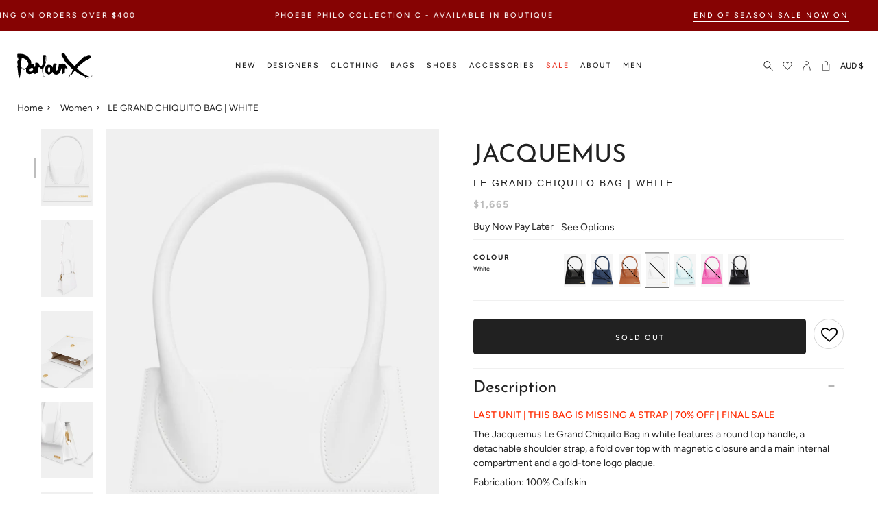

--- FILE ---
content_type: text/html; charset=utf-8
request_url: https://www.parlourx.com/products/le-grand-chiquito-100-calf-leather
body_size: 60984
content:
<!doctype html>
<html class="no-js no-touch supports-no-cookies" lang="en">
<head>
<meta charset="UTF-8">
<meta http-equiv="X-UA-Compatible" content="IE=edge">
<meta name="viewport" content="width=device-width, initial-scale=1.0">
  <meta name="theme-color" content="#8191a4">
 
<!--canon-->
 

<link rel="canonical" href="https://www.parlourx.com/products/le-grand-chiquito-100-calf-leather" />
  
  <link rel="preconnect" href="//www.parlourx.com" crossorigin>
  <link rel="preconnect" href="https://cdn.shopify.com" crossorigin><link rel="preconnect" href="https://fonts.shopifycdn.com" crossorigin><link rel="preconnect" href="//www.parlourx.com/cdn/fonts/josefin_sans/josefinsans_n4.c8300d95fd4ce72542a6efba9c682da40d144fba.woff2" as="font" type="font/woff2" crossorigin>
<link rel="preconnect" href="//www.parlourx.com/cdn/fonts/avenir_next/avenirnext_n4.7fd0287595be20cd5a683102bf49d073b6abf144.woff2" as="font" type="font/woff2" crossorigin>
  <link href="//www.parlourx.com/cdn/shop/t/268/assets/theme.css?v=1737158560353153441768807241" as="style" rel="preload">
  <link href="//www.parlourx.com/cdn/shop/t/268/assets/vendor.js?v=145267058347461890281759637793" as="script" rel="preload">
  <link href="//www.parlourx.com/cdn/shop/t/268/assets/theme.js?v=97583053467302387501759637793" as="script" rel="preload">
  <link href="//www.parlourx.com/cdn/shop/t/268/assets/fonts.css?v=127698116345056766321759638007" rel="stylesheet" type="text/css" media="all" />
  <link href="//www.parlourx.com/cdn/shop/t/268/assets/additional.css?v=136280402270334725601762238865" rel="stylesheet" type="text/css" media="all" />
  <link href="//www.parlourx.com/cdn/shop/t/268/assets/custom.css?v=64126596570386751521759637793" rel="stylesheet" type="text/css" media="all" />

    <link rel="icon" type="image/png" href="//www.parlourx.com/cdn/shop/files/favicon_374467a1-c5fe-4ea4-ba2b-4130a0c49ae9.png?crop=center&height=32&v=1753902459&width=32">
  
  
  <title>
    
    
    JACQUEMUS LE GRAND CHIQUITO BAG WHITE NEW SEASON PARLOUR X SYDNEY
    
    
    
      &ndash; Parlour X
    
  </title>
  
    <meta name="description" content="LAST UNIT | THIS BAG IS MISSING A STRAP | 70% OFF | FINAL SALE  The Jacquemus Le Grand Chiquito Bag in white features a round top handle, a detachable shoulder strap, a fold over top with magnetic closure and a main internal compartment and a gold-tone logo plaque. Fabrication: 100% Calfskin Leather Due to the inherent">
  
  
<meta property="og:site_name" content="Parlour X">
<meta property="og:url" content="https://www.parlourx.com/products/le-grand-chiquito-100-calf-leather">
<meta property="og:title" content="JACQUEMUS LE GRAND CHIQUITO BAG WHITE NEW SEASON PARLOUR X SYDNEY">
<meta property="og:type" content="product">
<meta property="og:description" content="LAST UNIT | THIS BAG IS MISSING A STRAP | 70% OFF | FINAL SALE  The Jacquemus Le Grand Chiquito Bag in white features a round top handle, a detachable shoulder strap, a fold over top with magnetic closure and a main internal compartment and a gold-tone logo plaque. Fabrication: 100% Calfskin Leather Due to the inherent"><meta property="og:image" content="http://www.parlourx.com/cdn/shop/files/LEGRANDCHIQUITOBAG_WHITE_13_V1.jpg?v=1696309013">
  <meta property="og:image:secure_url" content="https://www.parlourx.com/cdn/shop/files/LEGRANDCHIQUITOBAG_WHITE_13_V1.jpg?v=1696309013">
  <meta property="og:image:width" content="1000">
  <meta property="og:image:height" content="1500"><meta property="og:price:amount" content="1,665">
  <meta property="og:price:currency" content="AUD"><meta name="twitter:card" content="summary_large_image">
<meta name="twitter:title" content="JACQUEMUS LE GRAND CHIQUITO BAG WHITE NEW SEASON PARLOUR X SYDNEY">
<meta name="twitter:description" content="LAST UNIT | THIS BAG IS MISSING A STRAP | 70% OFF | FINAL SALE  The Jacquemus Le Grand Chiquito Bag in white features a round top handle, a detachable shoulder strap, a fold over top with magnetic closure and a main internal compartment and a gold-tone logo plaque. Fabrication: 100% Calfskin Leather Due to the inherent">

  <!-- CSS ================================================================== -->
  <link href="//www.parlourx.com/cdn/shop/t/268/assets/font-settings.css?v=80769564409771866791762228965" rel="stylesheet" type="text/css" media="all" />
  
<style data-shopify>

:root {--scrollbar-width: 0px;


--COLOR-VIDEO-BG: #f2f2f2;
--COLOR-BG-BRIGHTER: #f2f2f2;

--COLOR-BG: #ffffff;
--COLOR-BG-TRANSPARENT: rgba(255, 255, 255, 0);
--COLOR-BG-SECONDARY: #F7F9FA;
--COLOR-BG-RGB: 255, 255, 255;

--COLOR-TEXT-DARK: #000000;
--COLOR-TEXT: #212121;
--COLOR-TEXT-LIGHT: #646464;


/* === Opacity shades of grey ===*/
--COLOR-A5:  rgba(33, 33, 33, 0.05);
--COLOR-A10: rgba(33, 33, 33, 0.1);
--COLOR-A15: rgba(33, 33, 33, 0.15);
--COLOR-A20: rgba(33, 33, 33, 0.2);
--COLOR-A25: rgba(33, 33, 33, 0.25);
--COLOR-A30: rgba(33, 33, 33, 0.3);
--COLOR-A35: rgba(33, 33, 33, 0.35);
--COLOR-A40: rgba(33, 33, 33, 0.4);
--COLOR-A45: rgba(33, 33, 33, 0.45);
--COLOR-A50: rgba(33, 33, 33, 0.5);
--COLOR-A55: rgba(33, 33, 33, 0.55);
--COLOR-A60: rgba(33, 33, 33, 0.6);
--COLOR-A65: rgba(33, 33, 33, 0.65);
--COLOR-A70: rgba(33, 33, 33, 0.7);
--COLOR-A75: rgba(33, 33, 33, 0.75);
--COLOR-A80: rgba(33, 33, 33, 0.8);
--COLOR-A85: rgba(33, 33, 33, 0.85);
--COLOR-A90: rgba(33, 33, 33, 0.9);
--COLOR-A95: rgba(33, 33, 33, 0.95);

--COLOR-BORDER: rgb(240, 240, 240);
--COLOR-BORDER-LIGHT: #f6f6f6;
--COLOR-BORDER-HAIRLINE: #f7f7f7;
--COLOR-BORDER-DARK: #bdbdbd;/* === Bright color ===*/
--COLOR-PRIMARY: #212121;
--COLOR-PRIMARY-HOVER: #000000;
--COLOR-PRIMARY-FADE: rgba(33, 33, 33, 0.05);
--COLOR-PRIMARY-FADE-HOVER: rgba(33, 33, 33, 0.1);
--COLOR-PRIMARY-LIGHT: #855656;--COLOR-PRIMARY-OPPOSITE: #ffffff;


/* === Secondary Color ===*/
--COLOR-SECONDARY: #8191a4;
--COLOR-SECONDARY-HOVER: #506a89;
--COLOR-SECONDARY-FADE: rgba(129, 145, 164, 0.05);
--COLOR-SECONDARY-FADE-HOVER: rgba(129, 145, 164, 0.1);--COLOR-SECONDARY-OPPOSITE: #ffffff;


/* === link Color ===*/
--COLOR-LINK: #212121;
--COLOR-LINK-FADE: rgba(33, 33, 33, 0.05);
--COLOR-LINK-FADE-HOVER: rgba(33, 33, 33, 0.1);--COLOR-LINK-OPPOSITE: #ffffff;


/* === Product grid sale tags ===*/
--COLOR-SALE-BG: #ffffff;
--COLOR-SALE-TEXT: #ffffff;--COLOR-SALE-TEXT-SECONDARY: #212121;

/* === Product grid badges ===*/
--COLOR-BADGE-BG: #212121;
--COLOR-BADGE-TEXT: #ffffff;

/* === Product sale color ===*/
--COLOR-SALE: #ea3323;

/* === Gray background on Product grid items ===*/--filter-bg: .97;/* === Helper colors for form error states ===*/
--COLOR-ERROR: #721C24;
--COLOR-ERROR-BG: #F8D7DA;
--COLOR-ERROR-BORDER: #F5C6CB;



  --RADIUS: 0px;
  --RADIUS-SELECT: 0px;


--COLOR-ANNOUNCEMENT-BG: #ffffff;
--COLOR-ANNOUNCEMENT-TEXT: #ab8c52;
--COLOR-ANNOUNCEMENT-BORDER: #e6ddcb;

--COLOR-HEADER-BG: #ffffff;
--COLOR-HEADER-BG-TRANSPARENT: rgba(255, 255, 255, 0);
--COLOR-HEADER-LINK: #212121;

--COLOR-MENU-BG: #ffffff;
--COLOR-MENU-LINK: #212121;
--COLOR-SUBMENU-BG: #ffffff;
--COLOR-SUBMENU-LINK: #212121;
--COLOR-SUBMENU-TEXT-LIGHT: #646464;
--COLOR-MENU-TRANSPARENT: #ffffff;

--COLOR-FOOTER-BG: #ffffff;
--COLOR-FOOTER-TEXT: #212121;
--COLOR-FOOTER-LINK: #212121;
--COLOR-FOOTER-BORDER: #212121;

--TRANSPARENT: rgba(255, 255, 255, 0);

/* === Default overlay opacity ===*/
--overlay-opacity: 0;

/* === Custom Cursor ===*/
--ICON-ZOOM-IN: url( "//www.parlourx.com/cdn/shop/t/268/assets/icon-zoom-in.svg?v=182473373117644429561759637793" );
--ICON-ZOOM-OUT: url( "//www.parlourx.com/cdn/shop/t/268/assets/icon-zoom-out.svg?v=101497157853986683871759637793" );

/* === Custom Icons ===*/


  
  --ICON-ADD-BAG: url( "//www.parlourx.com/cdn/shop/t/268/assets/icon-add-bag.svg?v=23763382405227654651759637793" );
  --ICON-ADD-CART: url( "//www.parlourx.com/cdn/shop/t/268/assets/icon-add-cart.svg?v=3962293684743587821759637793" );
  --ICON-ARROW-LEFT: url( "//www.parlourx.com/cdn/shop/t/268/assets/icon-arrow-left.svg?v=183900537280936926591759637793" );
  --ICON-ARROW-RIGHT: url( "//www.parlourx.com/cdn/shop/t/268/assets/icon-arrow-right.svg?v=12065742888274855121759637793" );
  --ICON-SELECT: url("//www.parlourx.com/cdn/shop/t/268/assets/icon-select.svg?v=167170173659852274001759637793");


--PRODUCT-GRID-ASPECT-RATIO: 150.0%;

/* === Typography ===*/
--FONT-WEIGHT-BODY: 400;
--FONT-WEIGHT-BODY-BOLD: 500;

--FONT-STACK-BODY: Figtree, sans-serif;
--FONT-STYLE-BODY: normal;
--FONT-STYLE-BODY-ITALIC: italic;
--FONT-ADJUST-BODY: 0.85;

--FONT-WEIGHT-HEADING: 400;
--FONT-WEIGHT-HEADING-BOLD: 500;

--FONT-STACK-HEADING: "Josefin Sans", sans-serif;
--FONT-STYLE-HEADING: normal;
--FONT-STYLE-HEADING-ITALIC: italic;
--FONT-ADJUST-HEADING: 1.0;

--FONT-STACK-NAV: Figtree, sans-serif;
--FONT-STYLE-NAV: normal;
--FONT-STYLE-NAV-ITALIC: italic;
--FONT-ADJUST-NAV: 1.0;

--FONT-WEIGHT-NAV: 400;
--FONT-WEIGHT-NAV-BOLD: 500;

--FONT-SIZE-BASE: 0.85rem;
--FONT-SIZE-BASE-PERCENT: 0.85;

/* === Parallax ===*/
--PARALLAX-STRENGTH-MIN: 120.0%;
--PARALLAX-STRENGTH-MAX: 130.0%;--LAYOUT-OUTER: 50px;
  --LAYOUT-GUTTER: 32px;
  --LAYOUT-OUTER-MEDIUM: 30px;
  --LAYOUT-GUTTER-MEDIUM: 22px;
  --LAYOUT-OUTER-SMALL: 16px;
  --LAYOUT-GUTTER-SMALL: 16px;--base-animation-delay: 0ms;
--line-height-normal: 1.375; /* Equals to line-height: normal; */--ICON-STROKE-WIDTH: 1px;/* === Button General ===*/
--BTN-FONT-STACK: Figtree, sans-serif;
--BTN-FONT-WEIGHT: 400;
--BTN-FONT-STYLE: normal;
--BTN-FONT-SIZE: 13px;

--BTN-LETTER-SPACING: 0.1em;
--BTN-UPPERCASE: uppercase;

/* === Button Primary ===*/
--BTN-PRIMARY-BORDER-COLOR: #212121;
--BTN-PRIMARY-BG-COLOR: #212121;
--BTN-PRIMARY-TEXT-COLOR: #ffffff;


  --BTN-PRIMARY-BG-COLOR-BRIGHTER: #3b3b3b;


/* === Button Secondary ===*/
--BTN-SECONDARY-BORDER-COLOR: #ab8c52;
--BTN-SECONDARY-BG-COLOR: #ab8c52;
--BTN-SECONDARY-TEXT-COLOR: #ffffff;


  --BTN-SECONDARY-BG-COLOR-BRIGHTER: #9a7e4a;


/* === Button White ===*/
--TEXT-BTN-BORDER-WHITE: #fff;
--TEXT-BTN-BG-WHITE: #fff;
--TEXT-BTN-WHITE: #000;
--TEXT-BTN-BG-WHITE-BRIGHTER: #f2f2f2;

/* === Button Black ===*/
--TEXT-BTN-BG-BLACK: #000;
--TEXT-BTN-BORDER-BLACK: #000;
--TEXT-BTN-BLACK: #fff;
--TEXT-BTN-BG-BLACK-BRIGHTER: #1a1a1a
}
</style>

  <link href="//www.parlourx.com/cdn/shop/t/268/assets/theme.css?v=1737158560353153441768807241" rel="stylesheet" type="text/css" media="all" />
  <link href="//www.parlourx.com/cdn/shop/t/268/assets/globo-css.css?v=164253239532095350471759637793" rel="stylesheet" type="text/css" media="all" />
<script>
window.KiwiSizing = window.KiwiSizing === undefined ? {} : window.KiwiSizing;
KiwiSizing.shop = "parlour-x.myshopify.com";


KiwiSizing.data = {
  collections: "283061092433,97389019217,270857732177,266367074385,272366174289,261616697425",
  tags: "50%,Back In Stock,Bestsellers,Blemished,Clearance,Colour_le-grand-chiquito-100-calf-leather-1,Colour_le-grand-chiquito-bag-dark-brown,Colour_le-grand-chiquito-bag-dark-navy,Colour_le-grand-chiquito-bag-dark-yellow,Colour_le-grand-chiquito-bag-light-green,Colour_le-grand-chiquito-bag-light-greige,Colour_le-grand-chiquito-bag-lilac,Colour_le-grand-chiquito-bag-pale-blue,Colour_le-grand-chiquito-bag-pink,Colour_le-grand-chiquito-bag-purple,Colour_le-grand-chiquito-bag-red,Colour_le-grand-chiquito-bag-turquoise,Colour_le-grand-chiquito-orange,Colour_le-grand-chiquito-pink,Colour_le-grand-chiquito-yellow,Designer_Jacquemus,flag--sold-out,gender--women,gifting,J20,Jacquemus Aug Promo,Related_la-bombe-90mm-sandal-beige,Related_slashed-crop-tee-white,Related_vinyl-logo-mini-skirt-light-blue,Sale,SinglesDay2023,springclean20,Style_Accessories,Style_Bags,Style_Bags_Crossbody,Style_Bags_Everyday,Style_Bags_Handbag",
  product: "4449607319633",
  vendor: "JACQUEMUS",
  type: "BAGS",
  title: "LE GRAND CHIQUITO BAG | WHITE",
  images: ["\/\/www.parlourx.com\/cdn\/shop\/files\/LEGRANDCHIQUITOBAG_WHITE_13_V1.jpg?v=1696309013","\/\/www.parlourx.com\/cdn\/shop\/files\/jacquemus-bags-le-chiquito-moyen-bag-white-31819637096529.jpg?v=1697767720","\/\/www.parlourx.com\/cdn\/shop\/files\/LEGRANDCHIQUITOBAG_WHITE_17_V1.jpg?v=1697767641","\/\/www.parlourx.com\/cdn\/shop\/files\/LEGRANDCHIQUITOBAG_WHITE_16_V1.jpg?v=1697767641","\/\/www.parlourx.com\/cdn\/shop\/files\/LEGRANDCHIQUITOBAG_WHITE_15_V1.jpg?v=1697767641"],
  options: [{"name":"COLOUR","position":1,"values":["WHITE"]}],
  variants: [{"id":31648704233553,"title":"WHITE","option1":"WHITE","option2":null,"option3":null,"sku":"JACQ-201BA03-201-WHITE","requires_shipping":true,"taxable":true,"featured_image":null,"available":false,"name":"LE GRAND CHIQUITO BAG | WHITE - WHITE","public_title":"WHITE","options":["WHITE"],"price":166500,"weight":0,"compare_at_price":0,"inventory_management":"shopify","barcode":"7100000217958","requires_selling_plan":false,"selling_plan_allocations":[],"quantity_rule":{"min":1,"max":null,"increment":1}}],
};

</script>
  <script>
  
    if (window.navigator.userAgent.indexOf('MSIE ') > 0 || window.navigator.userAgent.indexOf('Trident/') > 0) {
      document.documentElement.className = document.documentElement.className + ' ie';
      var scripts = document.getElementsByTagName('script')[0];
      var polyfill = document.createElement("script");
      polyfill.defer = true;
      polyfill.src = "//www.parlourx.com/cdn/shop/t/268/assets/ie11.js?v=144489047535103983231759637793";
      scripts.parentNode.insertBefore(polyfill, scripts);
    } else {
      document.documentElement.className = document.documentElement.className.replace('no-js', 'js');
    }
    let root = '/';
    if (root[root.length - 1] !== '/') {
      root = root + '/';
    }
    window.theme = {
      routes: {
        root: root,
        cart: '/cart',
        cart_add_url: '/cart/add',
        product_recommendations_url: '/recommendations/products',
        predictive_search_url: '/search/suggest',
        addresses_url: '/account/addresses'
      },
      assets: {
        photoswipe: '//www.parlourx.com/cdn/shop/t/268/assets/photoswipe.js?v=101811760775731399961759637793',
        smoothscroll: '//www.parlourx.com/cdn/shop/t/268/assets/smoothscroll.js?v=37906625415260927261759637793',
        swatches: '//www.parlourx.com/cdn/shop/t/268/assets/swatches.json?v=184343565545568312921759637793',
        base: "//www.parlourx.com/cdn/shop/t/268/assets/",
      },
      strings: {
        addToCart: "Add to cart",
        soldOut: "Sold Out",
        from: "From",
        preOrder: "Pre-order",
        sale: "Sale",
        subscription: "Subscription",
        unavailable: "Unavailable",
        unitPrice: "Unit price",
        unitPriceSeparator: "per",
        shippingCalcSubmitButton: "Calculate shipping",
        shippingCalcSubmitButtonDisabled: "Calculating...",
        selectValue: "Select value",
        selectColor: "Select colour",
        oneColor: "colour",
        otherColor: "colours",
        upsellAddToCart: "Add",
        free: "Free",
      },
      settings: {
        customerLoggedIn: null ? true : false,
        cartDrawerEnabled: true,
        enableQuickAdd: true,
        enableAnimations: true,
        transparentHeader: false,
      },
      moneyFormat: false ? "\u003cspan class=money\u003e${{amount_no_decimals}} AUD\u003c\/span\u003e" : "\u003cspan class=money\u003e${{amount_no_decimals}}\u003c\/span\u003e",
      moneyWithoutCurrencyFormat: "\u003cspan class=money\u003e${{amount_no_decimals}}\u003c\/span\u003e",
      moneyWithCurrencyFormat: "\u003cspan class=money\u003e${{amount_no_decimals}} AUD\u003c\/span\u003e",
      subtotal: 0,
      info: {
        name: 'broadcast'
      },
      version: '3.8.0'
    };
    if (window.performance) {
      window.performance.mark('init');
    } else {
      window.fastNetworkAndCPU = false;
    }
    const firstSectionImage = document.querySelector('.main-content > .shopify-section img');
    if (firstSectionImage) {
      firstSectionImage.setAttribute('loading', 'eager');
      firstSectionImage.setAttribute('fetchpriority', 'high');
    }
  </script>
  
    <script src="//www.parlourx.com/cdn/shopifycloud/storefront/assets/themes_support/shopify_common-5f594365.js" defer="defer"></script>
  
  <!-- Theme Javascript ============================================================== -->
  <script src="//www.parlourx.com/cdn/shop/t/268/assets/vendor.js?v=145267058347461890281759637793" defer="defer"></script>
  <script src="//www.parlourx.com/cdn/shop/t/268/assets/theme.js?v=97583053467302387501759637793" defer="defer"></script>
  <!-- Shopify app scripts =========================================================== -->
  <script>window.nfecShopVersion = '1768904452';window.nfecJsVersion = '449674';window.nfecCVersion = 61252</script><script>window.performance && window.performance.mark && window.performance.mark('shopify.content_for_header.start');</script><meta name="google-site-verification" content="DsaQ9seOPgiM1Fn3PlToJk5Uytd8dIdm8nH9_dJKnms">
<meta id="shopify-digital-wallet" name="shopify-digital-wallet" content="/10101293137/digital_wallets/dialog">
<meta name="shopify-checkout-api-token" content="c8bda151d7e90ded9a8bc31a41dcfb83">
<meta id="in-context-paypal-metadata" data-shop-id="10101293137" data-venmo-supported="false" data-environment="production" data-locale="en_US" data-paypal-v4="true" data-currency="AUD">
<link rel="alternate" hreflang="x-default" href="https://www.parlourx.com/products/le-grand-chiquito-100-calf-leather">
<link rel="alternate" hreflang="zh-Hans-CN" href="https://www.parlourx.com/zh-cn/products/le-grand-chiquito-100-calf-leather">
<link rel="alternate" hreflang="en-AU" href="https://www.parlourx.com/products/le-grand-chiquito-100-calf-leather">
<link rel="alternate" hreflang="zh-Hans-AU" href="https://www.parlourx.com/zh/products/le-grand-chiquito-100-calf-leather">
<link rel="alternate" type="application/json+oembed" href="https://www.parlourx.com/products/le-grand-chiquito-100-calf-leather.oembed">
<script async="async" src="/checkouts/internal/preloads.js?locale=en-AU"></script>
<link rel="preconnect" href="https://shop.app" crossorigin="anonymous">
<script async="async" src="https://shop.app/checkouts/internal/preloads.js?locale=en-AU&shop_id=10101293137" crossorigin="anonymous"></script>
<script id="apple-pay-shop-capabilities" type="application/json">{"shopId":10101293137,"countryCode":"AU","currencyCode":"AUD","merchantCapabilities":["supports3DS"],"merchantId":"gid:\/\/shopify\/Shop\/10101293137","merchantName":"Parlour X","requiredBillingContactFields":["postalAddress","email","phone"],"requiredShippingContactFields":["postalAddress","email","phone"],"shippingType":"shipping","supportedNetworks":["visa","masterCard","amex","jcb"],"total":{"type":"pending","label":"Parlour X","amount":"1.00"},"shopifyPaymentsEnabled":true,"supportsSubscriptions":true}</script>
<script id="shopify-features" type="application/json">{"accessToken":"c8bda151d7e90ded9a8bc31a41dcfb83","betas":["rich-media-storefront-analytics"],"domain":"www.parlourx.com","predictiveSearch":true,"shopId":10101293137,"locale":"en"}</script>
<script>var Shopify = Shopify || {};
Shopify.shop = "parlour-x.myshopify.com";
Shopify.locale = "en";
Shopify.currency = {"active":"AUD","rate":"1.0"};
Shopify.country = "AU";
Shopify.theme = {"name":"Website V3.7","id":185035456881,"schema_name":"Broadcast","schema_version":"3.8.0","theme_store_id":868,"role":"main"};
Shopify.theme.handle = "null";
Shopify.theme.style = {"id":null,"handle":null};
Shopify.cdnHost = "www.parlourx.com/cdn";
Shopify.routes = Shopify.routes || {};
Shopify.routes.root = "/";</script>
<script type="module">!function(o){(o.Shopify=o.Shopify||{}).modules=!0}(window);</script>
<script>!function(o){function n(){var o=[];function n(){o.push(Array.prototype.slice.apply(arguments))}return n.q=o,n}var t=o.Shopify=o.Shopify||{};t.loadFeatures=n(),t.autoloadFeatures=n()}(window);</script>
<script>
  window.ShopifyPay = window.ShopifyPay || {};
  window.ShopifyPay.apiHost = "shop.app\/pay";
  window.ShopifyPay.redirectState = null;
</script>
<script id="shop-js-analytics" type="application/json">{"pageType":"product"}</script>
<script defer="defer" async type="module" src="//www.parlourx.com/cdn/shopifycloud/shop-js/modules/v2/client.init-shop-cart-sync_BApSsMSl.en.esm.js"></script>
<script defer="defer" async type="module" src="//www.parlourx.com/cdn/shopifycloud/shop-js/modules/v2/chunk.common_CBoos6YZ.esm.js"></script>
<script type="module">
  await import("//www.parlourx.com/cdn/shopifycloud/shop-js/modules/v2/client.init-shop-cart-sync_BApSsMSl.en.esm.js");
await import("//www.parlourx.com/cdn/shopifycloud/shop-js/modules/v2/chunk.common_CBoos6YZ.esm.js");

  window.Shopify.SignInWithShop?.initShopCartSync?.({"fedCMEnabled":true,"windoidEnabled":true});

</script>
<script>
  window.Shopify = window.Shopify || {};
  if (!window.Shopify.featureAssets) window.Shopify.featureAssets = {};
  window.Shopify.featureAssets['shop-js'] = {"shop-cart-sync":["modules/v2/client.shop-cart-sync_DJczDl9f.en.esm.js","modules/v2/chunk.common_CBoos6YZ.esm.js"],"init-fed-cm":["modules/v2/client.init-fed-cm_BzwGC0Wi.en.esm.js","modules/v2/chunk.common_CBoos6YZ.esm.js"],"init-windoid":["modules/v2/client.init-windoid_BS26ThXS.en.esm.js","modules/v2/chunk.common_CBoos6YZ.esm.js"],"init-shop-email-lookup-coordinator":["modules/v2/client.init-shop-email-lookup-coordinator_DFwWcvrS.en.esm.js","modules/v2/chunk.common_CBoos6YZ.esm.js"],"shop-cash-offers":["modules/v2/client.shop-cash-offers_DthCPNIO.en.esm.js","modules/v2/chunk.common_CBoos6YZ.esm.js","modules/v2/chunk.modal_Bu1hFZFC.esm.js"],"shop-button":["modules/v2/client.shop-button_D_JX508o.en.esm.js","modules/v2/chunk.common_CBoos6YZ.esm.js"],"shop-toast-manager":["modules/v2/client.shop-toast-manager_tEhgP2F9.en.esm.js","modules/v2/chunk.common_CBoos6YZ.esm.js"],"avatar":["modules/v2/client.avatar_BTnouDA3.en.esm.js"],"pay-button":["modules/v2/client.pay-button_BuNmcIr_.en.esm.js","modules/v2/chunk.common_CBoos6YZ.esm.js"],"init-shop-cart-sync":["modules/v2/client.init-shop-cart-sync_BApSsMSl.en.esm.js","modules/v2/chunk.common_CBoos6YZ.esm.js"],"shop-login-button":["modules/v2/client.shop-login-button_DwLgFT0K.en.esm.js","modules/v2/chunk.common_CBoos6YZ.esm.js","modules/v2/chunk.modal_Bu1hFZFC.esm.js"],"init-customer-accounts-sign-up":["modules/v2/client.init-customer-accounts-sign-up_TlVCiykN.en.esm.js","modules/v2/client.shop-login-button_DwLgFT0K.en.esm.js","modules/v2/chunk.common_CBoos6YZ.esm.js","modules/v2/chunk.modal_Bu1hFZFC.esm.js"],"init-shop-for-new-customer-accounts":["modules/v2/client.init-shop-for-new-customer-accounts_DrjXSI53.en.esm.js","modules/v2/client.shop-login-button_DwLgFT0K.en.esm.js","modules/v2/chunk.common_CBoos6YZ.esm.js","modules/v2/chunk.modal_Bu1hFZFC.esm.js"],"init-customer-accounts":["modules/v2/client.init-customer-accounts_C0Oh2ljF.en.esm.js","modules/v2/client.shop-login-button_DwLgFT0K.en.esm.js","modules/v2/chunk.common_CBoos6YZ.esm.js","modules/v2/chunk.modal_Bu1hFZFC.esm.js"],"shop-follow-button":["modules/v2/client.shop-follow-button_C5D3XtBb.en.esm.js","modules/v2/chunk.common_CBoos6YZ.esm.js","modules/v2/chunk.modal_Bu1hFZFC.esm.js"],"checkout-modal":["modules/v2/client.checkout-modal_8TC_1FUY.en.esm.js","modules/v2/chunk.common_CBoos6YZ.esm.js","modules/v2/chunk.modal_Bu1hFZFC.esm.js"],"lead-capture":["modules/v2/client.lead-capture_D-pmUjp9.en.esm.js","modules/v2/chunk.common_CBoos6YZ.esm.js","modules/v2/chunk.modal_Bu1hFZFC.esm.js"],"shop-login":["modules/v2/client.shop-login_BmtnoEUo.en.esm.js","modules/v2/chunk.common_CBoos6YZ.esm.js","modules/v2/chunk.modal_Bu1hFZFC.esm.js"],"payment-terms":["modules/v2/client.payment-terms_BHOWV7U_.en.esm.js","modules/v2/chunk.common_CBoos6YZ.esm.js","modules/v2/chunk.modal_Bu1hFZFC.esm.js"]};
</script>
<script>(function() {
  var isLoaded = false;
  function asyncLoad() {
    if (isLoaded) return;
    isLoaded = true;
    var urls = ["https:\/\/assets.smartwishlist.webmarked.net\/static\/v6\/smartwishlist.js?shop=parlour-x.myshopify.com","https:\/\/cdn-scripts.signifyd.com\/shopify\/script-tag.js?shop=parlour-x.myshopify.com","https:\/\/str.rise-ai.com\/?shop=parlour-x.myshopify.com","https:\/\/strn.rise-ai.com\/?shop=parlour-x.myshopify.com","https:\/\/d5zu2f4xvqanl.cloudfront.net\/42\/fe\/loader_2.js?shop=parlour-x.myshopify.com","https:\/\/app.kiwisizing.com\/web\/js\/dist\/kiwiSizing\/plugin\/SizingPlugin.prod.js?v=330\u0026shop=parlour-x.myshopify.com","https:\/\/config.gorgias.chat\/bundle-loader\/01GYCCJNZC7A4KZJJVF4VM4GVR?source=shopify1click\u0026shop=parlour-x.myshopify.com","https:\/\/static.klaviyo.com\/onsite\/js\/klaviyo.js?company_id=TYaWgS\u0026shop=parlour-x.myshopify.com","https:\/\/dr4qe3ddw9y32.cloudfront.net\/awin-shopify-integration-code.js?aid=113444\u0026v=shopifyApp_5.1.2\u0026ts=1740538094044\u0026shop=parlour-x.myshopify.com","https:\/\/shopify-extension.getredo.com\/main.js?widget_id=a7t1e7y3gee6911\u0026shop=parlour-x.myshopify.com","https:\/\/cdn.9gtb.com\/loader.js?g_cvt_id=3a8b0d11-f55f-48d7-9d7b-d493aa925245\u0026shop=parlour-x.myshopify.com"];
    for (var i = 0; i < urls.length; i++) {
      var s = document.createElement('script');
      s.type = 'text/javascript';
      s.async = true;
      s.src = urls[i];
      var x = document.getElementsByTagName('script')[0];
      x.parentNode.insertBefore(s, x);
    }
  };
  if(window.attachEvent) {
    window.attachEvent('onload', asyncLoad);
  } else {
    window.addEventListener('load', asyncLoad, false);
  }
})();</script>
<script id="__st">var __st={"a":10101293137,"offset":39600,"reqid":"b4eac3b4-d282-4f54-9a66-205aac29d9f9-1768915793","pageurl":"www.parlourx.com\/products\/le-grand-chiquito-100-calf-leather","u":"827c1b91a51a","p":"product","rtyp":"product","rid":4449607319633};</script>
<script>window.ShopifyPaypalV4VisibilityTracking = true;</script>
<script id="captcha-bootstrap">!function(){'use strict';const t='contact',e='account',n='new_comment',o=[[t,t],['blogs',n],['comments',n],[t,'customer']],c=[[e,'customer_login'],[e,'guest_login'],[e,'recover_customer_password'],[e,'create_customer']],r=t=>t.map((([t,e])=>`form[action*='/${t}']:not([data-nocaptcha='true']) input[name='form_type'][value='${e}']`)).join(','),a=t=>()=>t?[...document.querySelectorAll(t)].map((t=>t.form)):[];function s(){const t=[...o],e=r(t);return a(e)}const i='password',u='form_key',d=['recaptcha-v3-token','g-recaptcha-response','h-captcha-response',i],f=()=>{try{return window.sessionStorage}catch{return}},m='__shopify_v',_=t=>t.elements[u];function p(t,e,n=!1){try{const o=window.sessionStorage,c=JSON.parse(o.getItem(e)),{data:r}=function(t){const{data:e,action:n}=t;return t[m]||n?{data:e,action:n}:{data:t,action:n}}(c);for(const[e,n]of Object.entries(r))t.elements[e]&&(t.elements[e].value=n);n&&o.removeItem(e)}catch(o){console.error('form repopulation failed',{error:o})}}const l='form_type',E='cptcha';function T(t){t.dataset[E]=!0}const w=window,h=w.document,L='Shopify',v='ce_forms',y='captcha';let A=!1;((t,e)=>{const n=(g='f06e6c50-85a8-45c8-87d0-21a2b65856fe',I='https://cdn.shopify.com/shopifycloud/storefront-forms-hcaptcha/ce_storefront_forms_captcha_hcaptcha.v1.5.2.iife.js',D={infoText:'Protected by hCaptcha',privacyText:'Privacy',termsText:'Terms'},(t,e,n)=>{const o=w[L][v],c=o.bindForm;if(c)return c(t,g,e,D).then(n);var r;o.q.push([[t,g,e,D],n]),r=I,A||(h.body.append(Object.assign(h.createElement('script'),{id:'captcha-provider',async:!0,src:r})),A=!0)});var g,I,D;w[L]=w[L]||{},w[L][v]=w[L][v]||{},w[L][v].q=[],w[L][y]=w[L][y]||{},w[L][y].protect=function(t,e){n(t,void 0,e),T(t)},Object.freeze(w[L][y]),function(t,e,n,w,h,L){const[v,y,A,g]=function(t,e,n){const i=e?o:[],u=t?c:[],d=[...i,...u],f=r(d),m=r(i),_=r(d.filter((([t,e])=>n.includes(e))));return[a(f),a(m),a(_),s()]}(w,h,L),I=t=>{const e=t.target;return e instanceof HTMLFormElement?e:e&&e.form},D=t=>v().includes(t);t.addEventListener('submit',(t=>{const e=I(t);if(!e)return;const n=D(e)&&!e.dataset.hcaptchaBound&&!e.dataset.recaptchaBound,o=_(e),c=g().includes(e)&&(!o||!o.value);(n||c)&&t.preventDefault(),c&&!n&&(function(t){try{if(!f())return;!function(t){const e=f();if(!e)return;const n=_(t);if(!n)return;const o=n.value;o&&e.removeItem(o)}(t);const e=Array.from(Array(32),(()=>Math.random().toString(36)[2])).join('');!function(t,e){_(t)||t.append(Object.assign(document.createElement('input'),{type:'hidden',name:u})),t.elements[u].value=e}(t,e),function(t,e){const n=f();if(!n)return;const o=[...t.querySelectorAll(`input[type='${i}']`)].map((({name:t})=>t)),c=[...d,...o],r={};for(const[a,s]of new FormData(t).entries())c.includes(a)||(r[a]=s);n.setItem(e,JSON.stringify({[m]:1,action:t.action,data:r}))}(t,e)}catch(e){console.error('failed to persist form',e)}}(e),e.submit())}));const S=(t,e)=>{t&&!t.dataset[E]&&(n(t,e.some((e=>e===t))),T(t))};for(const o of['focusin','change'])t.addEventListener(o,(t=>{const e=I(t);D(e)&&S(e,y())}));const B=e.get('form_key'),M=e.get(l),P=B&&M;t.addEventListener('DOMContentLoaded',(()=>{const t=y();if(P)for(const e of t)e.elements[l].value===M&&p(e,B);[...new Set([...A(),...v().filter((t=>'true'===t.dataset.shopifyCaptcha))])].forEach((e=>S(e,t)))}))}(h,new URLSearchParams(w.location.search),n,t,e,['guest_login'])})(!0,!0)}();</script>
<script integrity="sha256-4kQ18oKyAcykRKYeNunJcIwy7WH5gtpwJnB7kiuLZ1E=" data-source-attribution="shopify.loadfeatures" defer="defer" src="//www.parlourx.com/cdn/shopifycloud/storefront/assets/storefront/load_feature-a0a9edcb.js" crossorigin="anonymous"></script>
<script crossorigin="anonymous" defer="defer" src="//www.parlourx.com/cdn/shopifycloud/storefront/assets/shopify_pay/storefront-65b4c6d7.js?v=20250812"></script>
<script data-source-attribution="shopify.dynamic_checkout.dynamic.init">var Shopify=Shopify||{};Shopify.PaymentButton=Shopify.PaymentButton||{isStorefrontPortableWallets:!0,init:function(){window.Shopify.PaymentButton.init=function(){};var t=document.createElement("script");t.src="https://www.parlourx.com/cdn/shopifycloud/portable-wallets/latest/portable-wallets.en.js",t.type="module",document.head.appendChild(t)}};
</script>
<script data-source-attribution="shopify.dynamic_checkout.buyer_consent">
  function portableWalletsHideBuyerConsent(e){var t=document.getElementById("shopify-buyer-consent"),n=document.getElementById("shopify-subscription-policy-button");t&&n&&(t.classList.add("hidden"),t.setAttribute("aria-hidden","true"),n.removeEventListener("click",e))}function portableWalletsShowBuyerConsent(e){var t=document.getElementById("shopify-buyer-consent"),n=document.getElementById("shopify-subscription-policy-button");t&&n&&(t.classList.remove("hidden"),t.removeAttribute("aria-hidden"),n.addEventListener("click",e))}window.Shopify?.PaymentButton&&(window.Shopify.PaymentButton.hideBuyerConsent=portableWalletsHideBuyerConsent,window.Shopify.PaymentButton.showBuyerConsent=portableWalletsShowBuyerConsent);
</script>
<script data-source-attribution="shopify.dynamic_checkout.cart.bootstrap">document.addEventListener("DOMContentLoaded",(function(){function t(){return document.querySelector("shopify-accelerated-checkout-cart, shopify-accelerated-checkout")}if(t())Shopify.PaymentButton.init();else{new MutationObserver((function(e,n){t()&&(Shopify.PaymentButton.init(),n.disconnect())})).observe(document.body,{childList:!0,subtree:!0})}}));
</script>
<link id="shopify-accelerated-checkout-styles" rel="stylesheet" media="screen" href="https://www.parlourx.com/cdn/shopifycloud/portable-wallets/latest/accelerated-checkout-backwards-compat.css" crossorigin="anonymous">
<style id="shopify-accelerated-checkout-cart">
        #shopify-buyer-consent {
  margin-top: 1em;
  display: inline-block;
  width: 100%;
}

#shopify-buyer-consent.hidden {
  display: none;
}

#shopify-subscription-policy-button {
  background: none;
  border: none;
  padding: 0;
  text-decoration: underline;
  font-size: inherit;
  cursor: pointer;
}

#shopify-subscription-policy-button::before {
  box-shadow: none;
}

      </style>

<script>window.performance && window.performance.mark && window.performance.mark('shopify.content_for_header.end');</script>
      <!-- Google Tag Manager -->
    <script>(function(w,d,s,l,i){w[l]=w[l]||[];w[l].push({'gtm.start':
    new Date().getTime(),event:'gtm.js'});var f=d.getElementsByTagName(s)[0],
    j=d.createElement(s),dl=l!='dataLayer'?'&l='+l:'';j.async=true;j.src=
    'https://www.googletagmanager.com/gtm.js?id='+i+dl;f.parentNode.insertBefore(j,f);
    })(window,document,'script','dataLayer','GTM-KZXZM45');</script>
    <!-- End Google Tag Manager -->
  <script src="//www.parlourx.com/cdn/shop/t/268/assets/timesact.js?v=93071381721886254081759637793" defer="defer"></script>
<!-- Hotjar Tracking Code for https://www.parlourx.com -->
<script>
    (function(h,o,t,j,a,r){
        h.hj=h.hj||function(){(h.hj.q=h.hj.q||[]).push(arguments)};
        h._hjSettings={hjid:3615206,hjsv:6};
        a=o.getElementsByTagName('head')[0];
        r=o.createElement('script');r.async=1;
        r.src=t+h._hjSettings.hjid+j+h._hjSettings.hjsv;
        a.appendChild(r);
    })(window,document,'https://static.hotjar.com/c/hotjar-','.js?sv=');
</script>


 <style>
   .grandparent .header__grandparent__links {
    flex: inherit !important;
} 
.header__grandparent__links .dropdown__family .media-links .media-chunk a span{
  font-size: 9.2px !important;
}   
   .header__grandparent__links .dropdown__family .navlink--child span{
  font-size: 12px !important;
}   
 @media (min-width: 767px) and (max-width: 810px){
   .header__logo {
     margin: 0 24px;
   }
 }  
 </style> 
<!-- BEGIN app block: shopify://apps/redo/blocks/redo_app_embed/c613644b-6df4-4d11-b336-43a5c06745a1 --><!-- BEGIN app snippet: env -->

<script>
  if (typeof process === "undefined") {
    process = {};
  }
  process.env ??= {};
  process.env.AMPLITUDE_API_KEY = "b5eacb35b49c693d959231826b35f7ca";
  process.env.IPIFY_API_KEY = "at_S8q5xe1hwi5jKf6CSb4V661KXTKK2";
  process.env.REDO_API_URL = "https://shopify-cdn.getredo.com";
  process.env.REDO_CHAT_WIDGET_URL = "https://chat-widget.getredo.com";
  process.env.REDO_SHOPIFY_SERVER_URL = "https://shopify-server.getredo.com";

  if (typeof redoStorefront === "undefined") {
    redoStorefront = {};
  }
  redoStorefront.env ??= {};
  redoStorefront.env.AMPLITUDE_API_KEY = "b5eacb35b49c693d959231826b35f7ca";
  redoStorefront.env.IPIFY_API_KEY = "at_S8q5xe1hwi5jKf6CSb4V661KXTKK2";
  redoStorefront.env.REDO_API_URL = "https://shopify-cdn.getredo.com";
  redoStorefront.env.REDO_CHAT_WIDGET_URL = "https://chat-widget.getredo.com";
  redoStorefront.env.REDO_SHOPIFY_SERVER_URL = "https://shopify-server.getredo.com";
</script>
<!-- END app snippet -->
<script>
  const parts = navigator.userAgent.split(" ").map(part => btoa(part)).join("").replace(/=/g, "").toLowerCase();
  if (!parts.includes("2hyb21lluxpz2h0ag91c2") && !parts.includes("w90bwzwcg93zxikdiwmjipk")) {
    const script = document.createElement("script");
    script.async = true;
    script.src = "https://cdn.shopify.com/extensions/019bd9e1-bcd1-7fec-ae20-6021f979f84c/redo-v1.138249/assets/main.js";
    document.head.appendChild(script);
  }
</script>

<!-- END app block --><!-- BEGIN app block: shopify://apps/klaviyo-email-marketing-sms/blocks/klaviyo-onsite-embed/2632fe16-c075-4321-a88b-50b567f42507 -->












  <script async src="https://static.klaviyo.com/onsite/js/TYaWgS/klaviyo.js?company_id=TYaWgS"></script>
  <script>!function(){if(!window.klaviyo){window._klOnsite=window._klOnsite||[];try{window.klaviyo=new Proxy({},{get:function(n,i){return"push"===i?function(){var n;(n=window._klOnsite).push.apply(n,arguments)}:function(){for(var n=arguments.length,o=new Array(n),w=0;w<n;w++)o[w]=arguments[w];var t="function"==typeof o[o.length-1]?o.pop():void 0,e=new Promise((function(n){window._klOnsite.push([i].concat(o,[function(i){t&&t(i),n(i)}]))}));return e}}})}catch(n){window.klaviyo=window.klaviyo||[],window.klaviyo.push=function(){var n;(n=window._klOnsite).push.apply(n,arguments)}}}}();</script>

  
    <script id="viewed_product">
      if (item == null) {
        var _learnq = _learnq || [];

        var MetafieldReviews = null
        var MetafieldYotpoRating = null
        var MetafieldYotpoCount = null
        var MetafieldLooxRating = null
        var MetafieldLooxCount = null
        var okendoProduct = null
        var okendoProductReviewCount = null
        var okendoProductReviewAverageValue = null
        try {
          // The following fields are used for Customer Hub recently viewed in order to add reviews.
          // This information is not part of __kla_viewed. Instead, it is part of __kla_viewed_reviewed_items
          MetafieldReviews = {};
          MetafieldYotpoRating = null
          MetafieldYotpoCount = null
          MetafieldLooxRating = null
          MetafieldLooxCount = null

          okendoProduct = null
          // If the okendo metafield is not legacy, it will error, which then requires the new json formatted data
          if (okendoProduct && 'error' in okendoProduct) {
            okendoProduct = null
          }
          okendoProductReviewCount = okendoProduct ? okendoProduct.reviewCount : null
          okendoProductReviewAverageValue = okendoProduct ? okendoProduct.reviewAverageValue : null
        } catch (error) {
          console.error('Error in Klaviyo onsite reviews tracking:', error);
        }

        var item = {
          Name: "LE GRAND CHIQUITO BAG | WHITE",
          ProductID: 4449607319633,
          Categories: ["Handbag","JACQUEMUS","Jacquemus Le Grand Chiquito Bag","Perfect Pairings 2","Singles Day 2023","Test"],
          ImageURL: "https://www.parlourx.com/cdn/shop/files/LEGRANDCHIQUITOBAG_WHITE_13_V1_grande.jpg?v=1696309013",
          URL: "https://www.parlourx.com/products/le-grand-chiquito-100-calf-leather",
          Brand: "JACQUEMUS",
          Price: "$1,665",
          Value: "1,665",
          CompareAtPrice: "$0"
        };
        _learnq.push(['track', 'Viewed Product', item]);
        _learnq.push(['trackViewedItem', {
          Title: item.Name,
          ItemId: item.ProductID,
          Categories: item.Categories,
          ImageUrl: item.ImageURL,
          Url: item.URL,
          Metadata: {
            Brand: item.Brand,
            Price: item.Price,
            Value: item.Value,
            CompareAtPrice: item.CompareAtPrice
          },
          metafields:{
            reviews: MetafieldReviews,
            yotpo:{
              rating: MetafieldYotpoRating,
              count: MetafieldYotpoCount,
            },
            loox:{
              rating: MetafieldLooxRating,
              count: MetafieldLooxCount,
            },
            okendo: {
              rating: okendoProductReviewAverageValue,
              count: okendoProductReviewCount,
            }
          }
        }]);
      }
    </script>
  




  <script>
    window.klaviyoReviewsProductDesignMode = false
  </script>



  <!-- BEGIN app snippet: customer-hub-data --><script>
  if (!window.customerHub) {
    window.customerHub = {};
  }
  window.customerHub.storefrontRoutes = {
    login: "https://www.parlourx.com/customer_authentication/redirect?locale=en&region_country=AU?return_url=%2F%23k-hub",
    register: "https://shopify.com/10101293137/account?locale=en?return_url=%2F%23k-hub",
    logout: "/account/logout",
    profile: "/account",
    addresses: "/account/addresses",
  };
  
  window.customerHub.userId = null;
  
  window.customerHub.storeDomain = "parlour-x.myshopify.com";

  
    window.customerHub.activeProduct = {
      name: "LE GRAND CHIQUITO BAG | WHITE",
      category: null,
      imageUrl: "https://www.parlourx.com/cdn/shop/files/LEGRANDCHIQUITOBAG_WHITE_13_V1_grande.jpg?v=1696309013",
      id: "4449607319633",
      link: "https://www.parlourx.com/products/le-grand-chiquito-100-calf-leather",
      variants: [
        
          {
            id: "31648704233553",
            
            imageUrl: null,
            
            price: "166500",
            currency: "AUD",
            availableForSale: false,
            title: "WHITE",
          },
        
      ],
    };
    window.customerHub.activeProduct.variants.forEach((variant) => {
        
        variant.price = `${variant.price.slice(0, -2)}.${variant.price.slice(-2)}`;
    });
  

  
    window.customerHub.storeLocale = {
        currentLanguage: 'en',
        currentCountry: 'AU',
        availableLanguages: [
          
            {
              iso_code: 'en',
              endonym_name: 'English'
            },
          
            {
              iso_code: 'zh-CN',
              endonym_name: '简体中文'
            }
          
        ],
        availableCountries: [
          
            {
              iso_code: 'AF',
              name: 'Afghanistan',
              currency_code: 'AUD'
            },
          
            {
              iso_code: 'AX',
              name: 'Åland Islands',
              currency_code: 'AUD'
            },
          
            {
              iso_code: 'AL',
              name: 'Albania',
              currency_code: 'AUD'
            },
          
            {
              iso_code: 'DZ',
              name: 'Algeria',
              currency_code: 'AUD'
            },
          
            {
              iso_code: 'AD',
              name: 'Andorra',
              currency_code: 'AUD'
            },
          
            {
              iso_code: 'AO',
              name: 'Angola',
              currency_code: 'AUD'
            },
          
            {
              iso_code: 'AI',
              name: 'Anguilla',
              currency_code: 'AUD'
            },
          
            {
              iso_code: 'AG',
              name: 'Antigua &amp; Barbuda',
              currency_code: 'AUD'
            },
          
            {
              iso_code: 'AR',
              name: 'Argentina',
              currency_code: 'AUD'
            },
          
            {
              iso_code: 'AM',
              name: 'Armenia',
              currency_code: 'AUD'
            },
          
            {
              iso_code: 'AW',
              name: 'Aruba',
              currency_code: 'AUD'
            },
          
            {
              iso_code: 'AC',
              name: 'Ascension Island',
              currency_code: 'AUD'
            },
          
            {
              iso_code: 'AU',
              name: 'Australia',
              currency_code: 'AUD'
            },
          
            {
              iso_code: 'AT',
              name: 'Austria',
              currency_code: 'AUD'
            },
          
            {
              iso_code: 'AZ',
              name: 'Azerbaijan',
              currency_code: 'AUD'
            },
          
            {
              iso_code: 'BS',
              name: 'Bahamas',
              currency_code: 'AUD'
            },
          
            {
              iso_code: 'BH',
              name: 'Bahrain',
              currency_code: 'AUD'
            },
          
            {
              iso_code: 'BD',
              name: 'Bangladesh',
              currency_code: 'AUD'
            },
          
            {
              iso_code: 'BB',
              name: 'Barbados',
              currency_code: 'AUD'
            },
          
            {
              iso_code: 'BY',
              name: 'Belarus',
              currency_code: 'AUD'
            },
          
            {
              iso_code: 'BE',
              name: 'Belgium',
              currency_code: 'AUD'
            },
          
            {
              iso_code: 'BZ',
              name: 'Belize',
              currency_code: 'AUD'
            },
          
            {
              iso_code: 'BJ',
              name: 'Benin',
              currency_code: 'AUD'
            },
          
            {
              iso_code: 'BM',
              name: 'Bermuda',
              currency_code: 'AUD'
            },
          
            {
              iso_code: 'BT',
              name: 'Bhutan',
              currency_code: 'AUD'
            },
          
            {
              iso_code: 'BO',
              name: 'Bolivia',
              currency_code: 'AUD'
            },
          
            {
              iso_code: 'BA',
              name: 'Bosnia &amp; Herzegovina',
              currency_code: 'AUD'
            },
          
            {
              iso_code: 'BW',
              name: 'Botswana',
              currency_code: 'AUD'
            },
          
            {
              iso_code: 'BR',
              name: 'Brazil',
              currency_code: 'AUD'
            },
          
            {
              iso_code: 'IO',
              name: 'British Indian Ocean Territory',
              currency_code: 'AUD'
            },
          
            {
              iso_code: 'VG',
              name: 'British Virgin Islands',
              currency_code: 'AUD'
            },
          
            {
              iso_code: 'BN',
              name: 'Brunei',
              currency_code: 'AUD'
            },
          
            {
              iso_code: 'BG',
              name: 'Bulgaria',
              currency_code: 'AUD'
            },
          
            {
              iso_code: 'BF',
              name: 'Burkina Faso',
              currency_code: 'AUD'
            },
          
            {
              iso_code: 'BI',
              name: 'Burundi',
              currency_code: 'AUD'
            },
          
            {
              iso_code: 'KH',
              name: 'Cambodia',
              currency_code: 'AUD'
            },
          
            {
              iso_code: 'CM',
              name: 'Cameroon',
              currency_code: 'AUD'
            },
          
            {
              iso_code: 'CA',
              name: 'Canada',
              currency_code: 'AUD'
            },
          
            {
              iso_code: 'CV',
              name: 'Cape Verde',
              currency_code: 'AUD'
            },
          
            {
              iso_code: 'BQ',
              name: 'Caribbean Netherlands',
              currency_code: 'AUD'
            },
          
            {
              iso_code: 'KY',
              name: 'Cayman Islands',
              currency_code: 'AUD'
            },
          
            {
              iso_code: 'CF',
              name: 'Central African Republic',
              currency_code: 'AUD'
            },
          
            {
              iso_code: 'TD',
              name: 'Chad',
              currency_code: 'AUD'
            },
          
            {
              iso_code: 'CL',
              name: 'Chile',
              currency_code: 'AUD'
            },
          
            {
              iso_code: 'CN',
              name: 'China',
              currency_code: 'CNY'
            },
          
            {
              iso_code: 'CX',
              name: 'Christmas Island',
              currency_code: 'AUD'
            },
          
            {
              iso_code: 'CC',
              name: 'Cocos (Keeling) Islands',
              currency_code: 'AUD'
            },
          
            {
              iso_code: 'CO',
              name: 'Colombia',
              currency_code: 'AUD'
            },
          
            {
              iso_code: 'KM',
              name: 'Comoros',
              currency_code: 'AUD'
            },
          
            {
              iso_code: 'CG',
              name: 'Congo - Brazzaville',
              currency_code: 'AUD'
            },
          
            {
              iso_code: 'CD',
              name: 'Congo - Kinshasa',
              currency_code: 'AUD'
            },
          
            {
              iso_code: 'CK',
              name: 'Cook Islands',
              currency_code: 'AUD'
            },
          
            {
              iso_code: 'CR',
              name: 'Costa Rica',
              currency_code: 'AUD'
            },
          
            {
              iso_code: 'CI',
              name: 'Côte d’Ivoire',
              currency_code: 'AUD'
            },
          
            {
              iso_code: 'HR',
              name: 'Croatia',
              currency_code: 'AUD'
            },
          
            {
              iso_code: 'CW',
              name: 'Curaçao',
              currency_code: 'AUD'
            },
          
            {
              iso_code: 'CY',
              name: 'Cyprus',
              currency_code: 'AUD'
            },
          
            {
              iso_code: 'CZ',
              name: 'Czechia',
              currency_code: 'AUD'
            },
          
            {
              iso_code: 'DK',
              name: 'Denmark',
              currency_code: 'AUD'
            },
          
            {
              iso_code: 'DJ',
              name: 'Djibouti',
              currency_code: 'AUD'
            },
          
            {
              iso_code: 'DM',
              name: 'Dominica',
              currency_code: 'AUD'
            },
          
            {
              iso_code: 'DO',
              name: 'Dominican Republic',
              currency_code: 'AUD'
            },
          
            {
              iso_code: 'EC',
              name: 'Ecuador',
              currency_code: 'AUD'
            },
          
            {
              iso_code: 'EG',
              name: 'Egypt',
              currency_code: 'AUD'
            },
          
            {
              iso_code: 'SV',
              name: 'El Salvador',
              currency_code: 'AUD'
            },
          
            {
              iso_code: 'GQ',
              name: 'Equatorial Guinea',
              currency_code: 'AUD'
            },
          
            {
              iso_code: 'ER',
              name: 'Eritrea',
              currency_code: 'AUD'
            },
          
            {
              iso_code: 'EE',
              name: 'Estonia',
              currency_code: 'AUD'
            },
          
            {
              iso_code: 'SZ',
              name: 'Eswatini',
              currency_code: 'AUD'
            },
          
            {
              iso_code: 'ET',
              name: 'Ethiopia',
              currency_code: 'AUD'
            },
          
            {
              iso_code: 'FK',
              name: 'Falkland Islands',
              currency_code: 'AUD'
            },
          
            {
              iso_code: 'FO',
              name: 'Faroe Islands',
              currency_code: 'AUD'
            },
          
            {
              iso_code: 'FJ',
              name: 'Fiji',
              currency_code: 'AUD'
            },
          
            {
              iso_code: 'FI',
              name: 'Finland',
              currency_code: 'AUD'
            },
          
            {
              iso_code: 'FR',
              name: 'France',
              currency_code: 'AUD'
            },
          
            {
              iso_code: 'GF',
              name: 'French Guiana',
              currency_code: 'AUD'
            },
          
            {
              iso_code: 'PF',
              name: 'French Polynesia',
              currency_code: 'AUD'
            },
          
            {
              iso_code: 'TF',
              name: 'French Southern Territories',
              currency_code: 'AUD'
            },
          
            {
              iso_code: 'GA',
              name: 'Gabon',
              currency_code: 'AUD'
            },
          
            {
              iso_code: 'GM',
              name: 'Gambia',
              currency_code: 'AUD'
            },
          
            {
              iso_code: 'GE',
              name: 'Georgia',
              currency_code: 'AUD'
            },
          
            {
              iso_code: 'DE',
              name: 'Germany',
              currency_code: 'AUD'
            },
          
            {
              iso_code: 'GH',
              name: 'Ghana',
              currency_code: 'AUD'
            },
          
            {
              iso_code: 'GI',
              name: 'Gibraltar',
              currency_code: 'AUD'
            },
          
            {
              iso_code: 'GR',
              name: 'Greece',
              currency_code: 'AUD'
            },
          
            {
              iso_code: 'GL',
              name: 'Greenland',
              currency_code: 'AUD'
            },
          
            {
              iso_code: 'GD',
              name: 'Grenada',
              currency_code: 'AUD'
            },
          
            {
              iso_code: 'GP',
              name: 'Guadeloupe',
              currency_code: 'AUD'
            },
          
            {
              iso_code: 'GT',
              name: 'Guatemala',
              currency_code: 'AUD'
            },
          
            {
              iso_code: 'GG',
              name: 'Guernsey',
              currency_code: 'AUD'
            },
          
            {
              iso_code: 'GN',
              name: 'Guinea',
              currency_code: 'AUD'
            },
          
            {
              iso_code: 'GW',
              name: 'Guinea-Bissau',
              currency_code: 'AUD'
            },
          
            {
              iso_code: 'GY',
              name: 'Guyana',
              currency_code: 'AUD'
            },
          
            {
              iso_code: 'HT',
              name: 'Haiti',
              currency_code: 'AUD'
            },
          
            {
              iso_code: 'HN',
              name: 'Honduras',
              currency_code: 'AUD'
            },
          
            {
              iso_code: 'HK',
              name: 'Hong Kong SAR',
              currency_code: 'AUD'
            },
          
            {
              iso_code: 'HU',
              name: 'Hungary',
              currency_code: 'AUD'
            },
          
            {
              iso_code: 'IS',
              name: 'Iceland',
              currency_code: 'AUD'
            },
          
            {
              iso_code: 'IN',
              name: 'India',
              currency_code: 'AUD'
            },
          
            {
              iso_code: 'ID',
              name: 'Indonesia',
              currency_code: 'AUD'
            },
          
            {
              iso_code: 'IQ',
              name: 'Iraq',
              currency_code: 'AUD'
            },
          
            {
              iso_code: 'IE',
              name: 'Ireland',
              currency_code: 'AUD'
            },
          
            {
              iso_code: 'IM',
              name: 'Isle of Man',
              currency_code: 'AUD'
            },
          
            {
              iso_code: 'IL',
              name: 'Israel',
              currency_code: 'AUD'
            },
          
            {
              iso_code: 'IT',
              name: 'Italy',
              currency_code: 'AUD'
            },
          
            {
              iso_code: 'JM',
              name: 'Jamaica',
              currency_code: 'AUD'
            },
          
            {
              iso_code: 'JP',
              name: 'Japan',
              currency_code: 'AUD'
            },
          
            {
              iso_code: 'JE',
              name: 'Jersey',
              currency_code: 'AUD'
            },
          
            {
              iso_code: 'JO',
              name: 'Jordan',
              currency_code: 'AUD'
            },
          
            {
              iso_code: 'KZ',
              name: 'Kazakhstan',
              currency_code: 'AUD'
            },
          
            {
              iso_code: 'KE',
              name: 'Kenya',
              currency_code: 'AUD'
            },
          
            {
              iso_code: 'KI',
              name: 'Kiribati',
              currency_code: 'AUD'
            },
          
            {
              iso_code: 'XK',
              name: 'Kosovo',
              currency_code: 'AUD'
            },
          
            {
              iso_code: 'KW',
              name: 'Kuwait',
              currency_code: 'AUD'
            },
          
            {
              iso_code: 'KG',
              name: 'Kyrgyzstan',
              currency_code: 'AUD'
            },
          
            {
              iso_code: 'LA',
              name: 'Laos',
              currency_code: 'AUD'
            },
          
            {
              iso_code: 'LV',
              name: 'Latvia',
              currency_code: 'AUD'
            },
          
            {
              iso_code: 'LB',
              name: 'Lebanon',
              currency_code: 'AUD'
            },
          
            {
              iso_code: 'LS',
              name: 'Lesotho',
              currency_code: 'AUD'
            },
          
            {
              iso_code: 'LR',
              name: 'Liberia',
              currency_code: 'AUD'
            },
          
            {
              iso_code: 'LY',
              name: 'Libya',
              currency_code: 'AUD'
            },
          
            {
              iso_code: 'LI',
              name: 'Liechtenstein',
              currency_code: 'AUD'
            },
          
            {
              iso_code: 'LT',
              name: 'Lithuania',
              currency_code: 'AUD'
            },
          
            {
              iso_code: 'LU',
              name: 'Luxembourg',
              currency_code: 'AUD'
            },
          
            {
              iso_code: 'MO',
              name: 'Macao SAR',
              currency_code: 'AUD'
            },
          
            {
              iso_code: 'MG',
              name: 'Madagascar',
              currency_code: 'AUD'
            },
          
            {
              iso_code: 'MW',
              name: 'Malawi',
              currency_code: 'AUD'
            },
          
            {
              iso_code: 'MY',
              name: 'Malaysia',
              currency_code: 'AUD'
            },
          
            {
              iso_code: 'MV',
              name: 'Maldives',
              currency_code: 'AUD'
            },
          
            {
              iso_code: 'ML',
              name: 'Mali',
              currency_code: 'AUD'
            },
          
            {
              iso_code: 'MT',
              name: 'Malta',
              currency_code: 'AUD'
            },
          
            {
              iso_code: 'MQ',
              name: 'Martinique',
              currency_code: 'AUD'
            },
          
            {
              iso_code: 'MR',
              name: 'Mauritania',
              currency_code: 'AUD'
            },
          
            {
              iso_code: 'MU',
              name: 'Mauritius',
              currency_code: 'AUD'
            },
          
            {
              iso_code: 'YT',
              name: 'Mayotte',
              currency_code: 'AUD'
            },
          
            {
              iso_code: 'MX',
              name: 'Mexico',
              currency_code: 'AUD'
            },
          
            {
              iso_code: 'MD',
              name: 'Moldova',
              currency_code: 'AUD'
            },
          
            {
              iso_code: 'MC',
              name: 'Monaco',
              currency_code: 'AUD'
            },
          
            {
              iso_code: 'MN',
              name: 'Mongolia',
              currency_code: 'AUD'
            },
          
            {
              iso_code: 'ME',
              name: 'Montenegro',
              currency_code: 'AUD'
            },
          
            {
              iso_code: 'MS',
              name: 'Montserrat',
              currency_code: 'AUD'
            },
          
            {
              iso_code: 'MA',
              name: 'Morocco',
              currency_code: 'AUD'
            },
          
            {
              iso_code: 'MZ',
              name: 'Mozambique',
              currency_code: 'AUD'
            },
          
            {
              iso_code: 'MM',
              name: 'Myanmar (Burma)',
              currency_code: 'AUD'
            },
          
            {
              iso_code: 'NA',
              name: 'Namibia',
              currency_code: 'AUD'
            },
          
            {
              iso_code: 'NR',
              name: 'Nauru',
              currency_code: 'AUD'
            },
          
            {
              iso_code: 'NP',
              name: 'Nepal',
              currency_code: 'AUD'
            },
          
            {
              iso_code: 'NL',
              name: 'Netherlands',
              currency_code: 'AUD'
            },
          
            {
              iso_code: 'NC',
              name: 'New Caledonia',
              currency_code: 'AUD'
            },
          
            {
              iso_code: 'NZ',
              name: 'New Zealand',
              currency_code: 'AUD'
            },
          
            {
              iso_code: 'NI',
              name: 'Nicaragua',
              currency_code: 'AUD'
            },
          
            {
              iso_code: 'NE',
              name: 'Niger',
              currency_code: 'AUD'
            },
          
            {
              iso_code: 'NG',
              name: 'Nigeria',
              currency_code: 'AUD'
            },
          
            {
              iso_code: 'NU',
              name: 'Niue',
              currency_code: 'AUD'
            },
          
            {
              iso_code: 'NF',
              name: 'Norfolk Island',
              currency_code: 'AUD'
            },
          
            {
              iso_code: 'MK',
              name: 'North Macedonia',
              currency_code: 'AUD'
            },
          
            {
              iso_code: 'NO',
              name: 'Norway',
              currency_code: 'AUD'
            },
          
            {
              iso_code: 'OM',
              name: 'Oman',
              currency_code: 'AUD'
            },
          
            {
              iso_code: 'PK',
              name: 'Pakistan',
              currency_code: 'AUD'
            },
          
            {
              iso_code: 'PS',
              name: 'Palestinian Territories',
              currency_code: 'AUD'
            },
          
            {
              iso_code: 'PA',
              name: 'Panama',
              currency_code: 'AUD'
            },
          
            {
              iso_code: 'PG',
              name: 'Papua New Guinea',
              currency_code: 'AUD'
            },
          
            {
              iso_code: 'PY',
              name: 'Paraguay',
              currency_code: 'AUD'
            },
          
            {
              iso_code: 'PE',
              name: 'Peru',
              currency_code: 'AUD'
            },
          
            {
              iso_code: 'PH',
              name: 'Philippines',
              currency_code: 'AUD'
            },
          
            {
              iso_code: 'PN',
              name: 'Pitcairn Islands',
              currency_code: 'AUD'
            },
          
            {
              iso_code: 'PL',
              name: 'Poland',
              currency_code: 'AUD'
            },
          
            {
              iso_code: 'PT',
              name: 'Portugal',
              currency_code: 'AUD'
            },
          
            {
              iso_code: 'QA',
              name: 'Qatar',
              currency_code: 'AUD'
            },
          
            {
              iso_code: 'RE',
              name: 'Réunion',
              currency_code: 'AUD'
            },
          
            {
              iso_code: 'RO',
              name: 'Romania',
              currency_code: 'AUD'
            },
          
            {
              iso_code: 'RU',
              name: 'Russia',
              currency_code: 'AUD'
            },
          
            {
              iso_code: 'RW',
              name: 'Rwanda',
              currency_code: 'AUD'
            },
          
            {
              iso_code: 'WS',
              name: 'Samoa',
              currency_code: 'AUD'
            },
          
            {
              iso_code: 'SM',
              name: 'San Marino',
              currency_code: 'AUD'
            },
          
            {
              iso_code: 'ST',
              name: 'São Tomé &amp; Príncipe',
              currency_code: 'AUD'
            },
          
            {
              iso_code: 'SA',
              name: 'Saudi Arabia',
              currency_code: 'AUD'
            },
          
            {
              iso_code: 'SN',
              name: 'Senegal',
              currency_code: 'AUD'
            },
          
            {
              iso_code: 'RS',
              name: 'Serbia',
              currency_code: 'AUD'
            },
          
            {
              iso_code: 'SC',
              name: 'Seychelles',
              currency_code: 'AUD'
            },
          
            {
              iso_code: 'SL',
              name: 'Sierra Leone',
              currency_code: 'AUD'
            },
          
            {
              iso_code: 'SG',
              name: 'Singapore',
              currency_code: 'AUD'
            },
          
            {
              iso_code: 'SX',
              name: 'Sint Maarten',
              currency_code: 'AUD'
            },
          
            {
              iso_code: 'SK',
              name: 'Slovakia',
              currency_code: 'AUD'
            },
          
            {
              iso_code: 'SI',
              name: 'Slovenia',
              currency_code: 'AUD'
            },
          
            {
              iso_code: 'SB',
              name: 'Solomon Islands',
              currency_code: 'AUD'
            },
          
            {
              iso_code: 'SO',
              name: 'Somalia',
              currency_code: 'AUD'
            },
          
            {
              iso_code: 'ZA',
              name: 'South Africa',
              currency_code: 'AUD'
            },
          
            {
              iso_code: 'GS',
              name: 'South Georgia &amp; South Sandwich Islands',
              currency_code: 'AUD'
            },
          
            {
              iso_code: 'KR',
              name: 'South Korea',
              currency_code: 'AUD'
            },
          
            {
              iso_code: 'SS',
              name: 'South Sudan',
              currency_code: 'AUD'
            },
          
            {
              iso_code: 'ES',
              name: 'Spain',
              currency_code: 'AUD'
            },
          
            {
              iso_code: 'LK',
              name: 'Sri Lanka',
              currency_code: 'AUD'
            },
          
            {
              iso_code: 'BL',
              name: 'St. Barthélemy',
              currency_code: 'AUD'
            },
          
            {
              iso_code: 'SH',
              name: 'St. Helena',
              currency_code: 'AUD'
            },
          
            {
              iso_code: 'KN',
              name: 'St. Kitts &amp; Nevis',
              currency_code: 'AUD'
            },
          
            {
              iso_code: 'LC',
              name: 'St. Lucia',
              currency_code: 'AUD'
            },
          
            {
              iso_code: 'MF',
              name: 'St. Martin',
              currency_code: 'AUD'
            },
          
            {
              iso_code: 'PM',
              name: 'St. Pierre &amp; Miquelon',
              currency_code: 'AUD'
            },
          
            {
              iso_code: 'VC',
              name: 'St. Vincent &amp; Grenadines',
              currency_code: 'AUD'
            },
          
            {
              iso_code: 'SD',
              name: 'Sudan',
              currency_code: 'AUD'
            },
          
            {
              iso_code: 'SR',
              name: 'Suriname',
              currency_code: 'AUD'
            },
          
            {
              iso_code: 'SJ',
              name: 'Svalbard &amp; Jan Mayen',
              currency_code: 'AUD'
            },
          
            {
              iso_code: 'SE',
              name: 'Sweden',
              currency_code: 'AUD'
            },
          
            {
              iso_code: 'CH',
              name: 'Switzerland',
              currency_code: 'AUD'
            },
          
            {
              iso_code: 'TW',
              name: 'Taiwan',
              currency_code: 'AUD'
            },
          
            {
              iso_code: 'TJ',
              name: 'Tajikistan',
              currency_code: 'AUD'
            },
          
            {
              iso_code: 'TZ',
              name: 'Tanzania',
              currency_code: 'AUD'
            },
          
            {
              iso_code: 'TH',
              name: 'Thailand',
              currency_code: 'AUD'
            },
          
            {
              iso_code: 'TL',
              name: 'Timor-Leste',
              currency_code: 'AUD'
            },
          
            {
              iso_code: 'TG',
              name: 'Togo',
              currency_code: 'AUD'
            },
          
            {
              iso_code: 'TK',
              name: 'Tokelau',
              currency_code: 'AUD'
            },
          
            {
              iso_code: 'TO',
              name: 'Tonga',
              currency_code: 'AUD'
            },
          
            {
              iso_code: 'TT',
              name: 'Trinidad &amp; Tobago',
              currency_code: 'AUD'
            },
          
            {
              iso_code: 'TA',
              name: 'Tristan da Cunha',
              currency_code: 'AUD'
            },
          
            {
              iso_code: 'TN',
              name: 'Tunisia',
              currency_code: 'AUD'
            },
          
            {
              iso_code: 'TR',
              name: 'Türkiye',
              currency_code: 'AUD'
            },
          
            {
              iso_code: 'TM',
              name: 'Turkmenistan',
              currency_code: 'AUD'
            },
          
            {
              iso_code: 'TC',
              name: 'Turks &amp; Caicos Islands',
              currency_code: 'AUD'
            },
          
            {
              iso_code: 'TV',
              name: 'Tuvalu',
              currency_code: 'AUD'
            },
          
            {
              iso_code: 'UM',
              name: 'U.S. Outlying Islands',
              currency_code: 'AUD'
            },
          
            {
              iso_code: 'UG',
              name: 'Uganda',
              currency_code: 'AUD'
            },
          
            {
              iso_code: 'UA',
              name: 'Ukraine',
              currency_code: 'AUD'
            },
          
            {
              iso_code: 'AE',
              name: 'United Arab Emirates',
              currency_code: 'AUD'
            },
          
            {
              iso_code: 'GB',
              name: 'United Kingdom',
              currency_code: 'AUD'
            },
          
            {
              iso_code: 'US',
              name: 'United States',
              currency_code: 'USD'
            },
          
            {
              iso_code: 'UY',
              name: 'Uruguay',
              currency_code: 'AUD'
            },
          
            {
              iso_code: 'UZ',
              name: 'Uzbekistan',
              currency_code: 'AUD'
            },
          
            {
              iso_code: 'VU',
              name: 'Vanuatu',
              currency_code: 'AUD'
            },
          
            {
              iso_code: 'VA',
              name: 'Vatican City',
              currency_code: 'AUD'
            },
          
            {
              iso_code: 'VE',
              name: 'Venezuela',
              currency_code: 'AUD'
            },
          
            {
              iso_code: 'VN',
              name: 'Vietnam',
              currency_code: 'AUD'
            },
          
            {
              iso_code: 'WF',
              name: 'Wallis &amp; Futuna',
              currency_code: 'AUD'
            },
          
            {
              iso_code: 'EH',
              name: 'Western Sahara',
              currency_code: 'AUD'
            },
          
            {
              iso_code: 'YE',
              name: 'Yemen',
              currency_code: 'AUD'
            },
          
            {
              iso_code: 'ZM',
              name: 'Zambia',
              currency_code: 'AUD'
            },
          
            {
              iso_code: 'ZW',
              name: 'Zimbabwe',
              currency_code: 'AUD'
            }
          
        ]
    };
  
</script>
<!-- END app snippet -->



  <!-- BEGIN app snippet: customer-hub-replace-links -->
<script>
  function replaceAccountLinks() {
    const selector =
      'a[href$="/account/login"], a[href$="/account"], a[href^="https://shopify.com/"][href*="/account"], a[href*="/customer_identity/redirect"], a[href*="/customer_authentication/redirect"], a[href$="/account';
    const accountLinksNodes = document.querySelectorAll(selector);
    for (const node of accountLinksNodes) {
      const ignore = node.dataset.kHubIgnore !== undefined && node.dataset.kHubIgnore !== 'false';
      if (!ignore) {
        // Any login links to Shopify's account system, point them at the customer hub instead.
        node.href = '#k-hub';
        /**
         * There are some themes which apply a page transition on every click of an anchor tag (usually a fade-out) that's supposed to be faded back in when the next page loads.
         * However, since clicking the k-hub link doesn't trigger a page load, the page gets stuck on a blank screen.
         * Luckily, these themes usually have a className you can add to links to skip the transition.
         * Let's hope that all such themes are consistent/copy each other and just proactively add those classNames when we replace the link.
         **/
        node.classList.add('no-transition', 'js-no-transition');
      }
    }
  }

  
    if (document.readyState === 'complete') {
      replaceAccountLinks();
    } else {
      const controller = new AbortController();
      document.addEventListener(
        'readystatechange',
        () => {
          replaceAccountLinks(); // try to replace links both during `interactive` state and `complete` state
          if (document.readyState === 'complete') {
            // readystatechange can fire with "complete" multiple times per page load, so make sure we're not duplicating effort
            // by removing the listener afterwards.
            controller.abort();
          }
        },
        { signal: controller.signal },
      );
    }
  
</script>
<!-- END app snippet -->



<!-- END app block --><script src="https://cdn.shopify.com/extensions/19689677-6488-4a31-adf3-fcf4359c5fd9/forms-2295/assets/shopify-forms-loader.js" type="text/javascript" defer="defer"></script>
<link href="https://monorail-edge.shopifysvc.com" rel="dns-prefetch">
<script>(function(){if ("sendBeacon" in navigator && "performance" in window) {try {var session_token_from_headers = performance.getEntriesByType('navigation')[0].serverTiming.find(x => x.name == '_s').description;} catch {var session_token_from_headers = undefined;}var session_cookie_matches = document.cookie.match(/_shopify_s=([^;]*)/);var session_token_from_cookie = session_cookie_matches && session_cookie_matches.length === 2 ? session_cookie_matches[1] : "";var session_token = session_token_from_headers || session_token_from_cookie || "";function handle_abandonment_event(e) {var entries = performance.getEntries().filter(function(entry) {return /monorail-edge.shopifysvc.com/.test(entry.name);});if (!window.abandonment_tracked && entries.length === 0) {window.abandonment_tracked = true;var currentMs = Date.now();var navigation_start = performance.timing.navigationStart;var payload = {shop_id: 10101293137,url: window.location.href,navigation_start,duration: currentMs - navigation_start,session_token,page_type: "product"};window.navigator.sendBeacon("https://monorail-edge.shopifysvc.com/v1/produce", JSON.stringify({schema_id: "online_store_buyer_site_abandonment/1.1",payload: payload,metadata: {event_created_at_ms: currentMs,event_sent_at_ms: currentMs}}));}}window.addEventListener('pagehide', handle_abandonment_event);}}());</script>
<script id="web-pixels-manager-setup">(function e(e,d,r,n,o){if(void 0===o&&(o={}),!Boolean(null===(a=null===(i=window.Shopify)||void 0===i?void 0:i.analytics)||void 0===a?void 0:a.replayQueue)){var i,a;window.Shopify=window.Shopify||{};var t=window.Shopify;t.analytics=t.analytics||{};var s=t.analytics;s.replayQueue=[],s.publish=function(e,d,r){return s.replayQueue.push([e,d,r]),!0};try{self.performance.mark("wpm:start")}catch(e){}var l=function(){var e={modern:/Edge?\/(1{2}[4-9]|1[2-9]\d|[2-9]\d{2}|\d{4,})\.\d+(\.\d+|)|Firefox\/(1{2}[4-9]|1[2-9]\d|[2-9]\d{2}|\d{4,})\.\d+(\.\d+|)|Chrom(ium|e)\/(9{2}|\d{3,})\.\d+(\.\d+|)|(Maci|X1{2}).+ Version\/(15\.\d+|(1[6-9]|[2-9]\d|\d{3,})\.\d+)([,.]\d+|)( \(\w+\)|)( Mobile\/\w+|) Safari\/|Chrome.+OPR\/(9{2}|\d{3,})\.\d+\.\d+|(CPU[ +]OS|iPhone[ +]OS|CPU[ +]iPhone|CPU IPhone OS|CPU iPad OS)[ +]+(15[._]\d+|(1[6-9]|[2-9]\d|\d{3,})[._]\d+)([._]\d+|)|Android:?[ /-](13[3-9]|1[4-9]\d|[2-9]\d{2}|\d{4,})(\.\d+|)(\.\d+|)|Android.+Firefox\/(13[5-9]|1[4-9]\d|[2-9]\d{2}|\d{4,})\.\d+(\.\d+|)|Android.+Chrom(ium|e)\/(13[3-9]|1[4-9]\d|[2-9]\d{2}|\d{4,})\.\d+(\.\d+|)|SamsungBrowser\/([2-9]\d|\d{3,})\.\d+/,legacy:/Edge?\/(1[6-9]|[2-9]\d|\d{3,})\.\d+(\.\d+|)|Firefox\/(5[4-9]|[6-9]\d|\d{3,})\.\d+(\.\d+|)|Chrom(ium|e)\/(5[1-9]|[6-9]\d|\d{3,})\.\d+(\.\d+|)([\d.]+$|.*Safari\/(?![\d.]+ Edge\/[\d.]+$))|(Maci|X1{2}).+ Version\/(10\.\d+|(1[1-9]|[2-9]\d|\d{3,})\.\d+)([,.]\d+|)( \(\w+\)|)( Mobile\/\w+|) Safari\/|Chrome.+OPR\/(3[89]|[4-9]\d|\d{3,})\.\d+\.\d+|(CPU[ +]OS|iPhone[ +]OS|CPU[ +]iPhone|CPU IPhone OS|CPU iPad OS)[ +]+(10[._]\d+|(1[1-9]|[2-9]\d|\d{3,})[._]\d+)([._]\d+|)|Android:?[ /-](13[3-9]|1[4-9]\d|[2-9]\d{2}|\d{4,})(\.\d+|)(\.\d+|)|Mobile Safari.+OPR\/([89]\d|\d{3,})\.\d+\.\d+|Android.+Firefox\/(13[5-9]|1[4-9]\d|[2-9]\d{2}|\d{4,})\.\d+(\.\d+|)|Android.+Chrom(ium|e)\/(13[3-9]|1[4-9]\d|[2-9]\d{2}|\d{4,})\.\d+(\.\d+|)|Android.+(UC? ?Browser|UCWEB|U3)[ /]?(15\.([5-9]|\d{2,})|(1[6-9]|[2-9]\d|\d{3,})\.\d+)\.\d+|SamsungBrowser\/(5\.\d+|([6-9]|\d{2,})\.\d+)|Android.+MQ{2}Browser\/(14(\.(9|\d{2,})|)|(1[5-9]|[2-9]\d|\d{3,})(\.\d+|))(\.\d+|)|K[Aa][Ii]OS\/(3\.\d+|([4-9]|\d{2,})\.\d+)(\.\d+|)/},d=e.modern,r=e.legacy,n=navigator.userAgent;return n.match(d)?"modern":n.match(r)?"legacy":"unknown"}(),u="modern"===l?"modern":"legacy",c=(null!=n?n:{modern:"",legacy:""})[u],f=function(e){return[e.baseUrl,"/wpm","/b",e.hashVersion,"modern"===e.buildTarget?"m":"l",".js"].join("")}({baseUrl:d,hashVersion:r,buildTarget:u}),m=function(e){var d=e.version,r=e.bundleTarget,n=e.surface,o=e.pageUrl,i=e.monorailEndpoint;return{emit:function(e){var a=e.status,t=e.errorMsg,s=(new Date).getTime(),l=JSON.stringify({metadata:{event_sent_at_ms:s},events:[{schema_id:"web_pixels_manager_load/3.1",payload:{version:d,bundle_target:r,page_url:o,status:a,surface:n,error_msg:t},metadata:{event_created_at_ms:s}}]});if(!i)return console&&console.warn&&console.warn("[Web Pixels Manager] No Monorail endpoint provided, skipping logging."),!1;try{return self.navigator.sendBeacon.bind(self.navigator)(i,l)}catch(e){}var u=new XMLHttpRequest;try{return u.open("POST",i,!0),u.setRequestHeader("Content-Type","text/plain"),u.send(l),!0}catch(e){return console&&console.warn&&console.warn("[Web Pixels Manager] Got an unhandled error while logging to Monorail."),!1}}}}({version:r,bundleTarget:l,surface:e.surface,pageUrl:self.location.href,monorailEndpoint:e.monorailEndpoint});try{o.browserTarget=l,function(e){var d=e.src,r=e.async,n=void 0===r||r,o=e.onload,i=e.onerror,a=e.sri,t=e.scriptDataAttributes,s=void 0===t?{}:t,l=document.createElement("script"),u=document.querySelector("head"),c=document.querySelector("body");if(l.async=n,l.src=d,a&&(l.integrity=a,l.crossOrigin="anonymous"),s)for(var f in s)if(Object.prototype.hasOwnProperty.call(s,f))try{l.dataset[f]=s[f]}catch(e){}if(o&&l.addEventListener("load",o),i&&l.addEventListener("error",i),u)u.appendChild(l);else{if(!c)throw new Error("Did not find a head or body element to append the script");c.appendChild(l)}}({src:f,async:!0,onload:function(){if(!function(){var e,d;return Boolean(null===(d=null===(e=window.Shopify)||void 0===e?void 0:e.analytics)||void 0===d?void 0:d.initialized)}()){var d=window.webPixelsManager.init(e)||void 0;if(d){var r=window.Shopify.analytics;r.replayQueue.forEach((function(e){var r=e[0],n=e[1],o=e[2];d.publishCustomEvent(r,n,o)})),r.replayQueue=[],r.publish=d.publishCustomEvent,r.visitor=d.visitor,r.initialized=!0}}},onerror:function(){return m.emit({status:"failed",errorMsg:"".concat(f," has failed to load")})},sri:function(e){var d=/^sha384-[A-Za-z0-9+/=]+$/;return"string"==typeof e&&d.test(e)}(c)?c:"",scriptDataAttributes:o}),m.emit({status:"loading"})}catch(e){m.emit({status:"failed",errorMsg:(null==e?void 0:e.message)||"Unknown error"})}}})({shopId: 10101293137,storefrontBaseUrl: "https://www.parlourx.com",extensionsBaseUrl: "https://extensions.shopifycdn.com/cdn/shopifycloud/web-pixels-manager",monorailEndpoint: "https://monorail-edge.shopifysvc.com/unstable/produce_batch",surface: "storefront-renderer",enabledBetaFlags: ["2dca8a86"],webPixelsConfigList: [{"id":"2748350833","configuration":"{\"accountID\":\"TYaWgS\",\"webPixelConfig\":\"eyJlbmFibGVBZGRlZFRvQ2FydEV2ZW50cyI6IHRydWV9\"}","eventPayloadVersion":"v1","runtimeContext":"STRICT","scriptVersion":"524f6c1ee37bacdca7657a665bdca589","type":"APP","apiClientId":123074,"privacyPurposes":["ANALYTICS","MARKETING"],"dataSharingAdjustments":{"protectedCustomerApprovalScopes":["read_customer_address","read_customer_email","read_customer_name","read_customer_personal_data","read_customer_phone"]}},{"id":"2735407473","configuration":"{\"widgetId\":\"a7t1e7y3gee6911\",\"baseRequestUrl\":\"https:\\\/\\\/shopify-server.getredo.com\\\/widgets\",\"splitEnabled\":\"false\",\"customerAccountsEnabled\":\"true\",\"conciergeSplitEnabled\":\"false\",\"marketingEnabled\":\"false\",\"expandedWarrantyEnabled\":\"false\",\"storefrontSalesAIEnabled\":\"false\",\"conversionEnabled\":\"false\"}","eventPayloadVersion":"v1","runtimeContext":"STRICT","scriptVersion":"e718e653983918a06ec4f4d49f6685f2","type":"APP","apiClientId":3426665,"privacyPurposes":["ANALYTICS","MARKETING"],"capabilities":["advanced_dom_events"],"dataSharingAdjustments":{"protectedCustomerApprovalScopes":["read_customer_address","read_customer_email","read_customer_name","read_customer_personal_data","read_customer_phone"]}},{"id":"2564784497","configuration":"{\"account_ID\":\"61355\",\"google_analytics_tracking_tag\":\"1\",\"measurement_id\":\"2\",\"api_secret\":\"3\",\"shop_settings\":\"{\\\"custom_pixel_script\\\":\\\"https:\\\\\\\/\\\\\\\/storage.googleapis.com\\\\\\\/gsf-scripts\\\\\\\/custom-pixels\\\\\\\/parlour-x.js\\\"}\"}","eventPayloadVersion":"v1","runtimeContext":"LAX","scriptVersion":"c6b888297782ed4a1cba19cda43d6625","type":"APP","apiClientId":1558137,"privacyPurposes":[],"dataSharingAdjustments":{"protectedCustomerApprovalScopes":["read_customer_address","read_customer_email","read_customer_name","read_customer_personal_data","read_customer_phone"]}},{"id":"950239601","configuration":"{\"advertiserId\":\"113444\",\"shopDomain\":\"parlour-x.myshopify.com\",\"appVersion\":\"shopifyApp_5.1.2\"}","eventPayloadVersion":"v1","runtimeContext":"STRICT","scriptVersion":"12028261640958a57505ca3bca7d4e66","type":"APP","apiClientId":2887701,"privacyPurposes":["ANALYTICS","MARKETING"],"dataSharingAdjustments":{"protectedCustomerApprovalScopes":["read_customer_personal_data"]}},{"id":"753795441","configuration":"{\"config\":\"{\\\"pixel_id\\\":\\\"G-8LDBPREECF\\\",\\\"target_country\\\":\\\"AU\\\",\\\"gtag_events\\\":[{\\\"type\\\":\\\"begin_checkout\\\",\\\"action_label\\\":\\\"G-8LDBPREECF\\\"},{\\\"type\\\":\\\"search\\\",\\\"action_label\\\":\\\"G-8LDBPREECF\\\"},{\\\"type\\\":\\\"view_item\\\",\\\"action_label\\\":[\\\"G-8LDBPREECF\\\",\\\"MC-Q0P0RERP5P\\\"]},{\\\"type\\\":\\\"purchase\\\",\\\"action_label\\\":[\\\"G-8LDBPREECF\\\",\\\"MC-Q0P0RERP5P\\\"]},{\\\"type\\\":\\\"page_view\\\",\\\"action_label\\\":[\\\"G-8LDBPREECF\\\",\\\"MC-Q0P0RERP5P\\\"]},{\\\"type\\\":\\\"add_payment_info\\\",\\\"action_label\\\":\\\"G-8LDBPREECF\\\"},{\\\"type\\\":\\\"add_to_cart\\\",\\\"action_label\\\":\\\"G-8LDBPREECF\\\"}],\\\"enable_monitoring_mode\\\":false}\"}","eventPayloadVersion":"v1","runtimeContext":"OPEN","scriptVersion":"b2a88bafab3e21179ed38636efcd8a93","type":"APP","apiClientId":1780363,"privacyPurposes":[],"dataSharingAdjustments":{"protectedCustomerApprovalScopes":["read_customer_address","read_customer_email","read_customer_name","read_customer_personal_data","read_customer_phone"]}},{"id":"150536273","configuration":"{\"pixel_id\":\"1084209155026526\",\"pixel_type\":\"facebook_pixel\",\"metaapp_system_user_token\":\"-\"}","eventPayloadVersion":"v1","runtimeContext":"OPEN","scriptVersion":"ca16bc87fe92b6042fbaa3acc2fbdaa6","type":"APP","apiClientId":2329312,"privacyPurposes":["ANALYTICS","MARKETING","SALE_OF_DATA"],"dataSharingAdjustments":{"protectedCustomerApprovalScopes":["read_customer_address","read_customer_email","read_customer_name","read_customer_personal_data","read_customer_phone"]}},{"id":"45776977","configuration":"{\"tagID\":\"2613699638491\"}","eventPayloadVersion":"v1","runtimeContext":"STRICT","scriptVersion":"18031546ee651571ed29edbe71a3550b","type":"APP","apiClientId":3009811,"privacyPurposes":["ANALYTICS","MARKETING","SALE_OF_DATA"],"dataSharingAdjustments":{"protectedCustomerApprovalScopes":["read_customer_address","read_customer_email","read_customer_name","read_customer_personal_data","read_customer_phone"]}},{"id":"119243121","eventPayloadVersion":"1","runtimeContext":"LAX","scriptVersion":"1","type":"CUSTOM","privacyPurposes":["ANALYTICS","MARKETING","SALE_OF_DATA"],"name":"GAds EC"},{"id":"shopify-app-pixel","configuration":"{}","eventPayloadVersion":"v1","runtimeContext":"STRICT","scriptVersion":"0450","apiClientId":"shopify-pixel","type":"APP","privacyPurposes":["ANALYTICS","MARKETING"]},{"id":"shopify-custom-pixel","eventPayloadVersion":"v1","runtimeContext":"LAX","scriptVersion":"0450","apiClientId":"shopify-pixel","type":"CUSTOM","privacyPurposes":["ANALYTICS","MARKETING"]}],isMerchantRequest: false,initData: {"shop":{"name":"Parlour X","paymentSettings":{"currencyCode":"AUD"},"myshopifyDomain":"parlour-x.myshopify.com","countryCode":"AU","storefrontUrl":"https:\/\/www.parlourx.com"},"customer":null,"cart":null,"checkout":null,"productVariants":[{"price":{"amount":1665.0,"currencyCode":"AUD"},"product":{"title":"LE GRAND CHIQUITO BAG | WHITE","vendor":"JACQUEMUS","id":"4449607319633","untranslatedTitle":"LE GRAND CHIQUITO BAG | WHITE","url":"\/products\/le-grand-chiquito-100-calf-leather","type":"BAGS"},"id":"31648704233553","image":{"src":"\/\/www.parlourx.com\/cdn\/shop\/files\/LEGRANDCHIQUITOBAG_WHITE_13_V1.jpg?v=1696309013"},"sku":"JACQ-201BA03-201-WHITE","title":"WHITE","untranslatedTitle":"WHITE"}],"purchasingCompany":null},},"https://www.parlourx.com/cdn","fcfee988w5aeb613cpc8e4bc33m6693e112",{"modern":"","legacy":""},{"shopId":"10101293137","storefrontBaseUrl":"https:\/\/www.parlourx.com","extensionBaseUrl":"https:\/\/extensions.shopifycdn.com\/cdn\/shopifycloud\/web-pixels-manager","surface":"storefront-renderer","enabledBetaFlags":"[\"2dca8a86\"]","isMerchantRequest":"false","hashVersion":"fcfee988w5aeb613cpc8e4bc33m6693e112","publish":"custom","events":"[[\"page_viewed\",{}],[\"product_viewed\",{\"productVariant\":{\"price\":{\"amount\":1665.0,\"currencyCode\":\"AUD\"},\"product\":{\"title\":\"LE GRAND CHIQUITO BAG | WHITE\",\"vendor\":\"JACQUEMUS\",\"id\":\"4449607319633\",\"untranslatedTitle\":\"LE GRAND CHIQUITO BAG | WHITE\",\"url\":\"\/products\/le-grand-chiquito-100-calf-leather\",\"type\":\"BAGS\"},\"id\":\"31648704233553\",\"image\":{\"src\":\"\/\/www.parlourx.com\/cdn\/shop\/files\/LEGRANDCHIQUITOBAG_WHITE_13_V1.jpg?v=1696309013\"},\"sku\":\"JACQ-201BA03-201-WHITE\",\"title\":\"WHITE\",\"untranslatedTitle\":\"WHITE\"}}]]"});</script><script>
  window.ShopifyAnalytics = window.ShopifyAnalytics || {};
  window.ShopifyAnalytics.meta = window.ShopifyAnalytics.meta || {};
  window.ShopifyAnalytics.meta.currency = 'AUD';
  var meta = {"product":{"id":4449607319633,"gid":"gid:\/\/shopify\/Product\/4449607319633","vendor":"JACQUEMUS","type":"BAGS","handle":"le-grand-chiquito-100-calf-leather","variants":[{"id":31648704233553,"price":166500,"name":"LE GRAND CHIQUITO BAG | WHITE - WHITE","public_title":"WHITE","sku":"JACQ-201BA03-201-WHITE"}],"remote":false},"page":{"pageType":"product","resourceType":"product","resourceId":4449607319633,"requestId":"b4eac3b4-d282-4f54-9a66-205aac29d9f9-1768915793"}};
  for (var attr in meta) {
    window.ShopifyAnalytics.meta[attr] = meta[attr];
  }
</script>
<script class="analytics">
  (function () {
    var customDocumentWrite = function(content) {
      var jquery = null;

      if (window.jQuery) {
        jquery = window.jQuery;
      } else if (window.Checkout && window.Checkout.$) {
        jquery = window.Checkout.$;
      }

      if (jquery) {
        jquery('body').append(content);
      }
    };

    var hasLoggedConversion = function(token) {
      if (token) {
        return document.cookie.indexOf('loggedConversion=' + token) !== -1;
      }
      return false;
    }

    var setCookieIfConversion = function(token) {
      if (token) {
        var twoMonthsFromNow = new Date(Date.now());
        twoMonthsFromNow.setMonth(twoMonthsFromNow.getMonth() + 2);

        document.cookie = 'loggedConversion=' + token + '; expires=' + twoMonthsFromNow;
      }
    }

    var trekkie = window.ShopifyAnalytics.lib = window.trekkie = window.trekkie || [];
    if (trekkie.integrations) {
      return;
    }
    trekkie.methods = [
      'identify',
      'page',
      'ready',
      'track',
      'trackForm',
      'trackLink'
    ];
    trekkie.factory = function(method) {
      return function() {
        var args = Array.prototype.slice.call(arguments);
        args.unshift(method);
        trekkie.push(args);
        return trekkie;
      };
    };
    for (var i = 0; i < trekkie.methods.length; i++) {
      var key = trekkie.methods[i];
      trekkie[key] = trekkie.factory(key);
    }
    trekkie.load = function(config) {
      trekkie.config = config || {};
      trekkie.config.initialDocumentCookie = document.cookie;
      var first = document.getElementsByTagName('script')[0];
      var script = document.createElement('script');
      script.type = 'text/javascript';
      script.onerror = function(e) {
        var scriptFallback = document.createElement('script');
        scriptFallback.type = 'text/javascript';
        scriptFallback.onerror = function(error) {
                var Monorail = {
      produce: function produce(monorailDomain, schemaId, payload) {
        var currentMs = new Date().getTime();
        var event = {
          schema_id: schemaId,
          payload: payload,
          metadata: {
            event_created_at_ms: currentMs,
            event_sent_at_ms: currentMs
          }
        };
        return Monorail.sendRequest("https://" + monorailDomain + "/v1/produce", JSON.stringify(event));
      },
      sendRequest: function sendRequest(endpointUrl, payload) {
        // Try the sendBeacon API
        if (window && window.navigator && typeof window.navigator.sendBeacon === 'function' && typeof window.Blob === 'function' && !Monorail.isIos12()) {
          var blobData = new window.Blob([payload], {
            type: 'text/plain'
          });

          if (window.navigator.sendBeacon(endpointUrl, blobData)) {
            return true;
          } // sendBeacon was not successful

        } // XHR beacon

        var xhr = new XMLHttpRequest();

        try {
          xhr.open('POST', endpointUrl);
          xhr.setRequestHeader('Content-Type', 'text/plain');
          xhr.send(payload);
        } catch (e) {
          console.log(e);
        }

        return false;
      },
      isIos12: function isIos12() {
        return window.navigator.userAgent.lastIndexOf('iPhone; CPU iPhone OS 12_') !== -1 || window.navigator.userAgent.lastIndexOf('iPad; CPU OS 12_') !== -1;
      }
    };
    Monorail.produce('monorail-edge.shopifysvc.com',
      'trekkie_storefront_load_errors/1.1',
      {shop_id: 10101293137,
      theme_id: 185035456881,
      app_name: "storefront",
      context_url: window.location.href,
      source_url: "//www.parlourx.com/cdn/s/trekkie.storefront.cd680fe47e6c39ca5d5df5f0a32d569bc48c0f27.min.js"});

        };
        scriptFallback.async = true;
        scriptFallback.src = '//www.parlourx.com/cdn/s/trekkie.storefront.cd680fe47e6c39ca5d5df5f0a32d569bc48c0f27.min.js';
        first.parentNode.insertBefore(scriptFallback, first);
      };
      script.async = true;
      script.src = '//www.parlourx.com/cdn/s/trekkie.storefront.cd680fe47e6c39ca5d5df5f0a32d569bc48c0f27.min.js';
      first.parentNode.insertBefore(script, first);
    };
    trekkie.load(
      {"Trekkie":{"appName":"storefront","development":false,"defaultAttributes":{"shopId":10101293137,"isMerchantRequest":null,"themeId":185035456881,"themeCityHash":"17198770275281831081","contentLanguage":"en","currency":"AUD"},"isServerSideCookieWritingEnabled":true,"monorailRegion":"shop_domain","enabledBetaFlags":["65f19447"]},"Session Attribution":{},"S2S":{"facebookCapiEnabled":true,"source":"trekkie-storefront-renderer","apiClientId":580111}}
    );

    var loaded = false;
    trekkie.ready(function() {
      if (loaded) return;
      loaded = true;

      window.ShopifyAnalytics.lib = window.trekkie;

      var originalDocumentWrite = document.write;
      document.write = customDocumentWrite;
      try { window.ShopifyAnalytics.merchantGoogleAnalytics.call(this); } catch(error) {};
      document.write = originalDocumentWrite;

      window.ShopifyAnalytics.lib.page(null,{"pageType":"product","resourceType":"product","resourceId":4449607319633,"requestId":"b4eac3b4-d282-4f54-9a66-205aac29d9f9-1768915793","shopifyEmitted":true});

      var match = window.location.pathname.match(/checkouts\/(.+)\/(thank_you|post_purchase)/)
      var token = match? match[1]: undefined;
      if (!hasLoggedConversion(token)) {
        setCookieIfConversion(token);
        window.ShopifyAnalytics.lib.track("Viewed Product",{"currency":"AUD","variantId":31648704233553,"productId":4449607319633,"productGid":"gid:\/\/shopify\/Product\/4449607319633","name":"LE GRAND CHIQUITO BAG | WHITE - WHITE","price":"1665.00","sku":"JACQ-201BA03-201-WHITE","brand":"JACQUEMUS","variant":"WHITE","category":"BAGS","nonInteraction":true,"remote":false},undefined,undefined,{"shopifyEmitted":true});
      window.ShopifyAnalytics.lib.track("monorail:\/\/trekkie_storefront_viewed_product\/1.1",{"currency":"AUD","variantId":31648704233553,"productId":4449607319633,"productGid":"gid:\/\/shopify\/Product\/4449607319633","name":"LE GRAND CHIQUITO BAG | WHITE - WHITE","price":"1665.00","sku":"JACQ-201BA03-201-WHITE","brand":"JACQUEMUS","variant":"WHITE","category":"BAGS","nonInteraction":true,"remote":false,"referer":"https:\/\/www.parlourx.com\/products\/le-grand-chiquito-100-calf-leather"});
      }
    });


        var eventsListenerScript = document.createElement('script');
        eventsListenerScript.async = true;
        eventsListenerScript.src = "//www.parlourx.com/cdn/shopifycloud/storefront/assets/shop_events_listener-3da45d37.js";
        document.getElementsByTagName('head')[0].appendChild(eventsListenerScript);

})();</script>
  <script>
  if (!window.ga || (window.ga && typeof window.ga !== 'function')) {
    window.ga = function ga() {
      (window.ga.q = window.ga.q || []).push(arguments);
      if (window.Shopify && window.Shopify.analytics && typeof window.Shopify.analytics.publish === 'function') {
        window.Shopify.analytics.publish("ga_stub_called", {}, {sendTo: "google_osp_migration"});
      }
      console.error("Shopify's Google Analytics stub called with:", Array.from(arguments), "\nSee https://help.shopify.com/manual/promoting-marketing/pixels/pixel-migration#google for more information.");
    };
    if (window.Shopify && window.Shopify.analytics && typeof window.Shopify.analytics.publish === 'function') {
      window.Shopify.analytics.publish("ga_stub_initialized", {}, {sendTo: "google_osp_migration"});
    }
  }
</script>
<script
  defer
  src="https://www.parlourx.com/cdn/shopifycloud/perf-kit/shopify-perf-kit-3.0.4.min.js"
  data-application="storefront-renderer"
  data-shop-id="10101293137"
  data-render-region="gcp-us-central1"
  data-page-type="product"
  data-theme-instance-id="185035456881"
  data-theme-name="Broadcast"
  data-theme-version="3.8.0"
  data-monorail-region="shop_domain"
  data-resource-timing-sampling-rate="10"
  data-shs="true"
  data-shs-beacon="true"
  data-shs-export-with-fetch="true"
  data-shs-logs-sample-rate="1"
  data-shs-beacon-endpoint="https://www.parlourx.com/api/collect"
></script>
</head>
<body id="jacquemus-le-grand-chiquito-bag-white-new-season-parlour-x-sydney" class="template-product template-page- grid-classic show-button-animation aos-initialized" data-animations="true">
   <!-- Google Tag Manager (noscript) -->
    <noscript><iframe src="https://www.googletagmanager.com/ns.html?id=GTM-KZXZM45"
    height="0" width="0" style="display:none;visibility:hidden"></iframe></noscript>
    <!-- End Google Tag Manager (noscript) --><a class="in-page-link visually-hidden skip-link" data-skip-content href="#MainContent">Skip to content</a>
<div class="container" data-site-container>
    <div id="shopify-section-announcement" class="shopify-section"><style data-shopify>#Announcement--announcement {
    --PT: px;
    --PB: px;--bg: #860303;--text: #ffffff;}</style><div id="Announcement--announcement"
  class="announcement__wrapper announcement__wrapper--top"
  data-announcement-wrapper
  data-section-id="announcement"
  data-section-type="announcement"><div class="announcement__bar announcement__bar--error">
      <div class="announcement__message">
        <div class="announcement__text">
          <span class="announcement__main">This site has limited support for your browser. We recommend switching to Edge, Chrome, Safari, or Firefox.</span>
        </div>
      </div>
    </div><div><div class="announcement__bar-outer" data-bar data-bar-top><div class="announcement__bar-holder announcement__bar-holder--marquee" data-marquee>
              <div class="announcement__bar">
                <div data-ticker-frame data-marquee-speed="1.63" class="announcement__message">
                  <div data-ticker-scale class="announcement__scale ticker--unloaded">
                    <div data-ticker-text class="announcement__text">
                      <div data-slide="text_7tqRiL"
      data-slide-index="0"
      data-block-id="text_7tqRiL"
      
class="announcement__slide"
>
                  <span><p><a href="/collections/sale-1" title="Sale">END OF SEASON SALE NOW ON</a></p></span>
                </div><div data-slide="5e56ee84-9a78-45d7-9f2a-b6dc1067b55d"
      data-slide-index="1"
      data-block-id="5e56ee84-9a78-45d7-9f2a-b6dc1067b55d"
      
class="announcement__slide"
>
                  <span><p>FREE AUS SHIPPING ON ORDERS OVER $400</p></span>
                </div><div data-slide="text_ViMB9G"
      data-slide-index="2"
      data-block-id="text_ViMB9G"
      
class="announcement__slide"
>
                  <span><p>PHOEBE PHILO COLLECTION C - AVAILABLE IN BOUTIQUE</p></span>
                </div>
                    </div>
                  </div>
                </div>
              </div>
            </div></div></div></div>
</div>
    <div id="shopify-section-header" class="shopify-section"><style data-shopify>:root {
    --menu-height: calc(67px);

    
--icon-add-cart: var(--ICON-ADD-BAG);}.header__logo__link::before { padding-bottom: 34.45945945945946%; }.main-content > .shopify-section:first-of-type .backdrop--linear:before { display: none; }</style><div class="header__wrapper"
  data-header-wrapper
  data-header-transparent="false"
  data-header-sticky
  data-header-style="logo_beside"
  data-section-id="header"
  data-section-type="header"
  style="--highlight: #ea3323;">

  <header class="theme__header" role="banner" data-header-height>
    <div>
      <div class="header__mobile">
        <div class="header__mobile__left">
    <div class="header__mobile__button">
      <button class="header__mobile__hamburger"
        data-drawer-toggle="hamburger"
        aria-label="Show menu"
        aria-haspopup="true"
        aria-expanded="false"
        aria-controls="header-menu"><svg aria-hidden="true" focusable="false" role="presentation" class="icon icon-menu" viewBox="0 0 24 24"><path d="M3 5h18M3 12h18M3 19h18" stroke="#000" stroke-linecap="round" stroke-linejoin="round"/></svg></button>
    </div><div class="header__mobile__button">
        <a href="/search" class="navlink" data-popdown-toggle="search-popdown" data-focus-element>
<svg width="18" height="18" viewBox="0 0 29 28" fill="none" xmlns="http://www.w3.org/2000/svg">
<path d="M11.0773 21.0205C13.5332 21.0205 15.8514 20.1276 17.6974 18.5017L26.6696 27.7407C26.8356 27.9112 27.0546 27.997 27.2726 27.997C27.4905 27.997 27.7073 27.9112 27.8733 27.7419C28.2064 27.3998 28.2075 26.8478 27.8744 26.5057L18.8944 17.2607C22.257 13.138 22.0593 6.96269 18.2948 3.08491C16.3685 1.09724 13.8042 0.00245667 11.0772 0.00245667C8.35019 0.00245667 5.78592 1.09718 3.85845 3.08253C-0.120785 7.17852 -0.120785 13.8443 3.85845 17.9426C5.78592 19.928 8.35028 21.0205 11.0773 21.0205ZM5.0645 4.31771C6.67129 2.66287 8.80642 1.75253 11.0773 1.75253C13.348 1.75253 15.4832 2.66287 17.0901 4.31771C20.4077 7.73296 20.4077 13.2902 17.0901 16.7054C15.4833 18.3603 13.3482 19.2706 11.0773 19.2706C8.80656 19.2706 6.6714 18.3603 5.0645 16.7054C1.74693 13.2902 1.74693 7.73296 5.0645 4.31771Z" fill="black"/>
</svg>
<span class="visually-hidden">Search</span>
        </a>
      </div></div>
 <div class="mobile-gender-switcher">
<a class="womens-link active-gender"  href="/pages/womens" > Women </a>
   <div class="header__logo header__logo--image">
    <a class="header__logo__link"
        href="/"
        style="width: 110px;"><div class="image-wrapper lazy-image is-loading logo__img logo__img--color" style="--aspect-ratio: 2.9019607843137254;"><img src="//www.parlourx.com/cdn/shop/files/parlour-x.svg?v=1679518859&amp;width=220" alt="Parlour X" srcset="//www.parlourx.com/cdn/shop/files/parlour-x.svg?v=1679518859&amp;width=110 110w, //www.parlourx.com/cdn/shop/files/parlour-x.svg?v=1679518859&amp;width=220 220w" width="220" height="76" loading="eager" sizes="110px" fetchpriority="high" class="is-loading">
</div>
</a>
  </div>
   <a class="mens-link "  href="/collections/men-sale"> Men </a>
 
 </div>
 
 
 
  <div class="header__mobile__right"><div class="header__mobile__button desktop"><!-- /snippets/localization.liquid --><form method="post" action="/localization" id="localization-form-header-mobile-top" accept-charset="UTF-8" class="popout-header" enctype="multipart/form-data"><input type="hidden" name="form_type" value="localization" /><input type="hidden" name="utf8" value="✓" /><input type="hidden" name="_method" value="put" /><input type="hidden" name="return_to" value="/products/le-grand-chiquito-100-calf-leather" /><div class="popout-header__holder">
        <h2 class="visually-hidden" id="currency-heading-header-mobile-top">
          Currency
        </h2>
  
        <div class="popout" data-popout>
            
            <button type="button" class="popout__toggle" aria-expanded="false" aria-controls="currency-list-header-mobile-top" aria-describedby="currency-heading-header-mobile-top" data-popout-toggle>
              <span data-popout-toggle-text>AUD $</span></button>
  
            <ul id="currency-list-header-mobile-top" class="popout-list" data-popout-list>
              
                <li class="popout-list__item is-active">
                  <a class="popout-list__option" href="#" aria-current="true" data-value="AUD" data-popout-option>
                    <span>AUD $</span>
                  </a>
                </li>
                <li class="popout-list__item">
                  <a class="popout-list__option" href="#"  data-value="CNY" data-popout-option>
                    <span>CNY ¥</span>
                  </a>
                </li>
                <li class="popout-list__item">
                  <a class="popout-list__option" href="#"  data-value="USD" data-popout-option>
                    <span>USD $</span>
                  </a>
                </li></ul>
            
            <input type="hidden" name="currency_code" id="CurrencySelector-header-mobile-top" value="AUD" data-popout-input/>
          

          
        </div>
      </div></form></div><div class="header__mobile__button">
        <a href="/account" onclick="window.location.href='/account'; return false;" class="navlink">

<svg width="16" height="18" viewBox="0 0 25 30" fill="none" xmlns="http://www.w3.org/2000/svg">
<path fill-rule="evenodd" clip-rule="evenodd" d="M12.5 0.437149C9.08295 0.437149 6.3125 3.2076 6.3125 6.62465C6.3125 10.0427 9.08295 12.8121 12.5 12.8121C15.917 12.8121 18.6875 10.0427 18.6875 6.62465C18.6875 3.2076 15.917 0.437149 12.5 0.437149ZM7.68716 6.62465C7.68716 3.96686 9.84231 1.81284 12.5 1.81284C15.1577 1.81284 17.3128 3.96699 17.3128 6.62465C17.3128 9.28321 15.1577 11.4375 12.5 11.4375C9.84231 11.4375 7.68716 9.28334 7.68716 6.62465Z" fill="black"/>
<path d="M2.18713 25.875C2.18713 20.1799 6.80455 15.5625 12.4996 15.5625C18.1947 15.5625 22.8121 20.1799 22.8121 25.875V28.6253C22.8121 29.005 23.1203 29.3122 23.5 29.3122C23.8797 29.3122 24.1868 29.005 24.1868 28.6253V25.875C24.1868 19.4207 18.954 14.1878 12.4997 14.1878C6.04532 14.1878 0.8125 19.4207 0.8125 25.875V28.6253C0.8125 29.005 1.11966 29.3122 1.49934 29.3122C1.87902 29.3122 2.18718 29.005 2.18718 28.6253L2.18713 25.875Z" fill="black"/>
</svg><span class="visually-hidden">Account</span>
        </a>
        
      </div><script>
document.addEventListener('click', function (e) {
  const link = e.target.closest('a[href="/account"]');
  if (!link) return;

  e.stopImmediatePropagation();
  window.location.href = '/account';
});

  </script>
  
    <div class="header__mobile__button">
      <a href="/cart" class="navlink navlink--cart navlink--cart--icon"  data-cart-toggle data-focus-element >
        <div class="navlink__cart__content">
    <span class="visually-hidden">Cart</span>

    <span class="header__cart__status__holder">
      <span class="header__cart__status" data-status-separator=": " data-cart-count="0">
        0
      </span><!-- /snippets/social-icon.liquid -->




<svg width="16" height="20" viewBox="0 0 23 29" fill="none" xmlns="http://www.w3.org/2000/svg">
<path d="M22.3184 8.04297H17.7871V7.15176C17.7871 3.67629 14.9755 0.849701 11.5 0.849701C8.02453 0.849701 5.21289 3.67652 5.21289 7.15176V8.04297H0.681641V28.1504H22.3184V8.04297ZM6.57227 7.15176C6.57227 5.39149 7.51125 3.76488 9.03613 2.88423C10.561 2.00358 12.4391 2.00365 13.9639 2.88423C15.4886 3.76481 16.4277 5.39137 16.4277 7.15176V8.04297H6.57227V7.15176ZM20.959 26.7911H2.04102V9.40244H5.21289V12.7442H6.57227V9.40244H16.4277V12.7442H17.7871V9.40244H20.959V26.7911Z" fill="black"/>
</svg></span>
  </div>
      </a>
    </div>
  </div>
      </div>

      <div class="header__desktop" data-header-desktop><div class="header__desktop__upper" data-takes-space-wrapper>
              <div data-child-takes-space class="header__desktop__bar__l"><div class="header__logo header__logo--image">
    <a class="header__logo__link"
        href="/"
        style="width: 110px;"><div class="image-wrapper lazy-image is-loading logo__img logo__img--color" style="--aspect-ratio: 2.9019607843137254;"><img src="//www.parlourx.com/cdn/shop/files/parlour-x.svg?v=1679518859&amp;width=220" alt="Parlour X" srcset="//www.parlourx.com/cdn/shop/files/parlour-x.svg?v=1679518859&amp;width=110 110w, //www.parlourx.com/cdn/shop/files/parlour-x.svg?v=1679518859&amp;width=220 220w" width="220" height="76" loading="eager" sizes="110px" fetchpriority="high" class="is-loading">
</div>
</a>
  </div> 
                <!--a class="womens-link active-gender"  href="/pages/womens"> Women </a>
                <a class="mens-link " href="/pages/mens"> Men </a--></div>

              <div data-child-takes-space class="header__desktop__bar__c"><nav class="header__menu">
    <div class="header__menu__inner" data-text-items-wrapper>



<div class="menu__item  grandparent kids-2 images-12  "
  
    aria-haspopup="true"
    aria-expanded="false"
    data-hover-disclosure-toggle="dropdown-bc5b025f4150b305424af48a43b8f8cd"
    aria-controls="dropdown-bc5b025f4150b305424af48a43b8f8cd"
    role="button"
  >
<a href="/collections/new" data-top-link class="navlink navlink--toplevel nav-new">
    <span class="navtext">New</span>
  </a>
  
    <div class="header__dropdown"
      data-hover-disclosure
      id="dropdown-bc5b025f4150b305424af48a43b8f8cd">
      <div class="header__dropdown__wrapper">
        <div class="header__dropdown__inner">
            <div class="header__grandparent__links megatop-new" style="display:flex;justify-content: space-between;">
              
                
<div class="dropdown__family">
                    <a href="#" data-stagger-first class="navlink navlink--child ">
                      <span class="navtext">Shop By</span> 
                    </a>
                    <div class="media-links" style="display: flex;gap: 60px;">
                      
                      
                        
                        
                          <div class="media-chunk" style="display: flex;flex-direction: column;">
                        
<a href="https://www.parlourx.com/collections/new" data-stagger-second class="navlink navlink--grandchild ">
                          <span class="navtext">New Season</span>
                        </a>
                        
                        
                        
                          </div>
                        
                      
                    </div>


                  </div>
                
<div class="dropdown__family">
                    <a href="#" data-stagger-first class="navlink navlink--child ">
                      <span class="navtext">Categories</span> 
                    </a>
                    <div class="media-links" style="display: flex;gap: 60px;">
                      
                      
                        
                        
                          <div class="media-chunk" style="display: flex;flex-direction: column;">
                        
<a href="/collections/shop-all-clothing/New" data-stagger-second class="navlink navlink--grandchild ">
                          <span class="navtext">New Clothing</span>
                        </a>
                        
                        
                        
                      
                        
                        
<a href="/collections/bags/new" data-stagger-second class="navlink navlink--grandchild ">
                          <span class="navtext">New Bags</span>
                        </a>
                        
                        
                        
                      
                        
                        
<a href="/collections/shoes/New" data-stagger-second class="navlink navlink--grandchild ">
                          <span class="navtext">New Shoes</span>
                        </a>
                        
                        
                        
                      
                        
                        
<a href="/collections/accessories/New" data-stagger-second class="navlink navlink--grandchild ">
                          <span class="navtext">New Accessories</span>
                        </a>
                        
                        
                        
                      
                        
                        
<a href="/collections/jewellery/New" data-stagger-second class="navlink navlink--grandchild ">
                          <span class="navtext">New Jewellery</span>
                        </a>
                        
                        
                        
                      
                        
                        
<a href="/collections/sunglasses/New" data-stagger-second class="navlink navlink--grandchild ">
                          <span class="navtext">New Sunglasses</span>
                        </a>
                        
                        
                        
                          </div>
                        
                      
                    </div>


                  </div>
                
              
            </div>
            
            
              



<div class="menu__block menu__block--wide" 
      data-animates=""
      data-animation="drawer-items-fade"
      data-animation-delay=""
      data-animation-duration="500">
      <div class="header__dropdown__image palette--contrast--dark"       
        
        data-stagger-first><a href="/collections/sacai" class="link-over-image">
            <div class="hero__content__wrapper align--bottom-left">
              <div class="hero__content hero__content--transparent backdrop--radial"><h2 class="hero__title">
                    New SACAI
                  </h2></div>
            </div>
          </a><div class="image-overlay" style="--bg: #000000; --overlay-opacity: 0.0;"></div><div class="image-wrapper lazy-image is-loading lazy-image--backfill" style="--aspect-ratio: 1;--image-backfill: url(//www.parlourx.com/cdn/shop/files/SACAI_6435389e-1445-41df-9f9f-a5e9a0ff1f75.jpg?crop=center&height=1&v=1759085617&width=1);"><img src="//www.parlourx.com/cdn/shop/files/SACAI_6435389e-1445-41df-9f9f-a5e9a0ff1f75.jpg?v=1759085617&amp;width=1523" alt="SACAI Luxury Japanese Designers Sydney Australia" srcset="//www.parlourx.com/cdn/shop/files/SACAI_6435389e-1445-41df-9f9f-a5e9a0ff1f75.jpg?v=1759085617&amp;width=180 180w, //www.parlourx.com/cdn/shop/files/SACAI_6435389e-1445-41df-9f9f-a5e9a0ff1f75.jpg?v=1759085617&amp;width=360 360w, //www.parlourx.com/cdn/shop/files/SACAI_6435389e-1445-41df-9f9f-a5e9a0ff1f75.jpg?v=1759085617&amp;width=540 540w, //www.parlourx.com/cdn/shop/files/SACAI_6435389e-1445-41df-9f9f-a5e9a0ff1f75.jpg?v=1759085617&amp;width=720 720w, //www.parlourx.com/cdn/shop/files/SACAI_6435389e-1445-41df-9f9f-a5e9a0ff1f75.jpg?v=1759085617&amp;width=900 900w, //www.parlourx.com/cdn/shop/files/SACAI_6435389e-1445-41df-9f9f-a5e9a0ff1f75.jpg?v=1759085617&amp;width=1080 1080w, //www.parlourx.com/cdn/shop/files/SACAI_6435389e-1445-41df-9f9f-a5e9a0ff1f75.jpg?v=1759085617&amp;width=1296 1296w, //www.parlourx.com/cdn/shop/files/SACAI_6435389e-1445-41df-9f9f-a5e9a0ff1f75.jpg?v=1759085617&amp;width=1512 1512w" width="1523" height="1523" loading="lazy" sizes="(min-width: 990px) calc(100vw / ), 340px" class="is-loading">
</div>
</div>
    </div>



              



<div class="menu__block menu__block--wide" 
      data-animates=""
      data-animation="drawer-items-fade"
      data-animation-delay=""
      data-animation-duration="500">
      <div class="header__dropdown__image palette--contrast--dark"       
        
        data-stagger-first><a href="/collections/alaia" class="link-over-image">
            <div class="hero__content__wrapper align--bottom-left">
              <div class="hero__content hero__content--transparent backdrop--radial"><h2 class="hero__title">
                    New Alaïa
                  </h2></div>
            </div>
          </a><div class="image-overlay" style="--bg: #000000; --overlay-opacity: 0.1;"></div><div class="image-wrapper lazy-image is-loading lazy-image--backfill" style="--aspect-ratio: 1;--image-backfill: url(//www.parlourx.com/cdn/shop/files/ayumiperry_1751719571_3670012221712338233_327122959_1_1.jpg?crop=center&height=1&v=1759184867&width=1);"><img src="//www.parlourx.com/cdn/shop/files/ayumiperry_1751719571_3670012221712338233_327122959_1_1.jpg?v=1759184867&amp;width=1598" srcset="//www.parlourx.com/cdn/shop/files/ayumiperry_1751719571_3670012221712338233_327122959_1_1.jpg?v=1759184867&amp;width=180 180w, //www.parlourx.com/cdn/shop/files/ayumiperry_1751719571_3670012221712338233_327122959_1_1.jpg?v=1759184867&amp;width=360 360w, //www.parlourx.com/cdn/shop/files/ayumiperry_1751719571_3670012221712338233_327122959_1_1.jpg?v=1759184867&amp;width=540 540w, //www.parlourx.com/cdn/shop/files/ayumiperry_1751719571_3670012221712338233_327122959_1_1.jpg?v=1759184867&amp;width=720 720w, //www.parlourx.com/cdn/shop/files/ayumiperry_1751719571_3670012221712338233_327122959_1_1.jpg?v=1759184867&amp;width=900 900w, //www.parlourx.com/cdn/shop/files/ayumiperry_1751719571_3670012221712338233_327122959_1_1.jpg?v=1759184867&amp;width=1080 1080w, //www.parlourx.com/cdn/shop/files/ayumiperry_1751719571_3670012221712338233_327122959_1_1.jpg?v=1759184867&amp;width=1296 1296w, //www.parlourx.com/cdn/shop/files/ayumiperry_1751719571_3670012221712338233_327122959_1_1.jpg?v=1759184867&amp;width=1512 1512w" width="1598" height="1580" loading="lazy" sizes="(min-width: 990px) calc(100vw / ), 340px" class="is-loading">
</div>
</div>
    </div>



              



<div class="menu__block menu__block--wide" 
      data-animates=""
      data-animation="drawer-items-fade"
      data-animation-delay=""
      data-animation-duration="500">
      <div class="header__dropdown__image palette--contrast--dark"       
        
        data-stagger-first><a href="/collections/givenchy" class="link-over-image">
            <div class="hero__content__wrapper align--bottom-left">
              <div class="hero__content hero__content--transparent backdrop--radial"><h2 class="hero__title">
                    New Givenchy
                  </h2></div>
            </div>
          </a><div class="image-overlay" style="--bg: #000000; --overlay-opacity: 0.1;"></div><div class="image-wrapper lazy-image is-loading lazy-image--backfill" style="--aspect-ratio: 1;--image-backfill: url(//www.parlourx.com/cdn/shop/files/GIVENCHY_212756ce-e05f-4290-b78a-0d2e064e31aa.jpg?crop=center&height=1&v=1759085616&width=1);"><img src="//www.parlourx.com/cdn/shop/files/GIVENCHY_212756ce-e05f-4290-b78a-0d2e064e31aa.jpg?v=1759085616&amp;width=1611" alt="Givenchy Australia Exclusive Shop Luxury Designers Sarah Burton" srcset="//www.parlourx.com/cdn/shop/files/GIVENCHY_212756ce-e05f-4290-b78a-0d2e064e31aa.jpg?v=1759085616&amp;width=180 180w, //www.parlourx.com/cdn/shop/files/GIVENCHY_212756ce-e05f-4290-b78a-0d2e064e31aa.jpg?v=1759085616&amp;width=360 360w, //www.parlourx.com/cdn/shop/files/GIVENCHY_212756ce-e05f-4290-b78a-0d2e064e31aa.jpg?v=1759085616&amp;width=540 540w, //www.parlourx.com/cdn/shop/files/GIVENCHY_212756ce-e05f-4290-b78a-0d2e064e31aa.jpg?v=1759085616&amp;width=720 720w, //www.parlourx.com/cdn/shop/files/GIVENCHY_212756ce-e05f-4290-b78a-0d2e064e31aa.jpg?v=1759085616&amp;width=900 900w, //www.parlourx.com/cdn/shop/files/GIVENCHY_212756ce-e05f-4290-b78a-0d2e064e31aa.jpg?v=1759085616&amp;width=1080 1080w, //www.parlourx.com/cdn/shop/files/GIVENCHY_212756ce-e05f-4290-b78a-0d2e064e31aa.jpg?v=1759085616&amp;width=1296 1296w, //www.parlourx.com/cdn/shop/files/GIVENCHY_212756ce-e05f-4290-b78a-0d2e064e31aa.jpg?v=1759085616&amp;width=1512 1512w" width="1611" height="1575" loading="lazy" sizes="(min-width: 990px) calc(100vw / ), 340px" class="is-loading">
</div>
</div>
    </div>



              

              

              

              

              

              

              

              

              

              

              

              

              

              

              

              

              

              

              

              

              

              

              

              

              

              

              

</div>
      </div>
    </div>
  
</div>


<div class="menu__item  grandparent kids-1 images-3  "
  
    aria-haspopup="true"
    aria-expanded="false"
    data-hover-disclosure-toggle="dropdown-73a3ffc974ebc4df28101eafdc660626"
    aria-controls="dropdown-73a3ffc974ebc4df28101eafdc660626"
    role="button"
  >
<a href="https://www.parlourx.com/pages/designers-test" data-top-link class="navlink navlink--toplevel nav-designers">
    <span class="navtext">Designers</span>
  </a>
  
    <div class="header__dropdown"
      data-hover-disclosure
      id="dropdown-73a3ffc974ebc4df28101eafdc660626">
      <div class="header__dropdown__wrapper">
        <div class="header__dropdown__inner">
            <div class="header__grandparent__links megatop-designers" style="display:flex;justify-content: space-between;">
              
                
<div class="dropdown__family">
                    <a href="#" data-stagger-first class="navlink navlink--child ">
                      <span class="navtext">Designers</span> 
                    </a>
                    <div class="media-links" style="display: flex;gap: 60px;">
                      
                      
                        
                        
                          <div class="media-chunk" style="display: flex;flex-direction: column;">
                        
<a href="/collections/alaia" data-stagger-second class="navlink navlink--grandchild ">
                          <span class="navtext">Alaia</span>
                        </a>
                        
                        
                        
                      
                        
                        
<a href="/collections/amina-muaddi" data-stagger-second class="navlink navlink--grandchild ">
                          <span class="navtext">AMINA MUADDI</span>
                        </a>
                        
                        
                        
                      
                        
                        
<a href="/collections/a-w-a-k-e-mode" data-stagger-second class="navlink navlink--grandchild ">
                          <span class="navtext">A.W.A.K.E MODE</span>
                        </a>
                        
                        
                        
                      
                        
                        
<a href="/collections/balenciaga" data-stagger-second class="navlink navlink--grandchild ">
                          <span class="navtext">Balenciaga</span>
                        </a>
                        
                        
                        
                      
                        
                        
<a href="/collections/blu-marine" data-stagger-second class="navlink navlink--grandchild ">
                          <span class="navtext">Blumarine</span>
                        </a>
                        
                        
                        
                      
                        
                        
<a href="/collections/bottega-veneta" data-stagger-second class="navlink navlink--grandchild ">
                          <span class="navtext">Bottega Veneta </span>
                        </a>
                        
                        
                        
                      
                        
                        
<a href="/collections/chloe" data-stagger-second class="navlink navlink--grandchild ">
                          <span class="navtext">Chloé</span>
                        </a>
                        
                        
                        
                      
                        
                        
<a href="/collections/colville" data-stagger-second class="navlink navlink--grandchild ">
                          <span class="navtext">COLVILLE</span>
                        </a>
                        
                        
                        
                      
                        
                        
<a href="/collections/comme-des-garcons" data-stagger-second class="navlink navlink--grandchild ">
                          <span class="navtext">Comme des Garçons</span>
                        </a>
                        
                        
                        
                      
                        
                        
<a href="/collections/dries-van-noten" data-stagger-second class="navlink navlink--grandchild ">
                          <span class="navtext">Dries Van Noten</span>
                        </a>
                        
                        
                        
                      
                        
                        
<a href="/collections/etro" data-stagger-second class="navlink navlink--grandchild ">
                          <span class="navtext">ETRO</span>
                        </a>
                        
                        
                        
                      
                        
                        
<a href="/collections/givenchy" data-stagger-second class="navlink navlink--grandchild ">
                          <span class="navtext">Givenchy</span>
                        </a>
                        
                        
                        
                          </div>
                        
                      
                        
                        
                          <div class="media-chunk" style="display: flex;flex-direction: column;">
                        
<a href="/collections/jacquemus" data-stagger-second class="navlink navlink--grandchild ">
                          <span class="navtext">Jacquemus</span>
                        </a>
                        
                        
                        
                      
                        
                        
<a href="/collections/jil-sander" data-stagger-second class="navlink navlink--grandchild ">
                          <span class="navtext">Jil Sander</span>
                        </a>
                        
                        
                        
                      
                        
                        
<a href="/collections/junya-watanabe" data-stagger-second class="navlink navlink--grandchild ">
                          <span class="navtext">Junya Watanabe</span>
                        </a>
                        
                        
                        
                      
                        
                        
<a href="/collections/jw-anderson" data-stagger-second class="navlink navlink--grandchild ">
                          <span class="navtext">JW Anderson</span>
                        </a>
                        
                        
                        
                      
                        
                        
<a href="/collections/lanvin" data-stagger-second class="navlink navlink--grandchild ">
                          <span class="navtext">Lanvin</span>
                        </a>
                        
                        
                        
                      
                        
                        
<a href="/collections/maison-margiela" data-stagger-second class="navlink navlink--grandchild ">
                          <span class="navtext">Maison Margiela</span>
                        </a>
                        
                        
                        
                      
                        
                        
<a href="/collections/melitta-baumeister" data-stagger-second class="navlink navlink--grandchild ">
                          <span class="navtext">Melitta Baumeister</span>
                        </a>
                        
                        
                        
                      
                        
                        
<a href="/collections/mm6-by-maison-margiela" data-stagger-second class="navlink navlink--grandchild ">
                          <span class="navtext">MM6 Maison Margiela</span>
                        </a>
                        
                        
                        
                      
                        
                        
<a href="/collections/mugler" data-stagger-second class="navlink navlink--grandchild ">
                          <span class="navtext">Mugler</span>
                        </a>
                        
                        
                        
                      
                        
                        
<a href="/collections/nina-ricci" data-stagger-second class="navlink navlink--grandchild ">
                          <span class="navtext">Nina Ricci</span>
                        </a>
                        
                        
                        
                      
                        
                        
<a href="/collections/noir-kei-ninomiya" data-stagger-second class="navlink navlink--grandchild ">
                          <span class="navtext">NOIR KEI NINOMIYA</span>
                        </a>
                        
                        
                        
                      
                        
                        
<a href="/collections/phoebe-philo" data-stagger-second class="navlink navlink--grandchild ">
                          <span class="navtext">Phoebe Philo</span>
                        </a>
                        
                        
                        
                          </div>
                        
                      
                        
                        
                          <div class="media-chunk" style="display: flex;flex-direction: column;">
                        
<a href="/collections/rabanne" data-stagger-second class="navlink navlink--grandchild ">
                          <span class="navtext">Rabanne</span>
                        </a>
                        
                        
                        
                      
                        
                        
<a href="/collections/rick-owens" data-stagger-second class="navlink navlink--grandchild ">
                          <span class="navtext">Rick Owens</span>
                        </a>
                        
                        
                        
                      
                        
                        
<a href="/collections/rosie-assouline" data-stagger-second class="navlink navlink--grandchild ">
                          <span class="navtext">Rosie Assoulin</span>
                        </a>
                        
                        
                        
                      
                        
                        
<a href="/collections/sacai" data-stagger-second class="navlink navlink--grandchild ">
                          <span class="navtext">Sacai</span>
                        </a>
                        
                        
                        
                      
                        
                        
<a href="/collections/saint-laurent" data-stagger-second class="navlink navlink--grandchild ">
                          <span class="navtext">Saint Laurent</span>
                        </a>
                        
                        
                        
                      
                        
                        
<a href="/collections/the-row" data-stagger-second class="navlink navlink--grandchild ">
                          <span class="navtext">The Row</span>
                        </a>
                        
                        
                        
                      
                        
                        
<a href="/collections/uma-wang" data-stagger-second class="navlink navlink--grandchild ">
                          <span class="navtext">Uma Wang</span>
                        </a>
                        
                        
                        
                      
                        
                        
<a href="/collections/viktor-and-rolf" data-stagger-second class="navlink navlink--grandchild ">
                          <span class="navtext">Viktor &amp; Rolf</span>
                        </a>
                        
                        
                        
                      
                        
                        
<a href="/collections/valentino" data-stagger-second class="navlink navlink--grandchild ">
                          <span class="navtext">Valentino Garavani</span>
                        </a>
                        
                        
                        
                      
                        
                        
<a href="/collections/vaquera" data-stagger-second class="navlink navlink--grandchild ">
                          <span class="navtext">Vaquera</span>
                        </a>
                        
                        
                        
                      
                        
                        
<a href="/collections/vivienne-westwood" data-stagger-second class="navlink navlink--grandchild ">
                          <span class="navtext">Vivienne Westwood</span>
                        </a>
                        
                        
                        
                      
                        
                        
<a href="/collections/y-3" data-stagger-second class="navlink navlink--grandchild ">
                          <span class="navtext">Y-3</span>
                        </a>
                        
                        
                        
                          </div>
                        
                      
                        
                        
                          <div class="media-chunk" style="display: flex;flex-direction: column;">
                        
<a href="/pages/designers-women" data-stagger-second class="navlink navlink--grandchild ">
                          <span class="navtext">View All Designers </span>
                        </a>
                        
                        
                        
                          </div>
                        
                      
                    </div>


                  </div>
                
              
            </div>
            
            
              

              

              

              

              

              

              

              

              

              

              

              

              

              

              

              

              

              

              

              

              

              

              

              

              

              

              

              

              

              

</div>
      </div>
    </div>
  
</div>


<div class="menu__item  grandparent kids-2 images-3  "
  
    aria-haspopup="true"
    aria-expanded="false"
    data-hover-disclosure-toggle="dropdown-152df4bceb362ff86e99dca927415299"
    aria-controls="dropdown-152df4bceb362ff86e99dca927415299"
    role="button"
  >
<a href="/collections/shop-all-clothing" data-top-link class="navlink navlink--toplevel nav-clothing">
    <span class="navtext">Clothing</span>
  </a>
  
    <div class="header__dropdown"
      data-hover-disclosure
      id="dropdown-152df4bceb362ff86e99dca927415299">
      <div class="header__dropdown__wrapper">
        <div class="header__dropdown__inner">
            <div class="header__grandparent__links megatop-clothing" style="display:flex;justify-content: space-between;">
              
                
<div class="dropdown__family">
                    <a href="#" data-stagger-first class="navlink navlink--child ">
                      <span class="navtext">Categories</span> 
                    </a>
                    <div class="media-links" style="display: flex;gap: 60px;">
                      
                      
                        
                        
                          <div class="media-chunk" style="display: flex;flex-direction: column;">
                        
<a href="/collections/shop-all-clothing" data-stagger-second class="navlink navlink--grandchild ">
                          <span class="navtext">Shop All Clothing</span>
                        </a>
                        
                        
                        
                      
                        
                        
<a href="/collections/jackets" data-stagger-second class="navlink navlink--grandchild ">
                          <span class="navtext">Jackets &amp; Coats</span>
                        </a>
                        
                        
                        
                      
                        
                        
<a href="/collections/dresses" data-stagger-second class="navlink navlink--grandchild ">
                          <span class="navtext">Dresses</span>
                        </a>
                        
                        
                        
                      
                        
                        
<a href="/collections/tops" data-stagger-second class="navlink navlink--grandchild ">
                          <span class="navtext">Tops</span>
                        </a>
                        
                        
                        
                      
                        
                        
<a href="/collections/pants" data-stagger-second class="navlink navlink--grandchild ">
                          <span class="navtext">Pants</span>
                        </a>
                        
                        
                        
                      
                        
                        
<a href="/collections/skirts" data-stagger-second class="navlink navlink--grandchild ">
                          <span class="navtext">Skirts</span>
                        </a>
                        
                        
                        
                      
                        
                        
<a href="/collections/shorts" data-stagger-second class="navlink navlink--grandchild ">
                          <span class="navtext">Shorts</span>
                        </a>
                        
                        
                        
                      
                        
                        
<a href="/collections/knitwear" data-stagger-second class="navlink navlink--grandchild ">
                          <span class="navtext">Knitwear</span>
                        </a>
                        
                        
                        
                      
                        
                        
<a href="/collections/denim" data-stagger-second class="navlink navlink--grandchild ">
                          <span class="navtext">Denim</span>
                        </a>
                        
                        
                        
                          </div>
                        
                      
                    </div>


                  </div>
                
<div class="dropdown__family">
                    <a href="#" data-stagger-first class="navlink navlink--child ">
                      <span class="navtext">Shop By</span> 
                    </a>
                    <div class="media-links" style="display: flex;gap: 60px;">
                      
                      
                        
                        
                          <div class="media-chunk" style="display: flex;flex-direction: column;">
                        
<a href="/collections/shop-all-clothing/New" data-stagger-second class="navlink navlink--grandchild ">
                          <span class="navtext">New Clothing</span>
                        </a>
                        
                        
                        
                      
                        
                        
<a href="https://www.parlourx.com/collections/matching-separates" data-stagger-second class="navlink navlink--grandchild ">
                          <span class="navtext">Matching Sets</span>
                        </a>
                        
                        
                        
                      
                        
                        
<a href="https://www.parlourx.com/collections/weekend-casual" data-stagger-second class="navlink navlink--grandchild ">
                          <span class="navtext">Casual Wear</span>
                        </a>
                        
                        
                        
                      
                        
                        
<a href="https://www.parlourx.com/collections/workwear-essentials" data-stagger-second class="navlink navlink--grandchild ">
                          <span class="navtext">Work Wear</span>
                        </a>
                        
                        
                        
                      
                        
                        
<a href="https://www.parlourx.com/collections/special-occasion" data-stagger-second class="navlink navlink--grandchild ">
                          <span class="navtext">Occasion Wear</span>
                        </a>
                        
                        
                        
                      
                        
                        
<a href="/collections/vacation" data-stagger-second class="navlink navlink--grandchild ">
                          <span class="navtext">Summer Vacation</span>
                        </a>
                        
                        
                        
                          </div>
                        
                      
                    </div>


                  </div>
                
              
            </div>
            
            
              

              

              

              

              

              

              



<div class="menu__block menu__block--wide" 
      data-animates=""
      data-animation="drawer-items-fade"
      data-animation-delay=""
      data-animation-duration="500">
      <div class="header__dropdown__image palette--contrast--dark"       
        
        data-stagger-first><a href="/collections/tops" class="link-over-image">
            <div class="hero__content__wrapper align--bottom-left">
              <div class="hero__content hero__content--transparent backdrop--radial"><h2 class="hero__title">
                    TOPS
                  </h2></div>
            </div>
          </a><div class="image-overlay" style="--bg: #000000; --overlay-opacity: 0.0;"></div><div class="image-wrapper lazy-image is-loading lazy-image--backfill" style="--aspect-ratio: 1;--image-backfill: url(//www.parlourx.com/cdn/shop/files/patou_1738083189_3555621961109557937_348090274.jpg?crop=center&height=1&v=1759085623&width=1);"><img src="//www.parlourx.com/cdn/shop/files/patou_1738083189_3555621961109557937_348090274.jpg?v=1759085623&amp;width=3200" alt="Patou Tops Luxury Designers Online Paddington Sydney" srcset="//www.parlourx.com/cdn/shop/files/patou_1738083189_3555621961109557937_348090274.jpg?v=1759085623&amp;width=180 180w, //www.parlourx.com/cdn/shop/files/patou_1738083189_3555621961109557937_348090274.jpg?v=1759085623&amp;width=360 360w, //www.parlourx.com/cdn/shop/files/patou_1738083189_3555621961109557937_348090274.jpg?v=1759085623&amp;width=540 540w, //www.parlourx.com/cdn/shop/files/patou_1738083189_3555621961109557937_348090274.jpg?v=1759085623&amp;width=720 720w, //www.parlourx.com/cdn/shop/files/patou_1738083189_3555621961109557937_348090274.jpg?v=1759085623&amp;width=900 900w, //www.parlourx.com/cdn/shop/files/patou_1738083189_3555621961109557937_348090274.jpg?v=1759085623&amp;width=1080 1080w, //www.parlourx.com/cdn/shop/files/patou_1738083189_3555621961109557937_348090274.jpg?v=1759085623&amp;width=1296 1296w, //www.parlourx.com/cdn/shop/files/patou_1738083189_3555621961109557937_348090274.jpg?v=1759085623&amp;width=1512 1512w, //www.parlourx.com/cdn/shop/files/patou_1738083189_3555621961109557937_348090274.jpg?v=1759085623&amp;width=1728 1728w, //www.parlourx.com/cdn/shop/files/patou_1738083189_3555621961109557937_348090274.jpg?v=1759085623&amp;width=1950 1950w, //www.parlourx.com/cdn/shop/files/patou_1738083189_3555621961109557937_348090274.jpg?v=1759085623&amp;width=2100 2100w, //www.parlourx.com/cdn/shop/files/patou_1738083189_3555621961109557937_348090274.jpg?v=1759085623&amp;width=2260 2260w, //www.parlourx.com/cdn/shop/files/patou_1738083189_3555621961109557937_348090274.jpg?v=1759085623&amp;width=2450 2450w, //www.parlourx.com/cdn/shop/files/patou_1738083189_3555621961109557937_348090274.jpg?v=1759085623&amp;width=2700 2700w, //www.parlourx.com/cdn/shop/files/patou_1738083189_3555621961109557937_348090274.jpg?v=1759085623&amp;width=3000 3000w" width="3200" height="3200" loading="lazy" sizes="(min-width: 990px) calc(100vw / ), 340px" class="is-loading">
</div>
</div>
    </div>



              



<div class="menu__block menu__block--wide" 
      data-animates=""
      data-animation="drawer-items-fade"
      data-animation-delay=""
      data-animation-duration="500">
      <div class="header__dropdown__image palette--contrast--dark"       
        style="--text: #ffffff;"
        data-stagger-first><a href="/collections/pants" class="link-over-image">
            <div class="hero__content__wrapper align--bottom-left">
              <div class="hero__content hero__content--transparent backdrop--radial"><h2 class="hero__title">
                    PANTS
                  </h2></div>
            </div>
          </a><div class="image-overlay" style="--bg: #000000; --overlay-opacity: 0.1;"></div><div class="image-wrapper lazy-image is-loading lazy-image--backfill" style="--aspect-ratio: 1;--image-backfill: url(//www.parlourx.com/cdn/shop/files/maisonalaia_1749214835_3649000972411450404_1423788781_1.jpg?crop=center&height=1&v=1759085621&width=1);"><img src="//www.parlourx.com/cdn/shop/files/maisonalaia_1749214835_3649000972411450404_1423788781_1.jpg?v=1759085621&amp;width=3104" alt="Alaia Denim Jeans Sydney Australia Exclusive Luxury designers" srcset="//www.parlourx.com/cdn/shop/files/maisonalaia_1749214835_3649000972411450404_1423788781_1.jpg?v=1759085621&amp;width=180 180w, //www.parlourx.com/cdn/shop/files/maisonalaia_1749214835_3649000972411450404_1423788781_1.jpg?v=1759085621&amp;width=360 360w, //www.parlourx.com/cdn/shop/files/maisonalaia_1749214835_3649000972411450404_1423788781_1.jpg?v=1759085621&amp;width=540 540w, //www.parlourx.com/cdn/shop/files/maisonalaia_1749214835_3649000972411450404_1423788781_1.jpg?v=1759085621&amp;width=720 720w, //www.parlourx.com/cdn/shop/files/maisonalaia_1749214835_3649000972411450404_1423788781_1.jpg?v=1759085621&amp;width=900 900w, //www.parlourx.com/cdn/shop/files/maisonalaia_1749214835_3649000972411450404_1423788781_1.jpg?v=1759085621&amp;width=1080 1080w, //www.parlourx.com/cdn/shop/files/maisonalaia_1749214835_3649000972411450404_1423788781_1.jpg?v=1759085621&amp;width=1296 1296w, //www.parlourx.com/cdn/shop/files/maisonalaia_1749214835_3649000972411450404_1423788781_1.jpg?v=1759085621&amp;width=1512 1512w, //www.parlourx.com/cdn/shop/files/maisonalaia_1749214835_3649000972411450404_1423788781_1.jpg?v=1759085621&amp;width=1728 1728w, //www.parlourx.com/cdn/shop/files/maisonalaia_1749214835_3649000972411450404_1423788781_1.jpg?v=1759085621&amp;width=1950 1950w, //www.parlourx.com/cdn/shop/files/maisonalaia_1749214835_3649000972411450404_1423788781_1.jpg?v=1759085621&amp;width=2100 2100w, //www.parlourx.com/cdn/shop/files/maisonalaia_1749214835_3649000972411450404_1423788781_1.jpg?v=1759085621&amp;width=2260 2260w, //www.parlourx.com/cdn/shop/files/maisonalaia_1749214835_3649000972411450404_1423788781_1.jpg?v=1759085621&amp;width=2450 2450w, //www.parlourx.com/cdn/shop/files/maisonalaia_1749214835_3649000972411450404_1423788781_1.jpg?v=1759085621&amp;width=2700 2700w, //www.parlourx.com/cdn/shop/files/maisonalaia_1749214835_3649000972411450404_1423788781_1.jpg?v=1759085621&amp;width=3000 3000w" width="3104" height="3102" loading="lazy" sizes="(min-width: 990px) calc(100vw / ), 340px" class="is-loading">
</div>
</div>
    </div>



              



<div class="menu__block menu__block--wide" 
      data-animates=""
      data-animation="drawer-items-fade"
      data-animation-delay=""
      data-animation-duration="500">
      <div class="header__dropdown__image palette--contrast--dark"       
        
        data-stagger-first><a href="/collections/dresses" class="link-over-image">
            <div class="hero__content__wrapper align--bottom-left">
              <div class="hero__content hero__content--transparent backdrop--radial"><h2 class="hero__title">
                    DRESSES
                  </h2></div>
            </div>
          </a><div class="image-overlay" style="--bg: #000000; --overlay-opacity: 0.0;"></div><div class="image-wrapper lazy-image is-loading lazy-image--backfill" style="--aspect-ratio: 1;--image-backfill: url(//www.parlourx.com/cdn/shop/files/commonhoursofficial_1756193607_3707543158274708156_8911206723_1.jpg?crop=center&height=1&v=1759184867&width=1);"><img src="//www.parlourx.com/cdn/shop/files/commonhoursofficial_1756193607_3707543158274708156_8911206723_1.jpg?v=1759184867&amp;width=1569" srcset="//www.parlourx.com/cdn/shop/files/commonhoursofficial_1756193607_3707543158274708156_8911206723_1.jpg?v=1759184867&amp;width=180 180w, //www.parlourx.com/cdn/shop/files/commonhoursofficial_1756193607_3707543158274708156_8911206723_1.jpg?v=1759184867&amp;width=360 360w, //www.parlourx.com/cdn/shop/files/commonhoursofficial_1756193607_3707543158274708156_8911206723_1.jpg?v=1759184867&amp;width=540 540w, //www.parlourx.com/cdn/shop/files/commonhoursofficial_1756193607_3707543158274708156_8911206723_1.jpg?v=1759184867&amp;width=720 720w, //www.parlourx.com/cdn/shop/files/commonhoursofficial_1756193607_3707543158274708156_8911206723_1.jpg?v=1759184867&amp;width=900 900w, //www.parlourx.com/cdn/shop/files/commonhoursofficial_1756193607_3707543158274708156_8911206723_1.jpg?v=1759184867&amp;width=1080 1080w, //www.parlourx.com/cdn/shop/files/commonhoursofficial_1756193607_3707543158274708156_8911206723_1.jpg?v=1759184867&amp;width=1296 1296w, //www.parlourx.com/cdn/shop/files/commonhoursofficial_1756193607_3707543158274708156_8911206723_1.jpg?v=1759184867&amp;width=1512 1512w" width="1569" height="1569" loading="lazy" sizes="(min-width: 990px) calc(100vw / ), 340px" class="is-loading">
</div>
</div>
    </div>



              

              

              

              

              

              

              

              

              

              

              

              

              

              

              

              

              

              

              

              

              

</div>
      </div>
    </div>
  
</div>


<div class="menu__item  grandparent kids-2 images-3  "
  
    aria-haspopup="true"
    aria-expanded="false"
    data-hover-disclosure-toggle="dropdown-1dfd3a020ca90bc05f366c550af023c2"
    aria-controls="dropdown-1dfd3a020ca90bc05f366c550af023c2"
    role="button"
  >
<a href="/collections/bags" data-top-link class="navlink navlink--toplevel nav-bags">
    <span class="navtext">Bags</span>
  </a>
  
    <div class="header__dropdown"
      data-hover-disclosure
      id="dropdown-1dfd3a020ca90bc05f366c550af023c2">
      <div class="header__dropdown__wrapper">
        <div class="header__dropdown__inner">
            <div class="header__grandparent__links megatop-bags" style="display:flex;justify-content: space-between;">
              
                
<div class="dropdown__family">
                    <a href="#" data-stagger-first class="navlink navlink--child ">
                      <span class="navtext">Categories</span> 
                    </a>
                    <div class="media-links" style="display: flex;gap: 60px;">
                      
                      
                        
                        
                          <div class="media-chunk" style="display: flex;flex-direction: column;">
                        
<a href="/collections/bags" data-stagger-second class="navlink navlink--grandchild ">
                          <span class="navtext">VIEW ALL BAGS</span>
                        </a>
                        
                        
                        
                          </div>
                        
                      
                    </div>


                  </div>
                
<div class="dropdown__family">
                    <a href="#" data-stagger-first class="navlink navlink--child ">
                      <span class="navtext">Shop By</span> 
                    </a>
                    <div class="media-links" style="display: flex;gap: 60px;">
                      
                      
                        
                        
                          <div class="media-chunk" style="display: flex;flex-direction: column;">
                        
<a href="/collections/bags/New" data-stagger-second class="navlink navlink--grandchild ">
                          <span class="navtext">New Bags</span>
                        </a>
                        
                        
                        
                      
                        
                        
<a href="/collections/bags/Sale" data-stagger-second class="navlink navlink--grandchild ">
                          <span class="navtext">Sale Bags</span>
                        </a>
                        
                        
                        
                      
                        
                        
<a href="/collections/bags/Designer_Ala%C3%AFa" data-stagger-second class="navlink navlink--grandchild ">
                          <span class="navtext">Alaïa Bags</span>
                        </a>
                        
                        
                        
                      
                        
                        
<a href="/collections/bags/Designer_The-Row" data-stagger-second class="navlink navlink--grandchild ">
                          <span class="navtext">The Row Bags</span>
                        </a>
                        
                        
                        
                      
                        
                        
<a href="/collections/bags/Designer_Chlo%C3%A9" data-stagger-second class="navlink navlink--grandchild ">
                          <span class="navtext">Chloe Bags</span>
                        </a>
                        
                        
                        
                      
                        
                        
<a href="https://www.parlourx.com/collections/phoebe-philo" data-stagger-second class="navlink navlink--grandchild ">
                          <span class="navtext">Phoebe Philo Bags</span>
                        </a>
                        
                        
                        
                      
                        
                        
<a href="/collections/bags/Designer_Vivienne-Westwood" data-stagger-second class="navlink navlink--grandchild ">
                          <span class="navtext">Vivienne Westwood Bags</span>
                        </a>
                        
                        
                        
                      
                        
                        
<a href="/collections/bags/Designer_Dries-Van-Noten" data-stagger-second class="navlink navlink--grandchild ">
                          <span class="navtext">Dries Van Noten Bags</span>
                        </a>
                        
                        
                        
                      
                        
                        
<a href="/collections/bags/Designer_Rabanne" data-stagger-second class="navlink navlink--grandchild ">
                          <span class="navtext">Rabanne Bags</span>
                        </a>
                        
                        
                        
                      
                        
                        
<a href="/collections/bags/Designer_Jacquemus" data-stagger-second class="navlink navlink--grandchild ">
                          <span class="navtext">Jacquemus Bags</span>
                        </a>
                        
                        
                        
                      
                        
                        
<a href="https://www.parlourx.com/collections/jw-anderson?filter.p.m.custom.style-for-filters=Bags" data-stagger-second class="navlink navlink--grandchild ">
                          <span class="navtext">JW Anderson Bags</span>
                        </a>
                        
                        
                        
                      
                        
                        
<a href="/collections/bags/Designer_Saint-Laurent" data-stagger-second class="navlink navlink--grandchild ">
                          <span class="navtext">Saint Laurent Bags</span>
                        </a>
                        
                        
                        
                          </div>
                        
                      
                        
                        
                          <div class="media-chunk" style="display: flex;flex-direction: column;">
                        
<a href="/collections/bags/Designer_bottega-veneta" data-stagger-second class="navlink navlink--grandchild ">
                          <span class="navtext">Bottega Veneta Bags</span>
                        </a>
                        
                        
                        
                          </div>
                        
                      
                    </div>


                  </div>
                
              
            </div>
            
            
              

              

              

              

              

              

              

              

              

              



<div class="menu__block menu__block--wide" 
      data-animates=""
      data-animation="drawer-items-fade"
      data-animation-delay=""
      data-animation-duration="500">
      <div class="header__dropdown__image palette--contrast--dark"       
        style="--text: #ffffff;"
        data-stagger-first><a href="https://www.parlourx.com/collections/bags/Designer_Ala%C3%AFa" class="link-over-image">
            <div class="hero__content__wrapper align--bottom-left">
              <div class="hero__content hero__content--transparent backdrop--radial"><h2 class="hero__title">
                    ALAÏA
                  </h2></div>
            </div>
          </a><div class="image-overlay" style="--bg: #000000; --overlay-opacity: 0.1;"></div><div class="image-wrapper lazy-image is-loading lazy-image--backfill" style="--aspect-ratio: 1;--image-backfill: url(//www.parlourx.com/cdn/shop/files/maisonalaia_1733846430_3520081446014472315_1423788781.jpg?crop=center&height=1&v=1759085617&width=1);"><img src="//www.parlourx.com/cdn/shop/files/maisonalaia_1733846430_3520081446014472315_1423788781.jpg?v=1759085617&amp;width=3150" alt="Le Teckel Sydney Australia Luxury Designers Alaia Bags" srcset="//www.parlourx.com/cdn/shop/files/maisonalaia_1733846430_3520081446014472315_1423788781.jpg?v=1759085617&amp;width=180 180w, //www.parlourx.com/cdn/shop/files/maisonalaia_1733846430_3520081446014472315_1423788781.jpg?v=1759085617&amp;width=360 360w, //www.parlourx.com/cdn/shop/files/maisonalaia_1733846430_3520081446014472315_1423788781.jpg?v=1759085617&amp;width=540 540w, //www.parlourx.com/cdn/shop/files/maisonalaia_1733846430_3520081446014472315_1423788781.jpg?v=1759085617&amp;width=720 720w, //www.parlourx.com/cdn/shop/files/maisonalaia_1733846430_3520081446014472315_1423788781.jpg?v=1759085617&amp;width=900 900w, //www.parlourx.com/cdn/shop/files/maisonalaia_1733846430_3520081446014472315_1423788781.jpg?v=1759085617&amp;width=1080 1080w, //www.parlourx.com/cdn/shop/files/maisonalaia_1733846430_3520081446014472315_1423788781.jpg?v=1759085617&amp;width=1296 1296w, //www.parlourx.com/cdn/shop/files/maisonalaia_1733846430_3520081446014472315_1423788781.jpg?v=1759085617&amp;width=1512 1512w, //www.parlourx.com/cdn/shop/files/maisonalaia_1733846430_3520081446014472315_1423788781.jpg?v=1759085617&amp;width=1728 1728w, //www.parlourx.com/cdn/shop/files/maisonalaia_1733846430_3520081446014472315_1423788781.jpg?v=1759085617&amp;width=1950 1950w, //www.parlourx.com/cdn/shop/files/maisonalaia_1733846430_3520081446014472315_1423788781.jpg?v=1759085617&amp;width=2100 2100w, //www.parlourx.com/cdn/shop/files/maisonalaia_1733846430_3520081446014472315_1423788781.jpg?v=1759085617&amp;width=2260 2260w, //www.parlourx.com/cdn/shop/files/maisonalaia_1733846430_3520081446014472315_1423788781.jpg?v=1759085617&amp;width=2450 2450w, //www.parlourx.com/cdn/shop/files/maisonalaia_1733846430_3520081446014472315_1423788781.jpg?v=1759085617&amp;width=2700 2700w, //www.parlourx.com/cdn/shop/files/maisonalaia_1733846430_3520081446014472315_1423788781.jpg?v=1759085617&amp;width=3000 3000w" width="3150" height="3120" loading="lazy" sizes="(min-width: 990px) calc(100vw / ), 340px" class="is-loading">
</div>
</div>
    </div>



              



<div class="menu__block menu__block--wide" 
      data-animates=""
      data-animation="drawer-items-fade"
      data-animation-delay=""
      data-animation-duration="500">
      <div class="header__dropdown__image palette--contrast--dark"       
        style="--text: #ffffff;"
        data-stagger-first><a href="https://www.parlourx.com/collections/bags?gf_159136=GIVENCHY" class="link-over-image">
            <div class="hero__content__wrapper align--bottom-left">
              <div class="hero__content hero__content--transparent backdrop--radial"><h2 class="hero__title">
                    Givenchy
                  </h2></div>
            </div>
          </a><div class="image-overlay" style="--bg: #000000; --overlay-opacity: 0.1;"></div><div class="image-wrapper lazy-image is-loading lazy-image--backfill" style="--aspect-ratio: 1;--image-backfill: url(//www.parlourx.com/cdn/shop/files/GIVENCHY_F25_STILLS_1x1_20_1.jpg?crop=center&height=1&v=1759085621&width=1);"><img src="//www.parlourx.com/cdn/shop/files/GIVENCHY_F25_STILLS_1x1_20_1.jpg?v=1759085621&amp;width=3108" alt="Givenchy Sydney Australia Exclusive" srcset="//www.parlourx.com/cdn/shop/files/GIVENCHY_F25_STILLS_1x1_20_1.jpg?v=1759085621&amp;width=180 180w, //www.parlourx.com/cdn/shop/files/GIVENCHY_F25_STILLS_1x1_20_1.jpg?v=1759085621&amp;width=360 360w, //www.parlourx.com/cdn/shop/files/GIVENCHY_F25_STILLS_1x1_20_1.jpg?v=1759085621&amp;width=540 540w, //www.parlourx.com/cdn/shop/files/GIVENCHY_F25_STILLS_1x1_20_1.jpg?v=1759085621&amp;width=720 720w, //www.parlourx.com/cdn/shop/files/GIVENCHY_F25_STILLS_1x1_20_1.jpg?v=1759085621&amp;width=900 900w, //www.parlourx.com/cdn/shop/files/GIVENCHY_F25_STILLS_1x1_20_1.jpg?v=1759085621&amp;width=1080 1080w, //www.parlourx.com/cdn/shop/files/GIVENCHY_F25_STILLS_1x1_20_1.jpg?v=1759085621&amp;width=1296 1296w, //www.parlourx.com/cdn/shop/files/GIVENCHY_F25_STILLS_1x1_20_1.jpg?v=1759085621&amp;width=1512 1512w, //www.parlourx.com/cdn/shop/files/GIVENCHY_F25_STILLS_1x1_20_1.jpg?v=1759085621&amp;width=1728 1728w, //www.parlourx.com/cdn/shop/files/GIVENCHY_F25_STILLS_1x1_20_1.jpg?v=1759085621&amp;width=1950 1950w, //www.parlourx.com/cdn/shop/files/GIVENCHY_F25_STILLS_1x1_20_1.jpg?v=1759085621&amp;width=2100 2100w, //www.parlourx.com/cdn/shop/files/GIVENCHY_F25_STILLS_1x1_20_1.jpg?v=1759085621&amp;width=2260 2260w, //www.parlourx.com/cdn/shop/files/GIVENCHY_F25_STILLS_1x1_20_1.jpg?v=1759085621&amp;width=2450 2450w, //www.parlourx.com/cdn/shop/files/GIVENCHY_F25_STILLS_1x1_20_1.jpg?v=1759085621&amp;width=2700 2700w, //www.parlourx.com/cdn/shop/files/GIVENCHY_F25_STILLS_1x1_20_1.jpg?v=1759085621&amp;width=3000 3000w" width="3108" height="3108" loading="lazy" sizes="(min-width: 990px) calc(100vw / ), 340px" class="is-loading">
</div>
</div>
    </div>



              



<div class="menu__block menu__block--wide" 
      data-animates=""
      data-animation="drawer-items-fade"
      data-animation-delay=""
      data-animation-duration="500">
      <div class="header__dropdown__image palette--contrast--dark"       
        style="--text: #ffffff;"
        data-stagger-first><a href="https://www.parlourx.com/collections/bags/Designer_The-Row" class="link-over-image">
            <div class="hero__content__wrapper align--bottom-left">
              <div class="hero__content hero__content--transparent backdrop--radial"><h2 class="hero__title">
                    THE ROW
                  </h2></div>
            </div>
          </a><div class="image-overlay" style="--bg: #000000; --overlay-opacity: 0.1;"></div><div class="image-wrapper lazy-image is-loading lazy-image--backfill" style="--aspect-ratio: 1;--image-backfill: url(//www.parlourx.com/cdn/shop/files/89_5807_DONE_1200x_f3ea139b-25d0-40d6-a729-0df31ff2d649.jpg?crop=center&height=1&v=1759085617&width=1);"><img src="//www.parlourx.com/cdn/shop/files/89_5807_DONE_1200x_f3ea139b-25d0-40d6-a729-0df31ff2d649.jpg?v=1759085617&amp;width=3166" alt="The Row Bags Sydney Australia Luxury Fashion" srcset="//www.parlourx.com/cdn/shop/files/89_5807_DONE_1200x_f3ea139b-25d0-40d6-a729-0df31ff2d649.jpg?v=1759085617&amp;width=180 180w, //www.parlourx.com/cdn/shop/files/89_5807_DONE_1200x_f3ea139b-25d0-40d6-a729-0df31ff2d649.jpg?v=1759085617&amp;width=360 360w, //www.parlourx.com/cdn/shop/files/89_5807_DONE_1200x_f3ea139b-25d0-40d6-a729-0df31ff2d649.jpg?v=1759085617&amp;width=540 540w, //www.parlourx.com/cdn/shop/files/89_5807_DONE_1200x_f3ea139b-25d0-40d6-a729-0df31ff2d649.jpg?v=1759085617&amp;width=720 720w, //www.parlourx.com/cdn/shop/files/89_5807_DONE_1200x_f3ea139b-25d0-40d6-a729-0df31ff2d649.jpg?v=1759085617&amp;width=900 900w, //www.parlourx.com/cdn/shop/files/89_5807_DONE_1200x_f3ea139b-25d0-40d6-a729-0df31ff2d649.jpg?v=1759085617&amp;width=1080 1080w, //www.parlourx.com/cdn/shop/files/89_5807_DONE_1200x_f3ea139b-25d0-40d6-a729-0df31ff2d649.jpg?v=1759085617&amp;width=1296 1296w, //www.parlourx.com/cdn/shop/files/89_5807_DONE_1200x_f3ea139b-25d0-40d6-a729-0df31ff2d649.jpg?v=1759085617&amp;width=1512 1512w, //www.parlourx.com/cdn/shop/files/89_5807_DONE_1200x_f3ea139b-25d0-40d6-a729-0df31ff2d649.jpg?v=1759085617&amp;width=1728 1728w, //www.parlourx.com/cdn/shop/files/89_5807_DONE_1200x_f3ea139b-25d0-40d6-a729-0df31ff2d649.jpg?v=1759085617&amp;width=1950 1950w, //www.parlourx.com/cdn/shop/files/89_5807_DONE_1200x_f3ea139b-25d0-40d6-a729-0df31ff2d649.jpg?v=1759085617&amp;width=2100 2100w, //www.parlourx.com/cdn/shop/files/89_5807_DONE_1200x_f3ea139b-25d0-40d6-a729-0df31ff2d649.jpg?v=1759085617&amp;width=2260 2260w, //www.parlourx.com/cdn/shop/files/89_5807_DONE_1200x_f3ea139b-25d0-40d6-a729-0df31ff2d649.jpg?v=1759085617&amp;width=2450 2450w, //www.parlourx.com/cdn/shop/files/89_5807_DONE_1200x_f3ea139b-25d0-40d6-a729-0df31ff2d649.jpg?v=1759085617&amp;width=2700 2700w, //www.parlourx.com/cdn/shop/files/89_5807_DONE_1200x_f3ea139b-25d0-40d6-a729-0df31ff2d649.jpg?v=1759085617&amp;width=3000 3000w" width="3166" height="3128" loading="lazy" sizes="(min-width: 990px) calc(100vw / ), 340px" class="is-loading">
</div>
</div>
    </div>



              

              

              

              

              

              

              

              

              

              

              

              

              

              

              

              

              

              

</div>
      </div>
    </div>
  
</div>


<div class="menu__item  grandparent kids-2 images-2  "
  
    aria-haspopup="true"
    aria-expanded="false"
    data-hover-disclosure-toggle="dropdown-585a4ad7ec0a92245bdea82728e9c048"
    aria-controls="dropdown-585a4ad7ec0a92245bdea82728e9c048"
    role="button"
  >
<a href="/collections/shoes" data-top-link class="navlink navlink--toplevel nav-shoes">
    <span class="navtext">Shoes</span>
  </a>
  
    <div class="header__dropdown"
      data-hover-disclosure
      id="dropdown-585a4ad7ec0a92245bdea82728e9c048">
      <div class="header__dropdown__wrapper">
        <div class="header__dropdown__inner">
            <div class="header__grandparent__links megatop-shoes" style="display:flex;justify-content: space-between;">
              
                
<div class="dropdown__family">
                    <a href="#" data-stagger-first class="navlink navlink--child ">
                      <span class="navtext">Categories</span> 
                    </a>
                    <div class="media-links" style="display: flex;gap: 60px;">
                      
                      
                        
                        
                          <div class="media-chunk" style="display: flex;flex-direction: column;">
                        
<a href="/collections/shoes" data-stagger-second class="navlink navlink--grandchild ">
                          <span class="navtext">VIEW ALL</span>
                        </a>
                        
                        
                        
                          </div>
                        
                      
                    </div>


                  </div>
                
<div class="dropdown__family">
                    <a href="#" data-stagger-first class="navlink navlink--child ">
                      <span class="navtext">Shop By</span> 
                    </a>
                    <div class="media-links" style="display: flex;gap: 60px;">
                      
                      
                        
                        
                          <div class="media-chunk" style="display: flex;flex-direction: column;">
                        
<a href="/collections/shoes/New" data-stagger-second class="navlink navlink--grandchild ">
                          <span class="navtext">New Shoes</span>
                        </a>
                        
                        
                        
                      
                        
                        
<a href="/collections/shoes/Sale" data-stagger-second class="navlink navlink--grandchild ">
                          <span class="navtext">Sale Shoes</span>
                        </a>
                        
                        
                        
                      
                        
                        
<a href="/collections/shoes/Designer_Dries-Van-Noten" data-stagger-second class="navlink navlink--grandchild ">
                          <span class="navtext">Dries Van Noten Shoes</span>
                        </a>
                        
                        
                        
                      
                        
                        
<a href="/collections/shoes/Designer_Ala%C3%AFa" data-stagger-second class="navlink navlink--grandchild ">
                          <span class="navtext">Alaia Shoes</span>
                        </a>
                        
                        
                        
                      
                        
                        
<a href="/collections/amina-muaddi" data-stagger-second class="navlink navlink--grandchild ">
                          <span class="navtext">Amina Muaddi Shoes</span>
                        </a>
                        
                        
                        
                      
                        
                        
<a href="/collections/shoes/Designer_Chlo%C3%A9" data-stagger-second class="navlink navlink--grandchild ">
                          <span class="navtext">Chloé Shoes</span>
                        </a>
                        
                        
                        
                      
                        
                        
<a href="/collections/shoes/Designer_Givenchy" data-stagger-second class="navlink navlink--grandchild ">
                          <span class="navtext">Givenchy Shoes</span>
                        </a>
                        
                        
                        
                      
                        
                        
<a href="/collections/shoes/Designer_Awake-Mode" data-stagger-second class="navlink navlink--grandchild ">
                          <span class="navtext">A.W.A.K.E Mode Shoes</span>
                        </a>
                        
                        
                        
                      
                        
                        
<a href="/collections/margeila-mm6-shoes" data-stagger-second class="navlink navlink--grandchild ">
                          <span class="navtext">Margiela &amp; MM6 Shoes</span>
                        </a>
                        
                        
                        
                      
                        
                        
<a href="https://www.parlourx.com/collections/phoebe-philo" data-stagger-second class="navlink navlink--grandchild ">
                          <span class="navtext">Phoebe Philo Shoes</span>
                        </a>
                        
                        
                        
                          </div>
                        
                      
                    </div>


                  </div>
                
              
            </div>
            
            
              

              

              

              

              

              

              

              

              

              

              

              

              



<div class="menu__block menu__block--wide" 
      data-animates=""
      data-animation="drawer-items-fade"
      data-animation-delay=""
      data-animation-duration="500">
      <div class="header__dropdown__image palette--contrast--dark"       
        
        data-stagger-first><a href="https://www.parlourx.com/collections/shoes/New" class="link-over-image">
            <div class="hero__content__wrapper align--bottom-left">
              <div class="hero__content hero__content--transparent backdrop--radial"><h2 class="hero__title">
                    New Shoes
                  </h2></div>
            </div>
          </a><div class="image-overlay" style="--bg: #000000; --overlay-opacity: 0.0;"></div><div class="image-wrapper lazy-image is-loading lazy-image--backfill" style="--aspect-ratio: 1;--image-backfill: url(//www.parlourx.com/cdn/shop/files/GIVENCHY_F25_STILLS_1x1_03_1.jpg?crop=center&height=1&v=1759085618&width=1);"><img src="//www.parlourx.com/cdn/shop/files/GIVENCHY_F25_STILLS_1x1_03_1.jpg?v=1759085618&amp;width=3054" alt="Givenchy Tux Loafers Sydney Australia " srcset="//www.parlourx.com/cdn/shop/files/GIVENCHY_F25_STILLS_1x1_03_1.jpg?v=1759085618&amp;width=180 180w, //www.parlourx.com/cdn/shop/files/GIVENCHY_F25_STILLS_1x1_03_1.jpg?v=1759085618&amp;width=360 360w, //www.parlourx.com/cdn/shop/files/GIVENCHY_F25_STILLS_1x1_03_1.jpg?v=1759085618&amp;width=540 540w, //www.parlourx.com/cdn/shop/files/GIVENCHY_F25_STILLS_1x1_03_1.jpg?v=1759085618&amp;width=720 720w, //www.parlourx.com/cdn/shop/files/GIVENCHY_F25_STILLS_1x1_03_1.jpg?v=1759085618&amp;width=900 900w, //www.parlourx.com/cdn/shop/files/GIVENCHY_F25_STILLS_1x1_03_1.jpg?v=1759085618&amp;width=1080 1080w, //www.parlourx.com/cdn/shop/files/GIVENCHY_F25_STILLS_1x1_03_1.jpg?v=1759085618&amp;width=1296 1296w, //www.parlourx.com/cdn/shop/files/GIVENCHY_F25_STILLS_1x1_03_1.jpg?v=1759085618&amp;width=1512 1512w, //www.parlourx.com/cdn/shop/files/GIVENCHY_F25_STILLS_1x1_03_1.jpg?v=1759085618&amp;width=1728 1728w, //www.parlourx.com/cdn/shop/files/GIVENCHY_F25_STILLS_1x1_03_1.jpg?v=1759085618&amp;width=1950 1950w, //www.parlourx.com/cdn/shop/files/GIVENCHY_F25_STILLS_1x1_03_1.jpg?v=1759085618&amp;width=2100 2100w, //www.parlourx.com/cdn/shop/files/GIVENCHY_F25_STILLS_1x1_03_1.jpg?v=1759085618&amp;width=2260 2260w, //www.parlourx.com/cdn/shop/files/GIVENCHY_F25_STILLS_1x1_03_1.jpg?v=1759085618&amp;width=2450 2450w, //www.parlourx.com/cdn/shop/files/GIVENCHY_F25_STILLS_1x1_03_1.jpg?v=1759085618&amp;width=2700 2700w, //www.parlourx.com/cdn/shop/files/GIVENCHY_F25_STILLS_1x1_03_1.jpg?v=1759085618&amp;width=3000 3000w" width="3054" height="2988" loading="lazy" sizes="(min-width: 990px) calc(100vw / ), 340px" class="is-loading">
</div>
</div>
    </div>



              



<div class="menu__block menu__block--wide" 
      data-animates=""
      data-animation="drawer-items-fade"
      data-animation-delay=""
      data-animation-duration="500">
      <div class="header__dropdown__image palette--contrast--dark"       
        
        data-stagger-first><a href="https://www.parlourx.com/collections/shoes/Designer_Ala%C3%AFa" class="link-over-image">
            <div class="hero__content__wrapper align--bottom-left">
              <div class="hero__content hero__content--transparent backdrop--radial"><h2 class="hero__title">
                    ALAÏA Shoes
                  </h2></div>
            </div>
          </a><div class="image-overlay" style="--bg: #000000; --overlay-opacity: 0.0;"></div><div class="image-wrapper lazy-image is-loading lazy-image--backfill" style="--aspect-ratio: 1;--image-backfill: url(//www.parlourx.com/cdn/shop/files/ALAIA_SHOES_db38fec6-8980-41f9-839c-6d47f1e78999.jpg?crop=center&height=1&v=1759085621&width=1);"><img src="//www.parlourx.com/cdn/shop/files/ALAIA_SHOES_db38fec6-8980-41f9-839c-6d47f1e78999.jpg?v=1759085621&amp;width=3004" alt="Alaia Shoes Sydney Australia Luxury Fashion" srcset="//www.parlourx.com/cdn/shop/files/ALAIA_SHOES_db38fec6-8980-41f9-839c-6d47f1e78999.jpg?v=1759085621&amp;width=180 180w, //www.parlourx.com/cdn/shop/files/ALAIA_SHOES_db38fec6-8980-41f9-839c-6d47f1e78999.jpg?v=1759085621&amp;width=360 360w, //www.parlourx.com/cdn/shop/files/ALAIA_SHOES_db38fec6-8980-41f9-839c-6d47f1e78999.jpg?v=1759085621&amp;width=540 540w, //www.parlourx.com/cdn/shop/files/ALAIA_SHOES_db38fec6-8980-41f9-839c-6d47f1e78999.jpg?v=1759085621&amp;width=720 720w, //www.parlourx.com/cdn/shop/files/ALAIA_SHOES_db38fec6-8980-41f9-839c-6d47f1e78999.jpg?v=1759085621&amp;width=900 900w, //www.parlourx.com/cdn/shop/files/ALAIA_SHOES_db38fec6-8980-41f9-839c-6d47f1e78999.jpg?v=1759085621&amp;width=1080 1080w, //www.parlourx.com/cdn/shop/files/ALAIA_SHOES_db38fec6-8980-41f9-839c-6d47f1e78999.jpg?v=1759085621&amp;width=1296 1296w, //www.parlourx.com/cdn/shop/files/ALAIA_SHOES_db38fec6-8980-41f9-839c-6d47f1e78999.jpg?v=1759085621&amp;width=1512 1512w, //www.parlourx.com/cdn/shop/files/ALAIA_SHOES_db38fec6-8980-41f9-839c-6d47f1e78999.jpg?v=1759085621&amp;width=1728 1728w, //www.parlourx.com/cdn/shop/files/ALAIA_SHOES_db38fec6-8980-41f9-839c-6d47f1e78999.jpg?v=1759085621&amp;width=1950 1950w, //www.parlourx.com/cdn/shop/files/ALAIA_SHOES_db38fec6-8980-41f9-839c-6d47f1e78999.jpg?v=1759085621&amp;width=2100 2100w, //www.parlourx.com/cdn/shop/files/ALAIA_SHOES_db38fec6-8980-41f9-839c-6d47f1e78999.jpg?v=1759085621&amp;width=2260 2260w, //www.parlourx.com/cdn/shop/files/ALAIA_SHOES_db38fec6-8980-41f9-839c-6d47f1e78999.jpg?v=1759085621&amp;width=2450 2450w, //www.parlourx.com/cdn/shop/files/ALAIA_SHOES_db38fec6-8980-41f9-839c-6d47f1e78999.jpg?v=1759085621&amp;width=2700 2700w, //www.parlourx.com/cdn/shop/files/ALAIA_SHOES_db38fec6-8980-41f9-839c-6d47f1e78999.jpg?v=1759085621&amp;width=3000 3000w" width="3004" height="3004" loading="lazy" sizes="(min-width: 990px) calc(100vw / ), 340px" class="is-loading">
</div>
</div>
    </div>



              



<div class="menu__block menu__block--wide" 
      data-animates=""
      data-animation="drawer-items-fade"
      data-animation-delay=""
      data-animation-duration="500">
      <div class="header__dropdown__image palette--contrast--dark"       
        
        data-stagger-first><a href="https://www.parlourx.com/collections/shoes/Designer_Dries-Van-Noten" class="link-over-image">
            <div class="hero__content__wrapper align--bottom-left">
              <div class="hero__content hero__content--transparent backdrop--radial"><h2 class="hero__title">
                    Dries Van Noten Shoes
                  </h2></div>
            </div>
          </a><div class="image-overlay" style="--bg: #000000; --overlay-opacity: 0.0;"></div><div class="image-wrapper lazy-image is-loading lazy-image--backfill" style="--aspect-ratio: 1;--image-backfill: url(//www.parlourx.com/cdn/shop/files/renaissance_antwerp_1756292457_3708372371856049569_336751096_1.jpg?crop=center&height=1&v=1759184868&width=1);"><img src="//www.parlourx.com/cdn/shop/files/renaissance_antwerp_1756292457_3708372371856049569_336751096_1.jpg?v=1759184868&amp;width=1594" srcset="//www.parlourx.com/cdn/shop/files/renaissance_antwerp_1756292457_3708372371856049569_336751096_1.jpg?v=1759184868&amp;width=180 180w, //www.parlourx.com/cdn/shop/files/renaissance_antwerp_1756292457_3708372371856049569_336751096_1.jpg?v=1759184868&amp;width=360 360w, //www.parlourx.com/cdn/shop/files/renaissance_antwerp_1756292457_3708372371856049569_336751096_1.jpg?v=1759184868&amp;width=540 540w, //www.parlourx.com/cdn/shop/files/renaissance_antwerp_1756292457_3708372371856049569_336751096_1.jpg?v=1759184868&amp;width=720 720w, //www.parlourx.com/cdn/shop/files/renaissance_antwerp_1756292457_3708372371856049569_336751096_1.jpg?v=1759184868&amp;width=900 900w, //www.parlourx.com/cdn/shop/files/renaissance_antwerp_1756292457_3708372371856049569_336751096_1.jpg?v=1759184868&amp;width=1080 1080w, //www.parlourx.com/cdn/shop/files/renaissance_antwerp_1756292457_3708372371856049569_336751096_1.jpg?v=1759184868&amp;width=1296 1296w, //www.parlourx.com/cdn/shop/files/renaissance_antwerp_1756292457_3708372371856049569_336751096_1.jpg?v=1759184868&amp;width=1512 1512w" width="1594" height="1594" loading="lazy" sizes="(min-width: 990px) calc(100vw / ), 340px" class="is-loading">
</div>
</div>
    </div>



              

              

              

              

              

              

              

              

              

              

              

              

              

              

              

</div>
      </div>
    </div>
  
</div>


<div class="menu__item  grandparent kids-2 images-3  "
  
    aria-haspopup="true"
    aria-expanded="false"
    data-hover-disclosure-toggle="dropdown-225e5a99abf4850f6733c901e6760920"
    aria-controls="dropdown-225e5a99abf4850f6733c901e6760920"
    role="button"
  >
<a href="/collections/accessories" data-top-link class="navlink navlink--toplevel nav-accessories">
    <span class="navtext">Accessories</span>
  </a>
  
    <div class="header__dropdown"
      data-hover-disclosure
      id="dropdown-225e5a99abf4850f6733c901e6760920">
      <div class="header__dropdown__wrapper">
        <div class="header__dropdown__inner">
            <div class="header__grandparent__links megatop-accessories" style="display:flex;justify-content: space-between;">
              
                
<div class="dropdown__family">
                    <a href="#" data-stagger-first class="navlink navlink--child ">
                      <span class="navtext">Categories</span> 
                    </a>
                    <div class="media-links" style="display: flex;gap: 60px;">
                      
                      
                        
                        
                          <div class="media-chunk" style="display: flex;flex-direction: column;">
                        
<a href="/collections/accessories" data-stagger-second class="navlink navlink--grandchild ">
                          <span class="navtext">VIEW ALL</span>
                        </a>
                        
                        
                        
                      
                        
                        
<a href="/collections/bags" data-stagger-second class="navlink navlink--grandchild ">
                          <span class="navtext">Bags</span>
                        </a>
                        
                        
                        
                      
                        
                        
<a href="/collections/sunglasses" data-stagger-second class="navlink navlink--grandchild ">
                          <span class="navtext">Sunglasses</span>
                        </a>
                        
                        
                        
                      
                        
                        
<a href="/collections/accessories" data-stagger-second class="navlink navlink--grandchild ">
                          <span class="navtext">GIFTING</span>
                        </a>
                        
                        
                        
                      
                        
                        
<a href="/collections/jewellery" data-stagger-second class="navlink navlink--grandchild ">
                          <span class="navtext">Jewellery &amp; Belts</span>
                        </a>
                        
                        
                        
                      
                        
                        
<a href="/collections/wallets-pouches" data-stagger-second class="navlink navlink--grandchild ">
                          <span class="navtext">Wallets &amp; Pouches</span>
                        </a>
                        
                        
                        
                          </div>
                        
                      
                    </div>


                  </div>
                
<div class="dropdown__family">
                    <a href="#" data-stagger-first class="navlink navlink--child ">
                      <span class="navtext">Shop By</span> 
                    </a>
                    <div class="media-links" style="display: flex;gap: 60px;">
                      
                      
                        
                        
                          <div class="media-chunk" style="display: flex;flex-direction: column;">
                        
<a href="/collections/accessories/New" data-stagger-second class="navlink navlink--grandchild ">
                          <span class="navtext">New Accessories</span>
                        </a>
                        
                        
                        
                      
                        
                        
<a href="/collections/accessories/Sale" data-stagger-second class="navlink navlink--grandchild ">
                          <span class="navtext">Sale Accessories</span>
                        </a>
                        
                        
                        
                      
                        
                        
<a href="/collections/sunglasses/Designer_Ala%C3%AFa" data-stagger-second class="navlink navlink--grandchild ">
                          <span class="navtext">Alaïa Sunglasses</span>
                        </a>
                        
                        
                        
                      
                        
                        
<a href="/collections/sunglasses/Designer_Chlo%C3%A9" data-stagger-second class="navlink navlink--grandchild ">
                          <span class="navtext">Chloé Sunglasses</span>
                        </a>
                        
                        
                        
                      
                        
                        
<a href="/collections/sunglasses/Designer_Saint-Laurent" data-stagger-second class="navlink navlink--grandchild ">
                          <span class="navtext">Saint Laurent Sunglasses</span>
                        </a>
                        
                        
                        
                      
                        
                        
<a href="/collections/jewellery/Designer_Vivienne-Westwood" data-stagger-second class="navlink navlink--grandchild ">
                          <span class="navtext">Vivienne Westwood Jewellery</span>
                        </a>
                        
                        
                        
                      
                        
                        
<a href="/collections/jewellery/Designer_Dries-Van-Noten" data-stagger-second class="navlink navlink--grandchild ">
                          <span class="navtext">Dries Van Noten Jewellery</span>
                        </a>
                        
                        
                        
                      
                        
                        
<a href="/collections/jewellery/Designer_Rabanne" data-stagger-second class="navlink navlink--grandchild ">
                          <span class="navtext">Rabanne Jewellery</span>
                        </a>
                        
                        
                        
                      
                        
                        
<a href="https://www.parlourx.com/collections/phoebe-philo" data-stagger-second class="navlink navlink--grandchild ">
                          <span class="navtext">Phoebe Philo Jewellery</span>
                        </a>
                        
                        
                        
                          </div>
                        
                      
                    </div>


                  </div>
                
              
            </div>
            
            
              

              

              

              

              

              

              

              

              

              

              

              

              

              

              

              



<div class="menu__block menu__block--wide" 
      data-animates=""
      data-animation="drawer-items-fade"
      data-animation-delay=""
      data-animation-duration="500">
      <div class="header__dropdown__image palette--contrast--dark"       
        
        data-stagger-first><a href="https://www.parlourx.com/collections/sunglasses" class="link-over-image">
            <div class="hero__content__wrapper align--bottom-left">
              <div class="hero__content hero__content--transparent backdrop--radial"><h2 class="hero__title">
                    SUNGLASSES
                  </h2></div>
            </div>
          </a><div class="image-overlay" style="--bg: #000000; --overlay-opacity: 0.1;"></div><div class="image-wrapper lazy-image is-loading lazy-image--backfill" style="--aspect-ratio: 1;--image-backfill: url(//www.parlourx.com/cdn/shop/files/kering_official_1750694743_3661415342529509039_360449340_1.jpg?crop=center&height=1&v=1759085616&width=1);"><img src="//www.parlourx.com/cdn/shop/files/kering_official_1750694743_3661415342529509039_360449340_1.jpg?v=1759085616&amp;width=2892" alt="Sunglasses Luxury Australia Sydney" srcset="//www.parlourx.com/cdn/shop/files/kering_official_1750694743_3661415342529509039_360449340_1.jpg?v=1759085616&amp;width=180 180w, //www.parlourx.com/cdn/shop/files/kering_official_1750694743_3661415342529509039_360449340_1.jpg?v=1759085616&amp;width=360 360w, //www.parlourx.com/cdn/shop/files/kering_official_1750694743_3661415342529509039_360449340_1.jpg?v=1759085616&amp;width=540 540w, //www.parlourx.com/cdn/shop/files/kering_official_1750694743_3661415342529509039_360449340_1.jpg?v=1759085616&amp;width=720 720w, //www.parlourx.com/cdn/shop/files/kering_official_1750694743_3661415342529509039_360449340_1.jpg?v=1759085616&amp;width=900 900w, //www.parlourx.com/cdn/shop/files/kering_official_1750694743_3661415342529509039_360449340_1.jpg?v=1759085616&amp;width=1080 1080w, //www.parlourx.com/cdn/shop/files/kering_official_1750694743_3661415342529509039_360449340_1.jpg?v=1759085616&amp;width=1296 1296w, //www.parlourx.com/cdn/shop/files/kering_official_1750694743_3661415342529509039_360449340_1.jpg?v=1759085616&amp;width=1512 1512w, //www.parlourx.com/cdn/shop/files/kering_official_1750694743_3661415342529509039_360449340_1.jpg?v=1759085616&amp;width=1728 1728w, //www.parlourx.com/cdn/shop/files/kering_official_1750694743_3661415342529509039_360449340_1.jpg?v=1759085616&amp;width=1950 1950w, //www.parlourx.com/cdn/shop/files/kering_official_1750694743_3661415342529509039_360449340_1.jpg?v=1759085616&amp;width=2100 2100w, //www.parlourx.com/cdn/shop/files/kering_official_1750694743_3661415342529509039_360449340_1.jpg?v=1759085616&amp;width=2260 2260w, //www.parlourx.com/cdn/shop/files/kering_official_1750694743_3661415342529509039_360449340_1.jpg?v=1759085616&amp;width=2450 2450w, //www.parlourx.com/cdn/shop/files/kering_official_1750694743_3661415342529509039_360449340_1.jpg?v=1759085616&amp;width=2700 2700w" width="2892" height="2912" loading="lazy" sizes="(min-width: 990px) calc(100vw / ), 340px" class="is-loading">
</div>
</div>
    </div>



              



<div class="menu__block menu__block--wide" 
      data-animates=""
      data-animation="drawer-items-fade"
      data-animation-delay=""
      data-animation-duration="500">
      <div class="header__dropdown__image palette--contrast--dark"       
        
        data-stagger-first><a href="/collections/jewellery" class="link-over-image">
            <div class="hero__content__wrapper align--bottom-left">
              <div class="hero__content hero__content--transparent backdrop--radial"><h2 class="hero__title">
                    JEWELLERY
                  </h2></div>
            </div>
          </a><div class="image-overlay" style="--bg: #000000; --overlay-opacity: 0.0;"></div><div class="image-wrapper lazy-image is-loading lazy-image--backfill" style="--aspect-ratio: 1;--image-backfill: url(//www.parlourx.com/cdn/shop/files/JEWELLERY_b3d87a14-77b7-447f-9b91-f72d9e72b1fe.jpg?crop=center&height=1&v=1759085616&width=1);"><img src="//www.parlourx.com/cdn/shop/files/JEWELLERY_b3d87a14-77b7-447f-9b91-f72d9e72b1fe.jpg?v=1759085616&amp;width=3004" srcset="//www.parlourx.com/cdn/shop/files/JEWELLERY_b3d87a14-77b7-447f-9b91-f72d9e72b1fe.jpg?v=1759085616&amp;width=180 180w, //www.parlourx.com/cdn/shop/files/JEWELLERY_b3d87a14-77b7-447f-9b91-f72d9e72b1fe.jpg?v=1759085616&amp;width=360 360w, //www.parlourx.com/cdn/shop/files/JEWELLERY_b3d87a14-77b7-447f-9b91-f72d9e72b1fe.jpg?v=1759085616&amp;width=540 540w, //www.parlourx.com/cdn/shop/files/JEWELLERY_b3d87a14-77b7-447f-9b91-f72d9e72b1fe.jpg?v=1759085616&amp;width=720 720w, //www.parlourx.com/cdn/shop/files/JEWELLERY_b3d87a14-77b7-447f-9b91-f72d9e72b1fe.jpg?v=1759085616&amp;width=900 900w, //www.parlourx.com/cdn/shop/files/JEWELLERY_b3d87a14-77b7-447f-9b91-f72d9e72b1fe.jpg?v=1759085616&amp;width=1080 1080w, //www.parlourx.com/cdn/shop/files/JEWELLERY_b3d87a14-77b7-447f-9b91-f72d9e72b1fe.jpg?v=1759085616&amp;width=1296 1296w, //www.parlourx.com/cdn/shop/files/JEWELLERY_b3d87a14-77b7-447f-9b91-f72d9e72b1fe.jpg?v=1759085616&amp;width=1512 1512w, //www.parlourx.com/cdn/shop/files/JEWELLERY_b3d87a14-77b7-447f-9b91-f72d9e72b1fe.jpg?v=1759085616&amp;width=1728 1728w, //www.parlourx.com/cdn/shop/files/JEWELLERY_b3d87a14-77b7-447f-9b91-f72d9e72b1fe.jpg?v=1759085616&amp;width=1950 1950w, //www.parlourx.com/cdn/shop/files/JEWELLERY_b3d87a14-77b7-447f-9b91-f72d9e72b1fe.jpg?v=1759085616&amp;width=2100 2100w, //www.parlourx.com/cdn/shop/files/JEWELLERY_b3d87a14-77b7-447f-9b91-f72d9e72b1fe.jpg?v=1759085616&amp;width=2260 2260w, //www.parlourx.com/cdn/shop/files/JEWELLERY_b3d87a14-77b7-447f-9b91-f72d9e72b1fe.jpg?v=1759085616&amp;width=2450 2450w, //www.parlourx.com/cdn/shop/files/JEWELLERY_b3d87a14-77b7-447f-9b91-f72d9e72b1fe.jpg?v=1759085616&amp;width=2700 2700w, //www.parlourx.com/cdn/shop/files/JEWELLERY_b3d87a14-77b7-447f-9b91-f72d9e72b1fe.jpg?v=1759085616&amp;width=3000 3000w" width="3004" height="3004" loading="lazy" sizes="(min-width: 990px) calc(100vw / ), 340px" class="is-loading">
</div>
</div>
    </div>



              



<div class="menu__block menu__block--wide" 
      data-animates=""
      data-animation="drawer-items-fade"
      data-animation-delay=""
      data-animation-duration="500">
      <div class="header__dropdown__image palette--contrast--dark"       
        
        data-stagger-first><a href="/collections/accessories" class="link-over-image">
            <div class="hero__content__wrapper align--bottom-left">
              <div class="hero__content hero__content--transparent backdrop--radial"><h2 class="hero__title">
                    ACCESSORIES
                  </h2></div>
            </div>
          </a><div class="image-overlay" style="--bg: #000000; --overlay-opacity: 0.0;"></div><div class="image-wrapper lazy-image is-loading lazy-image--backfill" style="--aspect-ratio: 1;--image-backfill: url(//www.parlourx.com/cdn/shop/files/viviennewestwood_1748963418_3646891832161257415_186541074_1.jpg?crop=center&height=1&v=1759184867&width=1);"><img src="//www.parlourx.com/cdn/shop/files/viviennewestwood_1748963418_3646891832161257415_186541074_1.jpg?v=1759184867&amp;width=1541" srcset="//www.parlourx.com/cdn/shop/files/viviennewestwood_1748963418_3646891832161257415_186541074_1.jpg?v=1759184867&amp;width=180 180w, //www.parlourx.com/cdn/shop/files/viviennewestwood_1748963418_3646891832161257415_186541074_1.jpg?v=1759184867&amp;width=360 360w, //www.parlourx.com/cdn/shop/files/viviennewestwood_1748963418_3646891832161257415_186541074_1.jpg?v=1759184867&amp;width=540 540w, //www.parlourx.com/cdn/shop/files/viviennewestwood_1748963418_3646891832161257415_186541074_1.jpg?v=1759184867&amp;width=720 720w, //www.parlourx.com/cdn/shop/files/viviennewestwood_1748963418_3646891832161257415_186541074_1.jpg?v=1759184867&amp;width=900 900w, //www.parlourx.com/cdn/shop/files/viviennewestwood_1748963418_3646891832161257415_186541074_1.jpg?v=1759184867&amp;width=1080 1080w, //www.parlourx.com/cdn/shop/files/viviennewestwood_1748963418_3646891832161257415_186541074_1.jpg?v=1759184867&amp;width=1296 1296w, //www.parlourx.com/cdn/shop/files/viviennewestwood_1748963418_3646891832161257415_186541074_1.jpg?v=1759184867&amp;width=1512 1512w" width="1541" height="1541" loading="lazy" sizes="(min-width: 990px) calc(100vw / ), 340px" class="is-loading">
</div>
</div>
    </div>



              

              

              

              

              

              

              

              

              

              

              

              

</div>
      </div>
    </div>
  
</div>


<div class="menu__item  grandparent kids-2 images-3  "
  
    aria-haspopup="true"
    aria-expanded="false"
    data-hover-disclosure-toggle="dropdown-41615a9df20b9083ba85855fff642ce5"
    aria-controls="dropdown-41615a9df20b9083ba85855fff642ce5"
    role="button"
  >
<a href="/collections/sale-1" data-top-link class="navlink navlink--toplevel navlink--highlight nav-sale">
    <span class="navtext">Sale</span>
  </a>
  
    <div class="header__dropdown"
      data-hover-disclosure
      id="dropdown-41615a9df20b9083ba85855fff642ce5">
      <div class="header__dropdown__wrapper">
        <div class="header__dropdown__inner">
            <div class="header__grandparent__links megatop-sale" style="display:flex;justify-content: space-between;">
              
                
<div class="dropdown__family">
                    <a href="#" data-stagger-first class="navlink navlink--child ">
                      <span class="navtext">Categories</span> 
                    </a>
                    <div class="media-links" style="display: flex;gap: 60px;">
                      
                      
                        
                        
                          <div class="media-chunk" style="display: flex;flex-direction: column;">
                        
<a href="/collections/sale-1" data-stagger-second class="navlink navlink--grandchild ">
                          <span class="navtext">VIEW ALL SALE</span>
                        </a>
                        
                        
                        
                      
                        
                        
<a href="/collections/sale-bags" data-stagger-second class="navlink navlink--grandchild ">
                          <span class="navtext">SALE BAGS</span>
                        </a>
                        
                        
                        
                      
                        
                        
<a href="/collections/sale-shoes" data-stagger-second class="navlink navlink--grandchild ">
                          <span class="navtext">SALE SHOES</span>
                        </a>
                        
                        
                        
                      
                        
                        
<a href="/collections/gifts-on-sale/Sale" data-stagger-second class="navlink navlink--grandchild ">
                          <span class="navtext">SALE GIFTS</span>
                        </a>
                        
                        
                        
                      
                        
                        
<a href="/collections/sunglasses/Sale" data-stagger-second class="navlink navlink--grandchild ">
                          <span class="navtext">SALE SUNGLASSES</span>
                        </a>
                        
                        
                        
                      
                        
                        
<a href="/collections/jewellery/Sale" data-stagger-second class="navlink navlink--grandchild ">
                          <span class="navtext">SALE JEWELLERY</span>
                        </a>
                        
                        
                        
                      
                        
                        
<a href="/collections/shop-all-clothing/Sale" data-stagger-second class="navlink navlink--grandchild ">
                          <span class="navtext">SALE CLOTHING</span>
                        </a>
                        
                        
                        
                      
                        
                        
<a href="/collections/sale-tops/Sale" data-stagger-second class="navlink navlink--grandchild ">
                          <span class="navtext">SALE TOPS</span>
                        </a>
                        
                        
                        
                      
                        
                        
<a href="/collections/sale-dresses-1/Sale" data-stagger-second class="navlink navlink--grandchild ">
                          <span class="navtext">SALE DRESSES</span>
                        </a>
                        
                        
                        
                      
                        
                        
<a href="/collections/skirts/Sale" data-stagger-second class="navlink navlink--grandchild ">
                          <span class="navtext">SALE SKIRTS</span>
                        </a>
                        
                        
                        
                      
                        
                        
<a href="/collections/pants/Sale" data-stagger-second class="navlink navlink--grandchild ">
                          <span class="navtext">SALE PANTS</span>
                        </a>
                        
                        
                        
                      
                        
                        
<a href="/collections/shorts/Sale" data-stagger-second class="navlink navlink--grandchild ">
                          <span class="navtext">SALE SHORTS</span>
                        </a>
                        
                        
                        
                          </div>
                        
                      
                        
                        
                          <div class="media-chunk" style="display: flex;flex-direction: column;">
                        
<a href="/collections/jackets/Sale" data-stagger-second class="navlink navlink--grandchild ">
                          <span class="navtext">SALE JACKETS</span>
                        </a>
                        
                        
                        
                          </div>
                        
                      
                    </div>


                  </div>
                
<div class="dropdown__family">
                    <a href="#" data-stagger-first class="navlink navlink--child ">
                      <span class="navtext">Featured Designers</span> 
                    </a>
                    <div class="media-links" style="display: flex;gap: 60px;">
                      
                      
                        
                        
                          <div class="media-chunk" style="display: flex;flex-direction: column;">
                        
<a href="/collections/acne-studios" data-stagger-second class="navlink navlink--grandchild ">
                          <span class="navtext">Acne Sale</span>
                        </a>
                        
                        
                        
                      
                        
                        
<a href="/collections/sale-alaia" data-stagger-second class="navlink navlink--grandchild ">
                          <span class="navtext">Alaïa Sale</span>
                        </a>
                        
                        
                        
                      
                        
                        
<a href="/collections/sale-amina-muaddi" data-stagger-second class="navlink navlink--grandchild ">
                          <span class="navtext">Amina Muaddi Sale</span>
                        </a>
                        
                        
                        
                      
                        
                        
<a href="/collections/the-attico" data-stagger-second class="navlink navlink--grandchild ">
                          <span class="navtext">The Attico Sale </span>
                        </a>
                        
                        
                        
                      
                        
                        
<a href="/collections/a-w-a-k-e-mode/Sale" data-stagger-second class="navlink navlink--grandchild ">
                          <span class="navtext">A.W.A.K.E MODE SALE</span>
                        </a>
                        
                        
                        
                      
                        
                        
<a href="/collections/az-factory" data-stagger-second class="navlink navlink--grandchild ">
                          <span class="navtext">AZ Factory Sale</span>
                        </a>
                        
                        
                        
                      
                        
                        
<a href="/collections/balenciaga" data-stagger-second class="navlink navlink--grandchild ">
                          <span class="navtext">Balenciaga Sale</span>
                        </a>
                        
                        
                        
                      
                        
                        
<a href="/collections/bite-studios" data-stagger-second class="navlink navlink--grandchild ">
                          <span class="navtext">Bite Studios Sale</span>
                        </a>
                        
                        
                        
                      
                        
                        
<a href="/collections/blu-marine" data-stagger-second class="navlink navlink--grandchild ">
                          <span class="navtext">Blumarine Sale</span>
                        </a>
                        
                        
                        
                      
                        
                        
<a href="/collections/bottega-veneta-sale" data-stagger-second class="navlink navlink--grandchild ">
                          <span class="navtext">Bottega Veneta Sale </span>
                        </a>
                        
                        
                        
                      
                        
                        
<a href="/collections/cfcl" data-stagger-second class="navlink navlink--grandchild ">
                          <span class="navtext">CFCL Sale</span>
                        </a>
                        
                        
                        
                      
                        
                        
<a href="/collections/chloe-sale" data-stagger-second class="navlink navlink--grandchild ">
                          <span class="navtext">Chloe Sale </span>
                        </a>
                        
                        
                        
                          </div>
                        
                      
                        
                        
                          <div class="media-chunk" style="display: flex;flex-direction: column;">
                        
<a href="/collections/colville" data-stagger-second class="navlink navlink--grandchild ">
                          <span class="navtext">Colville Sale</span>
                        </a>
                        
                        
                        
                      
                        
                        
<a href="/collections/sale-comme-des-garcons" data-stagger-second class="navlink navlink--grandchild ">
                          <span class="navtext">Comme Des Garcons Sale</span>
                        </a>
                        
                        
                        
                      
                        
                        
<a href="/collections/courreges" data-stagger-second class="navlink navlink--grandchild ">
                          <span class="navtext">Courreges Sale</span>
                        </a>
                        
                        
                        
                      
                        
                        
<a href="/collections/sale-dries-van-noten" data-stagger-second class="navlink navlink--grandchild ">
                          <span class="navtext">Dries Van Noten Sale </span>
                        </a>
                        
                        
                        
                      
                        
                        
<a href="/collections/etro" data-stagger-second class="navlink navlink--grandchild ">
                          <span class="navtext">Etro Sale</span>
                        </a>
                        
                        
                        
                      
                        
                        
<a href="/collections/sale-givenchy" data-stagger-second class="navlink navlink--grandchild ">
                          <span class="navtext">Givenchy Sale</span>
                        </a>
                        
                        
                        
                      
                        
                        
<a href="/collections/gucci" data-stagger-second class="navlink navlink--grandchild ">
                          <span class="navtext">Gucci Sale </span>
                        </a>
                        
                        
                        
                      
                        
                        
<a href="/collections/jacquemus" data-stagger-second class="navlink navlink--grandchild ">
                          <span class="navtext">Jacquemus Sale </span>
                        </a>
                        
                        
                        
                      
                        
                        
<a href="/collections/jil-sander" data-stagger-second class="navlink navlink--grandchild ">
                          <span class="navtext">Jil Sander Sale</span>
                        </a>
                        
                        
                        
                      
                        
                        
<a href="/collections/sale-junya-watanabe" data-stagger-second class="navlink navlink--grandchild ">
                          <span class="navtext">Junya Watanabe Sale</span>
                        </a>
                        
                        
                        
                      
                        
                        
<a href="/collections/sale-jw-anderson" data-stagger-second class="navlink navlink--grandchild ">
                          <span class="navtext">JW Anderson Sale</span>
                        </a>
                        
                        
                        
                      
                        
                        
<a href="/collections/la-double-j" data-stagger-second class="navlink navlink--grandchild ">
                          <span class="navtext">La DoubleJ Sale </span>
                        </a>
                        
                        
                        
                          </div>
                        
                      
                        
                        
                          <div class="media-chunk" style="display: flex;flex-direction: column;">
                        
<a href="/collections/lanvin" data-stagger-second class="navlink navlink--grandchild ">
                          <span class="navtext">Lanvin Sale</span>
                        </a>
                        
                        
                        
                      
                        
                        
<a href="/collections/maison-margiela" data-stagger-second class="navlink navlink--grandchild ">
                          <span class="navtext">Maison Margiela Sale</span>
                        </a>
                        
                        
                        
                      
                        
                        
<a href="/collections/maison-poi" data-stagger-second class="navlink navlink--grandchild ">
                          <span class="navtext">Maison Poi Sale</span>
                        </a>
                        
                        
                        
                      
                        
                        
<a href="/collections/marine-serre" data-stagger-second class="navlink navlink--grandchild ">
                          <span class="navtext">Marine Serre Sale </span>
                        </a>
                        
                        
                        
                      
                        
                        
<a href="/collections/sale-mm6-maison-margiela" data-stagger-second class="navlink navlink--grandchild ">
                          <span class="navtext">MM6 Margiela Sale</span>
                        </a>
                        
                        
                        
                      
                        
                        
<a href="/collections/mugler" data-stagger-second class="navlink navlink--grandchild ">
                          <span class="navtext">Mugler Sale </span>
                        </a>
                        
                        
                        
                      
                        
                        
<a href="/collections/sale-nina-ricci" data-stagger-second class="navlink navlink--grandchild ">
                          <span class="navtext">Nina Ricci Sale </span>
                        </a>
                        
                        
                        
                      
                        
                        
<a href="/collections/sale-noir-kei-ninomiya" data-stagger-second class="navlink navlink--grandchild ">
                          <span class="navtext">Noir Kei Ninomiya Sale</span>
                        </a>
                        
                        
                        
                      
                        
                        
<a href="/collections/sale-patou" data-stagger-second class="navlink navlink--grandchild ">
                          <span class="navtext">Patou Sale</span>
                        </a>
                        
                        
                        
                      
                        
                        
<a href="/collections/plan-c" data-stagger-second class="navlink navlink--grandchild ">
                          <span class="navtext">Plan C Sale </span>
                        </a>
                        
                        
                        
                      
                        
                        
<a href="/collections/proenza-schouler" data-stagger-second class="navlink navlink--grandchild ">
                          <span class="navtext">Proenza Schouler Sale </span>
                        </a>
                        
                        
                        
                      
                        
                        
<a href="/collections/published-by" data-stagger-second class="navlink navlink--grandchild ">
                          <span class="navtext">Published By Sale </span>
                        </a>
                        
                        
                        
                          </div>
                        
                      
                        
                        
                          <div class="media-chunk" style="display: flex;flex-direction: column;">
                        
<a href="/collections/sale-rabanne" data-stagger-second class="navlink navlink--grandchild ">
                          <span class="navtext">Rabanne Sale</span>
                        </a>
                        
                        
                        
                      
                        
                        
<a href="/collections/rick-owens" data-stagger-second class="navlink navlink--grandchild ">
                          <span class="navtext">Rick Owens Sale</span>
                        </a>
                        
                        
                        
                      
                        
                        
<a href="/collections/sale-sacai" data-stagger-second class="navlink navlink--grandchild ">
                          <span class="navtext">Sacai Sale </span>
                        </a>
                        
                        
                        
                      
                        
                        
<a href="/collections/saint-laurent-sale" data-stagger-second class="navlink navlink--grandchild ">
                          <span class="navtext">Saint Laurent Sale </span>
                        </a>
                        
                        
                        
                      
                        
                        
<a href="/collections/the-row-sale" data-stagger-second class="navlink navlink--grandchild ">
                          <span class="navtext">The Row Sale </span>
                        </a>
                        
                        
                        
                      
                        
                        
<a href="/collections/sale-uma-wang" data-stagger-second class="navlink navlink--grandchild ">
                          <span class="navtext">Uma Wang Sale</span>
                        </a>
                        
                        
                        
                      
                        
                        
<a href="/collections/valentino" data-stagger-second class="navlink navlink--grandchild ">
                          <span class="navtext">Valentino Sale </span>
                        </a>
                        
                        
                        
                      
                        
                        
<a href="/collections/viktor-and-rolf/Sale" data-stagger-second class="navlink navlink--grandchild ">
                          <span class="navtext">Viktor &amp; Rolf Sale</span>
                        </a>
                        
                        
                        
                      
                        
                        
<a href="/collections/sale-vivienne-westwood" data-stagger-second class="navlink navlink--grandchild ">
                          <span class="navtext">Vivienne Westwood Sale </span>
                        </a>
                        
                        
                        
                      
                        
                        
<a href="/collections/wardrobe-nyc" data-stagger-second class="navlink navlink--grandchild ">
                          <span class="navtext">Wardrobe NYC Sale </span>
                        </a>
                        
                        
                        
                      
                        
                        
<a href="/collections/sale-y-3" data-stagger-second class="navlink navlink--grandchild ">
                          <span class="navtext">Y-3 Sale</span>
                        </a>
                        
                        
                        
                      
                        
                        
<a href="/collections/y-project" data-stagger-second class="navlink navlink--grandchild ">
                          <span class="navtext">Y/Project Sale </span>
                        </a>
                        
                        
                        
                          </div>
                        
                      
                        
                        
                          <div class="media-chunk" style="display: flex;flex-direction: column;">
                        
<a href="/collections/sale-1" data-stagger-second class="navlink navlink--grandchild ">
                          <span class="navtext">View All</span>
                        </a>
                        
                        
                        
                          </div>
                        
                      
                    </div>


                  </div>
                
              
            </div>
            
            
              

              

              

              

              

              

              

              

              

              

              

              

              

              

              

              

              

              

              

              

              

              

              

              

              



<div class="menu__block menu__block--wide" 
      data-animates=""
      data-animation="drawer-items-fade"
      data-animation-delay=""
      data-animation-duration="500">
      <div class="header__dropdown__image palette--contrast--dark"       
        
        data-stagger-first><a href="/collections/sale-1" class="link-over-image">
            <div class="hero__content__wrapper align--bottom-left">
              <div class="hero__content hero__content--transparent backdrop--radial"><h2 class="hero__title">
                    SALE
                  </h2><p class="hero__description">
                    UP TO 75% OFF
                  </p></div>
            </div>
          </a><div class="image-overlay" style="--bg: #000000; --overlay-opacity: 0.0;"></div><div class="image-wrapper lazy-image is-loading lazy-image--backfill" style="--aspect-ratio: 1;--image-backfill: url(//www.parlourx.com/cdn/shop/files/sale_2cb1d048-00e7-4301-ae25-be55214580d0.jpg?crop=center&height=1&v=1749195757&width=1);"><img src="//www.parlourx.com/cdn/shop/files/sale_2cb1d048-00e7-4301-ae25-be55214580d0.jpg?v=1749195757&amp;width=1001" alt="Luxury Sale Designers Sydney Australia Awake mode" srcset="//www.parlourx.com/cdn/shop/files/sale_2cb1d048-00e7-4301-ae25-be55214580d0.jpg?v=1749195757&amp;width=180 180w, //www.parlourx.com/cdn/shop/files/sale_2cb1d048-00e7-4301-ae25-be55214580d0.jpg?v=1749195757&amp;width=360 360w, //www.parlourx.com/cdn/shop/files/sale_2cb1d048-00e7-4301-ae25-be55214580d0.jpg?v=1749195757&amp;width=540 540w, //www.parlourx.com/cdn/shop/files/sale_2cb1d048-00e7-4301-ae25-be55214580d0.jpg?v=1749195757&amp;width=720 720w, //www.parlourx.com/cdn/shop/files/sale_2cb1d048-00e7-4301-ae25-be55214580d0.jpg?v=1749195757&amp;width=900 900w" width="1001" height="1011" loading="lazy" sizes="(min-width: 990px) calc(100vw / ), 340px" class="is-loading">
</div>
</div>
    </div>



              



<div class="menu__block menu__block--wide" 
      data-animates=""
      data-animation="drawer-items-fade"
      data-animation-delay=""
      data-animation-duration="500">
      <div class="header__dropdown__image palette--contrast--dark"       
        
        data-stagger-first><a href="https://www.parlourx.com/collections/sale-shoes" class="link-over-image">
            <div class="hero__content__wrapper align--bottom-left">
              <div class="hero__content hero__content--transparent backdrop--radial"><h2 class="hero__title">
                    SALE
                  </h2><p class="hero__description">
                    SHOES
                  </p></div>
            </div>
          </a><div class="image-overlay" style="--bg: #000000; --overlay-opacity: 0.1;"></div><div class="image-wrapper lazy-image is-loading lazy-image--backfill" style="--aspect-ratio: 1;--image-backfill: url(//www.parlourx.com/cdn/shop/files/shoes_77c6bc33-e144-42b1-b19b-2cdf2e6adc5d.jpg?crop=center&height=1&v=1759086818&width=1);"><img src="//www.parlourx.com/cdn/shop/files/shoes_77c6bc33-e144-42b1-b19b-2cdf2e6adc5d.jpg?v=1759086818&amp;width=1001" alt="Sale Shoes Amina Muaddi Luxury Designer Sale" srcset="//www.parlourx.com/cdn/shop/files/shoes_77c6bc33-e144-42b1-b19b-2cdf2e6adc5d.jpg?v=1759086818&amp;width=180 180w, //www.parlourx.com/cdn/shop/files/shoes_77c6bc33-e144-42b1-b19b-2cdf2e6adc5d.jpg?v=1759086818&amp;width=360 360w, //www.parlourx.com/cdn/shop/files/shoes_77c6bc33-e144-42b1-b19b-2cdf2e6adc5d.jpg?v=1759086818&amp;width=540 540w, //www.parlourx.com/cdn/shop/files/shoes_77c6bc33-e144-42b1-b19b-2cdf2e6adc5d.jpg?v=1759086818&amp;width=720 720w, //www.parlourx.com/cdn/shop/files/shoes_77c6bc33-e144-42b1-b19b-2cdf2e6adc5d.jpg?v=1759086818&amp;width=900 900w" width="1001" height="1011" loading="lazy" sizes="(min-width: 990px) calc(100vw / ), 340px" class="is-loading">
</div>
</div>
    </div>



              



<div class="menu__block menu__block--wide" 
      data-animates=""
      data-animation="drawer-items-fade"
      data-animation-delay=""
      data-animation-duration="500">
      <div class="header__dropdown__image palette--contrast--dark"       
        
        data-stagger-first><a href="https://www.parlourx.com/collections/sale-bags" class="link-over-image">
            <div class="hero__content__wrapper align--bottom-left">
              <div class="hero__content hero__content--transparent backdrop--radial"><h2 class="hero__title">
                    SALE
                  </h2><p class="hero__description">
                    BAGS
                  </p></div>
            </div>
          </a><div class="image-overlay" style="--bg: #000000; --overlay-opacity: 0.1;"></div><div class="image-wrapper lazy-image is-loading lazy-image--backfill" style="--aspect-ratio: 1;--image-backfill: url(//www.parlourx.com/cdn/shop/files/bags_15a192ac-eccd-4146-a830-f3bfc4246c53.jpg?crop=center&height=1&v=1749195836&width=1);"><img src="//www.parlourx.com/cdn/shop/files/bags_15a192ac-eccd-4146-a830-f3bfc4246c53.jpg?v=1749195836&amp;width=1001" alt="Luxury designers Bags Sale Chloe Alaia Vivienne Westwood" srcset="//www.parlourx.com/cdn/shop/files/bags_15a192ac-eccd-4146-a830-f3bfc4246c53.jpg?v=1749195836&amp;width=180 180w, //www.parlourx.com/cdn/shop/files/bags_15a192ac-eccd-4146-a830-f3bfc4246c53.jpg?v=1749195836&amp;width=360 360w, //www.parlourx.com/cdn/shop/files/bags_15a192ac-eccd-4146-a830-f3bfc4246c53.jpg?v=1749195836&amp;width=540 540w, //www.parlourx.com/cdn/shop/files/bags_15a192ac-eccd-4146-a830-f3bfc4246c53.jpg?v=1749195836&amp;width=720 720w, //www.parlourx.com/cdn/shop/files/bags_15a192ac-eccd-4146-a830-f3bfc4246c53.jpg?v=1749195836&amp;width=900 900w" width="1001" height="1011" loading="lazy" sizes="(min-width: 990px) calc(100vw / ), 340px" class="is-loading">
</div>
</div>
    </div>



              

              

              

</div>
      </div>
    </div>
  
</div>


<div class="menu__item  grandparent kids-1 images-1  "
  
    aria-haspopup="true"
    aria-expanded="false"
    data-hover-disclosure-toggle="dropdown-05816ca0b35dc1fe4860967ef3f6d7ba"
    aria-controls="dropdown-05816ca0b35dc1fe4860967ef3f6d7ba"
    role="button"
  >
<a href="/pages/our-story-1" data-top-link class="navlink navlink--toplevel nav-about">
    <span class="navtext">About</span>
  </a>
  
    <div class="header__dropdown"
      data-hover-disclosure
      id="dropdown-05816ca0b35dc1fe4860967ef3f6d7ba">
      <div class="header__dropdown__wrapper">
        <div class="header__dropdown__inner">
            <div class="header__grandparent__links megatop-about" style="display:flex;justify-content: space-between;">
              
               
                <div class="dropdown__family mega-about">
                  
<a href="/pages/our-story-1"  class="navlink navlink--grandchild">
                      <span class="navtext">Our Story</span>
                    </a>
                  
<a href="/pages/careers-page"  class="navlink navlink--grandchild">
                      <span class="navtext">Careers</span>
                    </a>
                  
<a href="/collections/accessories"  class="navlink navlink--grandchild">
                      <span class="navtext">GIFT IDEAS</span>
                    </a>
                  
<a href="https://www.parlourx.com/products/rise-ai-giftcard"  class="navlink navlink--grandchild">
                      <span class="navtext">Gift Vouchers</span>
                    </a>
                  
                </div>
                
              
            </div>
            
            
              

              

              

              

              

              

              

              

              

              

              

              

              

              

              

              

              

              

              

              

              

              

              

              

              

              

              

              

              

              

</div>
      </div>
    </div>
  
</div>


<div class="menu__item  child"
  >
<a href="/collections/men-sale" data-top-link class="navlink navlink--toplevel nav-men">
    <span class="navtext">Men</span>
  </a>
  
</div>
<div class="hover__bar"></div>

      <div class="hover__bg"></div>
    </div>
  </nav></div>

              <div data-child-takes-space class="header__desktop__bar__r"><div class="header__desktop__buttons header__desktop__buttons--icons"><div class="header__desktop__button header-currency-selector"><!-- /snippets/localization.liquid --><form method="post" action="/localization" id="localization-form-header-desktop" accept-charset="UTF-8" class="popout-header" enctype="multipart/form-data"><input type="hidden" name="form_type" value="localization" /><input type="hidden" name="utf8" value="✓" /><input type="hidden" name="_method" value="put" /><input type="hidden" name="return_to" value="/products/le-grand-chiquito-100-calf-leather" /><div class="popout-header__holder">
        <h2 class="visually-hidden" id="currency-heading-header-desktop">
          Currency
        </h2>
  
        <div class="popout" data-popout>
            
            <button type="button" class="popout__toggle" aria-expanded="false" aria-controls="currency-list-header-desktop" aria-describedby="currency-heading-header-desktop" data-popout-toggle>
              <span data-popout-toggle-text>AUD $</span></button>
  
            <ul id="currency-list-header-desktop" class="popout-list" data-popout-list>
              
                <li class="popout-list__item is-active">
                  <a class="popout-list__option" href="#" aria-current="true" data-value="AUD" data-popout-option>
                    <span>AUD $</span>
                  </a>
                </li>
                <li class="popout-list__item">
                  <a class="popout-list__option" href="#"  data-value="CNY" data-popout-option>
                    <span>CNY ¥</span>
                  </a>
                </li>
                <li class="popout-list__item">
                  <a class="popout-list__option" href="#"  data-value="USD" data-popout-option>
                    <span>USD $</span>
                  </a>
                </li></ul>
            
            <input type="hidden" name="currency_code" id="CurrencySelector-header-desktop" value="AUD" data-popout-input/>
          

          
        </div>
      </div></form></div><div class="header__desktop__button">
        <a href="/search" class="navlink" data-popdown-toggle="search-popdown" data-focus-element title="Search">
<svg width="18" height="18" viewBox="0 0 29 28" fill="none" xmlns="http://www.w3.org/2000/svg">
<path d="M11.0773 21.0205C13.5332 21.0205 15.8514 20.1276 17.6974 18.5017L26.6696 27.7407C26.8356 27.9112 27.0546 27.997 27.2726 27.997C27.4905 27.997 27.7073 27.9112 27.8733 27.7419C28.2064 27.3998 28.2075 26.8478 27.8744 26.5057L18.8944 17.2607C22.257 13.138 22.0593 6.96269 18.2948 3.08491C16.3685 1.09724 13.8042 0.00245667 11.0772 0.00245667C8.35019 0.00245667 5.78592 1.09718 3.85845 3.08253C-0.120785 7.17852 -0.120785 13.8443 3.85845 17.9426C5.78592 19.928 8.35028 21.0205 11.0773 21.0205ZM5.0645 4.31771C6.67129 2.66287 8.80642 1.75253 11.0773 1.75253C13.348 1.75253 15.4832 2.66287 17.0901 4.31771C20.4077 7.73296 20.4077 13.2902 17.0901 16.7054C15.4833 18.3603 13.3482 19.2706 11.0773 19.2706C8.80656 19.2706 6.6714 18.3603 5.0645 16.7054C1.74693 13.2902 1.74693 7.73296 5.0645 4.31771Z" fill="black"/>
</svg>
<span class="visually-hidden">Search</span>
        </a>
      </div><div class="header__desktop__button">
        <a href="/a/wishlist" class="navlink" title="Wishlist">
<svg width="18" height="16" viewBox="0 0 28 25" fill="none" xmlns="http://www.w3.org/2000/svg">
<path d="M7.5655 0.733859C5.77621 0.733859 3.99541 1.42875 2.63838 2.82356C-0.0754805 5.6115 -0.082349 10.0879 2.62812 12.8791L13.4834 24.0609C13.7466 24.3345 14.2456 24.3345 14.5088 24.0609C18.1301 20.338 21.7428 16.6118 25.364 12.8907C28.0779 10.1028 28.0779 5.62469 25.364 2.83516C22.6502 0.0455433 18.2135 0.0455433 15.4997 2.83516L14.0009 4.36089L12.5021 2.82343C11.0392 1.3145 9.22772 0.727027 7.56496 0.73373L7.5655 0.733859ZM7.5655 2.09846C8.97543 2.09846 10.3939 2.66075 11.4894 3.787L13.4957 5.85487C13.7589 6.12847 14.2579 6.12847 14.5211 5.85487L16.5155 3.79873C18.7064 1.54623 22.1601 1.54623 24.3511 3.79873C26.542 6.05124 26.542 9.68674 24.3511 11.9374C20.9024 15.4824 17.4517 19.0324 14.0034 22.5774L3.65561 11.9258C1.4664 9.67166 1.46469 6.03784 3.65561 3.78713C4.75106 2.66088 6.15758 2.09859 7.56747 2.09859L7.5655 2.09846Z" fill="black"/>
</svg><span class="visually-hidden">Wishlist</span>
        </a>
      </div><div class="header__desktop__button">
        <a href="/account" onclick="window.location.href='/account'; return false;" class="navlink" title="My Account">

<svg width="16" height="18" viewBox="0 0 25 30" fill="none" xmlns="http://www.w3.org/2000/svg">
<path fill-rule="evenodd" clip-rule="evenodd" d="M12.5 0.437149C9.08295 0.437149 6.3125 3.2076 6.3125 6.62465C6.3125 10.0427 9.08295 12.8121 12.5 12.8121C15.917 12.8121 18.6875 10.0427 18.6875 6.62465C18.6875 3.2076 15.917 0.437149 12.5 0.437149ZM7.68716 6.62465C7.68716 3.96686 9.84231 1.81284 12.5 1.81284C15.1577 1.81284 17.3128 3.96699 17.3128 6.62465C17.3128 9.28321 15.1577 11.4375 12.5 11.4375C9.84231 11.4375 7.68716 9.28334 7.68716 6.62465Z" fill="black"/>
<path d="M2.18713 25.875C2.18713 20.1799 6.80455 15.5625 12.4996 15.5625C18.1947 15.5625 22.8121 20.1799 22.8121 25.875V28.6253C22.8121 29.005 23.1203 29.3122 23.5 29.3122C23.8797 29.3122 24.1868 29.005 24.1868 28.6253V25.875C24.1868 19.4207 18.954 14.1878 12.4997 14.1878C6.04532 14.1878 0.8125 19.4207 0.8125 25.875V28.6253C0.8125 29.005 1.11966 29.3122 1.49934 29.3122C1.87902 29.3122 2.18718 29.005 2.18718 28.6253L2.18713 25.875Z" fill="black"/>
</svg><span class="visually-hidden">Account</span>
        </a>
      </div><div class="header__desktop__button">
      <a href="/cart" class="navlink navlink--cart navlink--cart--icon" title="Cart"  data-cart-toggle data-focus-element >
        <div class="navlink__cart__content">
    <span class="visually-hidden">Cart</span>

    <span class="header__cart__status__holder">
      <span class="header__cart__status" data-status-separator=": " data-cart-count="0">
        0
      </span><!-- /snippets/social-icon.liquid -->




<svg width="16" height="20" viewBox="0 0 23 29" fill="none" xmlns="http://www.w3.org/2000/svg">
<path d="M22.3184 8.04297H17.7871V7.15176C17.7871 3.67629 14.9755 0.849701 11.5 0.849701C8.02453 0.849701 5.21289 3.67652 5.21289 7.15176V8.04297H0.681641V28.1504H22.3184V8.04297ZM6.57227 7.15176C6.57227 5.39149 7.51125 3.76488 9.03613 2.88423C10.561 2.00358 12.4391 2.00365 13.9639 2.88423C15.4886 3.76481 16.4277 5.39137 16.4277 7.15176V8.04297H6.57227V7.15176ZM20.959 26.7911H2.04102V9.40244H5.21289V12.7442H6.57227V9.40244H16.4277V12.7442H17.7871V9.40244H20.959V26.7911Z" fill="black"/>
</svg></span>
  </div>
      </a>
    </div>
  </div></div>
            </div></div>
    </div>
  </header>

  <nav class="header__drawer"
    data-drawer="hamburger"
    aria-label="Menu"
    id="header-menu">
    <div class="drawer__content" data-drawer-content>
      <button class="drawer__close"
        data-drawer-toggle="hamburger"
        aria-label="Show menu"
        aria-haspopup="true"
        aria-expanded="true"
        aria-controls="header-menu"><svg aria-hidden="true" focusable="false" role="presentation" class="icon icon-cancel" viewBox="0 0 24 24"><path d="M6.758 17.243L12.001 12m5.243-5.243L12 12m0 0L6.758 6.757M12.001 12l5.243 5.243" stroke="currentColor" stroke-linecap="round" stroke-linejoin="round"/></svg></button>

      <div class="drawer__inner" data-drawer-inner>
        <div class="drawer__menu" data-sliderule-pane="0">

 <div class="gender-mobile-menu"> <a class="mobile-women-active" href="/pages/womens">Women</a> &nbsp; | &nbsp;<a class="" href="/pages/mens">Men</a></div> 

  <div class="sliderule__wrapper primary_menu "><button class="sliderow" type="button"
      data-animates="0"
      data-animation="drawer-items-fade"
      data-animation-delay="250"
      data-animation-duration="500"
      data-sliderule-open="sliderule-f9e82ccdab7c1e0aa70d5fc77789d6bd">
      <span class="sliderow__title">
        New
        <span class="sliderule__chevron--right"><svg aria-hidden="true" focusable="false" role="presentation" class="icon icon-arrow-right" viewBox="0 0 24 24"><path d="M6 12h12.5m0 0l-6-6m6 6l-6 6" stroke="#000" stroke-linecap="round" stroke-linejoin="round"/></svg><span class="visually-hidden">Show menu</span>
        </span>
      </span>
    </button>

    <div class="mobile__menu__dropdown sliderule__panel"
      data-sliderule="1"
      id="sliderule-f9e82ccdab7c1e0aa70d5fc77789d6bd">
      <div class="sliderow sliderow--back"
        data-animates="1"
        data-animation="drawer-items-fade"
        data-animation-delay="50"
        data-animation-duration="500">
        <button class="sliderow__back-button" type="button" data-sliderule-close="sliderule-f9e82ccdab7c1e0aa70d5fc77789d6bd">
          <span class="sliderule__chevron--left"><svg aria-hidden="true" focusable="false" role="presentation" class="icon icon-arrow-left" viewBox="0 0 24 24"><path d="M18.5 12H6m0 0l6-6m-6 6l6 6" stroke="currentColor" stroke-linecap="round" stroke-linejoin="round"/></svg><span class="visually-hidden">Exit menu</span>
          </span>
        </button>
        <a class="sliderow__title" href="/collections/new">New</a>
      </div>
      <div class="sliderow__links" data-links>

<div class="drawer__submenu"
              data-animates="1"
                data-animation="drawer-items-fade"
                data-animation-delay="50"
                data-animation-duration="500">
              <a href="#" class="sliderow navlink"
                data-animates="1"
                data-animation="drawer-items-fade"
                data-animation-delay="50"
                data-animation-duration="500">
                <span class="sliderow__title lv2">Shop By</span>
              </a>
              <ul class="list_menu"><li class="navitem">
                    <a href="https://www.parlourx.com/collections/new" class="navlink sliderow"
                      data-animates="1"
                      data-animation="drawer-items-fade"
                      data-animation-delay="50"
                      data-animation-duration="500">
                      <span class="sliderow__title lv3">New Season</span>
                    </a>
                  </li></ul>
            </div>

<div class="drawer__submenu"
              data-animates="1"
                data-animation="drawer-items-fade"
                data-animation-delay="100"
                data-animation-duration="500">
              <a href="#" class="sliderow navlink"
                data-animates="1"
                data-animation="drawer-items-fade"
                data-animation-delay="100"
                data-animation-duration="500">
                <span class="sliderow__title lv2">Categories</span>
              </a>
              <ul class="list_menu"><li class="navitem">
                    <a href="/collections/shop-all-clothing/New" class="navlink sliderow"
                      data-animates="1"
                      data-animation="drawer-items-fade"
                      data-animation-delay="100"
                      data-animation-duration="500">
                      <span class="sliderow__title lv3">New Clothing</span>
                    </a>
                  </li><li class="navitem">
                    <a href="/collections/bags/new" class="navlink sliderow"
                      data-animates="1"
                      data-animation="drawer-items-fade"
                      data-animation-delay="100"
                      data-animation-duration="500">
                      <span class="sliderow__title lv3">New Bags</span>
                    </a>
                  </li><li class="navitem">
                    <a href="/collections/shoes/New" class="navlink sliderow"
                      data-animates="1"
                      data-animation="drawer-items-fade"
                      data-animation-delay="100"
                      data-animation-duration="500">
                      <span class="sliderow__title lv3">New Shoes</span>
                    </a>
                  </li><li class="navitem">
                    <a href="/collections/accessories/New" class="navlink sliderow"
                      data-animates="1"
                      data-animation="drawer-items-fade"
                      data-animation-delay="100"
                      data-animation-duration="500">
                      <span class="sliderow__title lv3">New Accessories</span>
                    </a>
                  </li><li class="navitem">
                    <a href="/collections/jewellery/New" class="navlink sliderow"
                      data-animates="1"
                      data-animation="drawer-items-fade"
                      data-animation-delay="100"
                      data-animation-duration="500">
                      <span class="sliderow__title lv3">New Jewellery</span>
                    </a>
                  </li><li class="navitem">
                    <a href="/collections/sunglasses/New" class="navlink sliderow"
                      data-animates="1"
                      data-animation="drawer-items-fade"
                      data-animation-delay="100"
                      data-animation-duration="500">
                      <span class="sliderow__title lv3">New Sunglasses</span>
                    </a>
                  </li></ul>
            </div>

<div class="sliderule-grid blocks-12">
              
              
                


<div class="menu__block menu__block--wide" 
      data-animates="1"
      data-animation="drawer-items-fade"
      data-animation-delay="350"
      data-animation-duration="500">
      <div class="header__dropdown__image palette--contrast--dark"       
        
        data-stagger-first><a href="/collections/sacai" class="link-over-image">
            <div class="hero__content__wrapper align--bottom-left">
              <div class="hero__content hero__content--transparent backdrop--radial"><h2 class="hero__title">
                    New SACAI
                  </h2></div>
            </div>
          </a><div class="image-overlay" style="--bg: #000000; --overlay-opacity: 0.0;"></div><div class="image-wrapper lazy-image is-loading lazy-image--backfill" style="--aspect-ratio: 1;--image-backfill: url(//www.parlourx.com/cdn/shop/files/SACAI_6435389e-1445-41df-9f9f-a5e9a0ff1f75.jpg?crop=center&height=1&v=1759085617&width=1);"><img src="//www.parlourx.com/cdn/shop/files/SACAI_6435389e-1445-41df-9f9f-a5e9a0ff1f75.jpg?v=1759085617&amp;width=1523" alt="SACAI Luxury Japanese Designers Sydney Australia" srcset="//www.parlourx.com/cdn/shop/files/SACAI_6435389e-1445-41df-9f9f-a5e9a0ff1f75.jpg?v=1759085617&amp;width=180 180w, //www.parlourx.com/cdn/shop/files/SACAI_6435389e-1445-41df-9f9f-a5e9a0ff1f75.jpg?v=1759085617&amp;width=360 360w, //www.parlourx.com/cdn/shop/files/SACAI_6435389e-1445-41df-9f9f-a5e9a0ff1f75.jpg?v=1759085617&amp;width=540 540w, //www.parlourx.com/cdn/shop/files/SACAI_6435389e-1445-41df-9f9f-a5e9a0ff1f75.jpg?v=1759085617&amp;width=720 720w, //www.parlourx.com/cdn/shop/files/SACAI_6435389e-1445-41df-9f9f-a5e9a0ff1f75.jpg?v=1759085617&amp;width=900 900w, //www.parlourx.com/cdn/shop/files/SACAI_6435389e-1445-41df-9f9f-a5e9a0ff1f75.jpg?v=1759085617&amp;width=1080 1080w, //www.parlourx.com/cdn/shop/files/SACAI_6435389e-1445-41df-9f9f-a5e9a0ff1f75.jpg?v=1759085617&amp;width=1296 1296w, //www.parlourx.com/cdn/shop/files/SACAI_6435389e-1445-41df-9f9f-a5e9a0ff1f75.jpg?v=1759085617&amp;width=1512 1512w" width="1523" height="1523" loading="lazy" sizes="(min-width: 990px) calc(100vw / 12), 340px" class="is-loading">
</div>
</div>
    </div>



              
                


<div class="menu__block menu__block--wide" 
      data-animates="1"
      data-animation="drawer-items-fade"
      data-animation-delay="400"
      data-animation-duration="500">
      <div class="header__dropdown__image palette--contrast--dark"       
        
        data-stagger-first><a href="/collections/alaia" class="link-over-image">
            <div class="hero__content__wrapper align--bottom-left">
              <div class="hero__content hero__content--transparent backdrop--radial"><h2 class="hero__title">
                    New Alaïa
                  </h2></div>
            </div>
          </a><div class="image-overlay" style="--bg: #000000; --overlay-opacity: 0.1;"></div><div class="image-wrapper lazy-image is-loading lazy-image--backfill" style="--aspect-ratio: 1;--image-backfill: url(//www.parlourx.com/cdn/shop/files/ayumiperry_1751719571_3670012221712338233_327122959_1_1.jpg?crop=center&height=1&v=1759184867&width=1);"><img src="//www.parlourx.com/cdn/shop/files/ayumiperry_1751719571_3670012221712338233_327122959_1_1.jpg?v=1759184867&amp;width=1598" srcset="//www.parlourx.com/cdn/shop/files/ayumiperry_1751719571_3670012221712338233_327122959_1_1.jpg?v=1759184867&amp;width=180 180w, //www.parlourx.com/cdn/shop/files/ayumiperry_1751719571_3670012221712338233_327122959_1_1.jpg?v=1759184867&amp;width=360 360w, //www.parlourx.com/cdn/shop/files/ayumiperry_1751719571_3670012221712338233_327122959_1_1.jpg?v=1759184867&amp;width=540 540w, //www.parlourx.com/cdn/shop/files/ayumiperry_1751719571_3670012221712338233_327122959_1_1.jpg?v=1759184867&amp;width=720 720w, //www.parlourx.com/cdn/shop/files/ayumiperry_1751719571_3670012221712338233_327122959_1_1.jpg?v=1759184867&amp;width=900 900w, //www.parlourx.com/cdn/shop/files/ayumiperry_1751719571_3670012221712338233_327122959_1_1.jpg?v=1759184867&amp;width=1080 1080w, //www.parlourx.com/cdn/shop/files/ayumiperry_1751719571_3670012221712338233_327122959_1_1.jpg?v=1759184867&amp;width=1296 1296w, //www.parlourx.com/cdn/shop/files/ayumiperry_1751719571_3670012221712338233_327122959_1_1.jpg?v=1759184867&amp;width=1512 1512w" width="1598" height="1580" loading="lazy" sizes="(min-width: 990px) calc(100vw / 12), 340px" class="is-loading">
</div>
</div>
    </div>



              
                


<div class="menu__block menu__block--wide" 
      data-animates="1"
      data-animation="drawer-items-fade"
      data-animation-delay="450"
      data-animation-duration="500">
      <div class="header__dropdown__image palette--contrast--dark"       
        
        data-stagger-first><a href="/collections/givenchy" class="link-over-image">
            <div class="hero__content__wrapper align--bottom-left">
              <div class="hero__content hero__content--transparent backdrop--radial"><h2 class="hero__title">
                    New Givenchy
                  </h2></div>
            </div>
          </a><div class="image-overlay" style="--bg: #000000; --overlay-opacity: 0.1;"></div><div class="image-wrapper lazy-image is-loading lazy-image--backfill" style="--aspect-ratio: 1;--image-backfill: url(//www.parlourx.com/cdn/shop/files/GIVENCHY_212756ce-e05f-4290-b78a-0d2e064e31aa.jpg?crop=center&height=1&v=1759085616&width=1);"><img src="//www.parlourx.com/cdn/shop/files/GIVENCHY_212756ce-e05f-4290-b78a-0d2e064e31aa.jpg?v=1759085616&amp;width=1611" alt="Givenchy Australia Exclusive Shop Luxury Designers Sarah Burton" srcset="//www.parlourx.com/cdn/shop/files/GIVENCHY_212756ce-e05f-4290-b78a-0d2e064e31aa.jpg?v=1759085616&amp;width=180 180w, //www.parlourx.com/cdn/shop/files/GIVENCHY_212756ce-e05f-4290-b78a-0d2e064e31aa.jpg?v=1759085616&amp;width=360 360w, //www.parlourx.com/cdn/shop/files/GIVENCHY_212756ce-e05f-4290-b78a-0d2e064e31aa.jpg?v=1759085616&amp;width=540 540w, //www.parlourx.com/cdn/shop/files/GIVENCHY_212756ce-e05f-4290-b78a-0d2e064e31aa.jpg?v=1759085616&amp;width=720 720w, //www.parlourx.com/cdn/shop/files/GIVENCHY_212756ce-e05f-4290-b78a-0d2e064e31aa.jpg?v=1759085616&amp;width=900 900w, //www.parlourx.com/cdn/shop/files/GIVENCHY_212756ce-e05f-4290-b78a-0d2e064e31aa.jpg?v=1759085616&amp;width=1080 1080w, //www.parlourx.com/cdn/shop/files/GIVENCHY_212756ce-e05f-4290-b78a-0d2e064e31aa.jpg?v=1759085616&amp;width=1296 1296w, //www.parlourx.com/cdn/shop/files/GIVENCHY_212756ce-e05f-4290-b78a-0d2e064e31aa.jpg?v=1759085616&amp;width=1512 1512w" width="1611" height="1575" loading="lazy" sizes="(min-width: 990px) calc(100vw / 12), 340px" class="is-loading">
</div>
</div>
    </div>



              
                


<div class="menu__block menu__block--wide" 
      data-animates="1"
      data-animation="drawer-items-fade"
      data-animation-delay="500"
      data-animation-duration="500">
      <div class="header__dropdown__image palette--contrast--dark"       
        
        data-stagger-first><a href="https://www.parlourx.com/collections/shoes/Designer_Ala%C3%AFa" class="link-over-image">
            <div class="hero__content__wrapper align--bottom-left">
              <div class="hero__content hero__content--transparent backdrop--radial"><h2 class="hero__title">
                    ALAÏA Shoes
                  </h2></div>
            </div>
          </a><div class="image-overlay" style="--bg: #000000; --overlay-opacity: 0.0;"></div><div class="image-wrapper lazy-image is-loading lazy-image--backfill" style="--aspect-ratio: 1;--image-backfill: url(//www.parlourx.com/cdn/shop/files/ALAIA_SHOES_db38fec6-8980-41f9-839c-6d47f1e78999.jpg?crop=center&height=1&v=1759085621&width=1);"><img src="//www.parlourx.com/cdn/shop/files/ALAIA_SHOES_db38fec6-8980-41f9-839c-6d47f1e78999.jpg?v=1759085621&amp;width=3004" alt="Alaia Shoes Sydney Australia Luxury Fashion" srcset="//www.parlourx.com/cdn/shop/files/ALAIA_SHOES_db38fec6-8980-41f9-839c-6d47f1e78999.jpg?v=1759085621&amp;width=180 180w, //www.parlourx.com/cdn/shop/files/ALAIA_SHOES_db38fec6-8980-41f9-839c-6d47f1e78999.jpg?v=1759085621&amp;width=360 360w, //www.parlourx.com/cdn/shop/files/ALAIA_SHOES_db38fec6-8980-41f9-839c-6d47f1e78999.jpg?v=1759085621&amp;width=540 540w, //www.parlourx.com/cdn/shop/files/ALAIA_SHOES_db38fec6-8980-41f9-839c-6d47f1e78999.jpg?v=1759085621&amp;width=720 720w, //www.parlourx.com/cdn/shop/files/ALAIA_SHOES_db38fec6-8980-41f9-839c-6d47f1e78999.jpg?v=1759085621&amp;width=900 900w, //www.parlourx.com/cdn/shop/files/ALAIA_SHOES_db38fec6-8980-41f9-839c-6d47f1e78999.jpg?v=1759085621&amp;width=1080 1080w, //www.parlourx.com/cdn/shop/files/ALAIA_SHOES_db38fec6-8980-41f9-839c-6d47f1e78999.jpg?v=1759085621&amp;width=1296 1296w, //www.parlourx.com/cdn/shop/files/ALAIA_SHOES_db38fec6-8980-41f9-839c-6d47f1e78999.jpg?v=1759085621&amp;width=1512 1512w, //www.parlourx.com/cdn/shop/files/ALAIA_SHOES_db38fec6-8980-41f9-839c-6d47f1e78999.jpg?v=1759085621&amp;width=1728 1728w, //www.parlourx.com/cdn/shop/files/ALAIA_SHOES_db38fec6-8980-41f9-839c-6d47f1e78999.jpg?v=1759085621&amp;width=1950 1950w, //www.parlourx.com/cdn/shop/files/ALAIA_SHOES_db38fec6-8980-41f9-839c-6d47f1e78999.jpg?v=1759085621&amp;width=2100 2100w, //www.parlourx.com/cdn/shop/files/ALAIA_SHOES_db38fec6-8980-41f9-839c-6d47f1e78999.jpg?v=1759085621&amp;width=2260 2260w, //www.parlourx.com/cdn/shop/files/ALAIA_SHOES_db38fec6-8980-41f9-839c-6d47f1e78999.jpg?v=1759085621&amp;width=2450 2450w, //www.parlourx.com/cdn/shop/files/ALAIA_SHOES_db38fec6-8980-41f9-839c-6d47f1e78999.jpg?v=1759085621&amp;width=2700 2700w, //www.parlourx.com/cdn/shop/files/ALAIA_SHOES_db38fec6-8980-41f9-839c-6d47f1e78999.jpg?v=1759085621&amp;width=3000 3000w" width="3004" height="3004" loading="lazy" sizes="(min-width: 990px) calc(100vw / 12), 340px" class="is-loading">
</div>
</div>
    </div>



              
                


<div class="menu__block menu__block--wide" 
      data-animates="1"
      data-animation="drawer-items-fade"
      data-animation-delay="550"
      data-animation-duration="500">
      <div class="header__dropdown__image palette--contrast--dark"       
        
        data-stagger-first><a href="/products/rise-ai-giftcard" class="link-over-image">
            <div class="hero__content__wrapper align--bottom-left">
              <div class="hero__content hero__content--transparent backdrop--radial"><h2 class="hero__title">
                    GIFTS
                  </h2></div>
            </div>
          </a><div class="image-overlay" style="--bg: #000000; --overlay-opacity: 0.0;"></div><div class="image-wrapper lazy-image is-loading lazy-image--backfill" style="--aspect-ratio: 1;--image-backfill: url(//www.parlourx.com/cdn/shop/files/Gift-v2.jpg?crop=center&height=1&v=1613791573&width=1);"><img src="//www.parlourx.com/cdn/shop/files/Gift-v2.jpg?v=1613791573&amp;width=834" alt="Online Gift Cards " srcset="//www.parlourx.com/cdn/shop/files/Gift-v2.jpg?v=1613791573&amp;width=180 180w, //www.parlourx.com/cdn/shop/files/Gift-v2.jpg?v=1613791573&amp;width=360 360w, //www.parlourx.com/cdn/shop/files/Gift-v2.jpg?v=1613791573&amp;width=540 540w, //www.parlourx.com/cdn/shop/files/Gift-v2.jpg?v=1613791573&amp;width=720 720w" width="834" height="834" loading="lazy" sizes="(min-width: 990px) calc(100vw / 12), 340px" class="is-loading">
</div>
</div>
    </div>



              
                


<div class="menu__block menu__block--wide" 
      data-animates="1"
      data-animation="drawer-items-fade"
      data-animation-delay="600"
      data-animation-duration="500">
      <div class="header__dropdown__image palette--contrast--dark"       
        
        data-stagger-first><a href="/blogs/x-files-new" class="link-over-image">
            <div class="hero__content__wrapper align--bottom-left">
              <div class="hero__content hero__content--transparent backdrop--radial"><h2 class="hero__title">
                    X-FILES
                  </h2></div>
            </div>
          </a><div class="image-overlay" style="--bg: #000000; --overlay-opacity: 0.0;"></div><div class="image-wrapper lazy-image is-loading lazy-image--backfill" style="--aspect-ratio: 1;--image-backfill: url(//www.parlourx.com/cdn/shop/files/Bottega-Veneta-Campaign-Men-Fall-Winter-2022-003.jpg?crop=center&height=1&v=1682310758&width=1);"><img src="//www.parlourx.com/cdn/shop/files/Bottega-Veneta-Campaign-Men-Fall-Winter-2022-003.jpg?v=1682310758&amp;width=572" srcset="//www.parlourx.com/cdn/shop/files/Bottega-Veneta-Campaign-Men-Fall-Winter-2022-003.jpg?v=1682310758&amp;width=180 180w, //www.parlourx.com/cdn/shop/files/Bottega-Veneta-Campaign-Men-Fall-Winter-2022-003.jpg?v=1682310758&amp;width=360 360w, //www.parlourx.com/cdn/shop/files/Bottega-Veneta-Campaign-Men-Fall-Winter-2022-003.jpg?v=1682310758&amp;width=540 540w" width="572" height="572" loading="lazy" sizes="(min-width: 990px) calc(100vw / 12), 340px" class="is-loading">
</div>
</div>
    </div>



              
                


<div class="menu__block menu__block--narrow" 
      data-animates="1"
      data-animation="drawer-items-fade"
      data-animation-delay="650"
      data-animation-duration="500">
      <div class="header__dropdown__image palette--contrast--dark"       
        
        data-stagger-first><a href="" class="link-over-image">
            <div class="hero__content__wrapper align--bottom-left">
              <div class="hero__content hero__content--transparent backdrop--radial"><h2 class="hero__title">
                    IT&#39;S BACK
                  </h2><p class="hero__description">
                    Alaia Heart Shape Bag
                  </p></div>
            </div>
          </a><div class="image-overlay" style="--bg: #000000; --overlay-opacity: 0.0;"></div><div class="image-wrapper lazy-image is-loading lazy-image--backfill" style="--aspect-ratio: 0.9090909090909091;--image-backfill: url(//www.parlourx.com/cdn/shop/files/alaia.jpg?crop=center&height=1&v=1753902353&width=1);"><img src="//www.parlourx.com/cdn/shop/files/alaia.jpg?v=1753902353&amp;width=2119" srcset="//www.parlourx.com/cdn/shop/files/alaia.jpg?v=1753902353&amp;width=180 180w, //www.parlourx.com/cdn/shop/files/alaia.jpg?v=1753902353&amp;width=360 360w, //www.parlourx.com/cdn/shop/files/alaia.jpg?v=1753902353&amp;width=540 540w, //www.parlourx.com/cdn/shop/files/alaia.jpg?v=1753902353&amp;width=720 720w, //www.parlourx.com/cdn/shop/files/alaia.jpg?v=1753902353&amp;width=900 900w, //www.parlourx.com/cdn/shop/files/alaia.jpg?v=1753902353&amp;width=1080 1080w, //www.parlourx.com/cdn/shop/files/alaia.jpg?v=1753902353&amp;width=1296 1296w, //www.parlourx.com/cdn/shop/files/alaia.jpg?v=1753902353&amp;width=1512 1512w, //www.parlourx.com/cdn/shop/files/alaia.jpg?v=1753902353&amp;width=1728 1728w, //www.parlourx.com/cdn/shop/files/alaia.jpg?v=1753902353&amp;width=1950 1950w, //www.parlourx.com/cdn/shop/files/alaia.jpg?v=1753902353&amp;width=2100 2100w" width="2119" height="2129" loading="lazy" sizes="(min-width: 990px) calc(100vw / 12), 340px" class="is-loading">
</div>
</div>
    </div>



              
                


<div class="menu__block menu__block--wide" 
      data-animates="1"
      data-animation="drawer-items-fade"
      data-animation-delay="700"
      data-animation-duration="500">
      <div class="header__dropdown__image palette--contrast--dark"       
        
        data-stagger-first><a href="" class="link-over-image">
            <div class="hero__content__wrapper align--bottom-left">
              <div class="hero__content hero__content--transparent backdrop--radial"><p class="hero__description">
                    NEW JACQUEMUS
                  </p></div>
            </div>
          </a><div class="image-overlay" style="--bg: #000000; --overlay-opacity: 0.0;"></div><div class="image-wrapper lazy-image is-loading lazy-image--backfill" style="--aspect-ratio: 1;--image-backfill: url(//www.parlourx.com/cdn/shop/files/New_bags_91de519d-c369-43b7-bbf5-ac577857eee7.jpg?crop=center&height=1&v=1753902456&width=1);"><img src="//www.parlourx.com/cdn/shop/files/New_bags_91de519d-c369-43b7-bbf5-ac577857eee7.jpg?v=1753902456&amp;width=1000" srcset="//www.parlourx.com/cdn/shop/files/New_bags_91de519d-c369-43b7-bbf5-ac577857eee7.jpg?v=1753902456&amp;width=180 180w, //www.parlourx.com/cdn/shop/files/New_bags_91de519d-c369-43b7-bbf5-ac577857eee7.jpg?v=1753902456&amp;width=360 360w, //www.parlourx.com/cdn/shop/files/New_bags_91de519d-c369-43b7-bbf5-ac577857eee7.jpg?v=1753902456&amp;width=540 540w, //www.parlourx.com/cdn/shop/files/New_bags_91de519d-c369-43b7-bbf5-ac577857eee7.jpg?v=1753902456&amp;width=720 720w, //www.parlourx.com/cdn/shop/files/New_bags_91de519d-c369-43b7-bbf5-ac577857eee7.jpg?v=1753902456&amp;width=900 900w" width="1000" height="1000" loading="lazy" sizes="(min-width: 990px) calc(100vw / 12), 340px" class="is-loading">
</div>
</div>
    </div>



              
                


<div class="menu__block menu__block--wide" 
      data-animates="1"
      data-animation="drawer-items-fade"
      data-animation-delay="750"
      data-animation-duration="500">
      <div class="header__dropdown__image palette--contrast--dark"       
        
        data-stagger-first><div class="image-overlay" style="--bg: #000000; --overlay-opacity: 0.0;"></div><div class="image-wrapper lazy-image is-loading lazy-image--backfill" style="--aspect-ratio: 1;--image-backfill: url(//www.parlourx.com/cdn/shop/files/Screen_Shot_2023-04-21_at_1.35.51_pm.png?crop=center&height=1&v=1756492817&width=1);"><img src="//www.parlourx.com/cdn/shop/files/Screen_Shot_2023-04-21_at_1.35.51_pm.png?v=1756492817&amp;width=453" srcset="//www.parlourx.com/cdn/shop/files/Screen_Shot_2023-04-21_at_1.35.51_pm.png?v=1756492817&amp;width=180 180w, //www.parlourx.com/cdn/shop/files/Screen_Shot_2023-04-21_at_1.35.51_pm.png?v=1756492817&amp;width=360 360w" width="453" height="423" loading="lazy" sizes="(min-width: 990px) calc(100vw / 12), 340px" class="is-loading">
</div>
</div>
    </div>



              
                


<div class="menu__block menu__block--wide" 
      data-animates="1"
      data-animation="drawer-items-fade"
      data-animation-delay="800"
      data-animation-duration="500">
      <div class="header__dropdown__image palette--contrast--dark"       
        
        data-stagger-first><a href="/collections/after-pray-men" class="link-over-image">
            <div class="hero__content__wrapper align--bottom-left">
              <div class="hero__content hero__content--transparent backdrop--radial"><h2 class="hero__title">
                    After Pray
                  </h2></div>
            </div>
          </a><div class="image-overlay" style="--bg: #000000; --overlay-opacity: 0.0;"></div><div class="image-wrapper lazy-image is-loading lazy-image--backfill" style="--aspect-ratio: 1;--image-backfill: url(//www.parlourx.com/cdn/shop/files/AFTERPRAY_MEN.jpg?crop=center&height=1&v=1747184546&width=1);"><img src="//www.parlourx.com/cdn/shop/files/AFTERPRAY_MEN.jpg?v=1747184546&amp;width=1262" alt="After Pray Australia Luxury Designer Menswear" srcset="//www.parlourx.com/cdn/shop/files/AFTERPRAY_MEN.jpg?v=1747184546&amp;width=180 180w, //www.parlourx.com/cdn/shop/files/AFTERPRAY_MEN.jpg?v=1747184546&amp;width=360 360w, //www.parlourx.com/cdn/shop/files/AFTERPRAY_MEN.jpg?v=1747184546&amp;width=540 540w, //www.parlourx.com/cdn/shop/files/AFTERPRAY_MEN.jpg?v=1747184546&amp;width=720 720w, //www.parlourx.com/cdn/shop/files/AFTERPRAY_MEN.jpg?v=1747184546&amp;width=900 900w, //www.parlourx.com/cdn/shop/files/AFTERPRAY_MEN.jpg?v=1747184546&amp;width=1080 1080w" width="1262" height="1261" loading="lazy" sizes="(min-width: 990px) calc(100vw / 12), 340px" class="is-loading">
</div>
</div>
    </div>



              
                


<div class="menu__block menu__block--wide" 
      data-animates="1"
      data-animation="drawer-items-fade"
      data-animation-delay="850"
      data-animation-duration="500">
      <div class="header__dropdown__image palette--contrast--dark"       
        
        data-stagger-first><a href="/collections/mm6-by-maison-margiela-men" class="link-over-image">
            <div class="hero__content__wrapper align--bottom-left">
              <div class="hero__content hero__content--transparent backdrop--radial"><h2 class="hero__title">
                    MM6
                  </h2></div>
            </div>
          </a><div class="image-overlay" style="--bg: #000000; --overlay-opacity: 0.0;"></div><div class="image-wrapper lazy-image is-loading lazy-image--backfill" style="--aspect-ratio: 1;--image-backfill: url(//www.parlourx.com/cdn/shop/files/MM6_MEN.jpg?crop=center&height=1&v=1747184588&width=1);"><img src="//www.parlourx.com/cdn/shop/files/MM6_MEN.jpg?v=1747184588&amp;width=1262" alt="MM6 Maison Margiela Australia Luxury Designer Menswear" srcset="//www.parlourx.com/cdn/shop/files/MM6_MEN.jpg?v=1747184588&amp;width=180 180w, //www.parlourx.com/cdn/shop/files/MM6_MEN.jpg?v=1747184588&amp;width=360 360w, //www.parlourx.com/cdn/shop/files/MM6_MEN.jpg?v=1747184588&amp;width=540 540w, //www.parlourx.com/cdn/shop/files/MM6_MEN.jpg?v=1747184588&amp;width=720 720w, //www.parlourx.com/cdn/shop/files/MM6_MEN.jpg?v=1747184588&amp;width=900 900w, //www.parlourx.com/cdn/shop/files/MM6_MEN.jpg?v=1747184588&amp;width=1080 1080w" width="1262" height="1261" loading="lazy" sizes="(min-width: 990px) calc(100vw / 12), 340px" class="is-loading">
</div>
</div>
    </div>



              
                


<div class="menu__block menu__block--wide" 
      data-animates="1"
      data-animation="drawer-items-fade"
      data-animation-delay="900"
      data-animation-duration="500">
      <div class="header__dropdown__image palette--contrast--dark"       
        
        data-stagger-first><a href="/collections/dries-van-noten-men" class="link-over-image">
            <div class="hero__content__wrapper align--bottom-left">
              <div class="hero__content hero__content--transparent backdrop--radial"><h2 class="hero__title">
                    Dries Van Noten
                  </h2></div>
            </div>
          </a><div class="image-overlay" style="--bg: #000000; --overlay-opacity: 0.0;"></div><div class="image-wrapper lazy-image is-loading lazy-image--backfill" style="--aspect-ratio: 1;--image-backfill: url(//www.parlourx.com/cdn/shop/files/DVN_MEN.jpg?crop=center&height=1&v=1747184639&width=1);"><img src="//www.parlourx.com/cdn/shop/files/DVN_MEN.jpg?v=1747184639&amp;width=1262" alt="Dries Van Noten Australia Luxury Designer Menswear" srcset="//www.parlourx.com/cdn/shop/files/DVN_MEN.jpg?v=1747184639&amp;width=180 180w, //www.parlourx.com/cdn/shop/files/DVN_MEN.jpg?v=1747184639&amp;width=360 360w, //www.parlourx.com/cdn/shop/files/DVN_MEN.jpg?v=1747184639&amp;width=540 540w, //www.parlourx.com/cdn/shop/files/DVN_MEN.jpg?v=1747184639&amp;width=720 720w, //www.parlourx.com/cdn/shop/files/DVN_MEN.jpg?v=1747184639&amp;width=900 900w, //www.parlourx.com/cdn/shop/files/DVN_MEN.jpg?v=1747184639&amp;width=1080 1080w" width="1262" height="1261" loading="lazy" sizes="(min-width: 990px) calc(100vw / 12), 340px" class="is-loading">
</div>
</div>
    </div>



            </div></div>
    </div></div><div class="sliderule__wrapper primary_menu "><button class="sliderow" type="button"
      data-animates="0"
      data-animation="drawer-items-fade"
      data-animation-delay="300"
      data-animation-duration="500"
      data-sliderule-open="sliderule-098e74bd5fd578359bea700791dd7516">
      <span class="sliderow__title">
        Designers
        <span class="sliderule__chevron--right"><svg aria-hidden="true" focusable="false" role="presentation" class="icon icon-arrow-right" viewBox="0 0 24 24"><path d="M6 12h12.5m0 0l-6-6m6 6l-6 6" stroke="#000" stroke-linecap="round" stroke-linejoin="round"/></svg><span class="visually-hidden">Show menu</span>
        </span>
      </span>
    </button>

    <div class="mobile__menu__dropdown sliderule__panel"
      data-sliderule="1"
      id="sliderule-098e74bd5fd578359bea700791dd7516">
      <div class="sliderow sliderow--back"
        data-animates="1"
        data-animation="drawer-items-fade"
        data-animation-delay="50"
        data-animation-duration="500">
        <button class="sliderow__back-button" type="button" data-sliderule-close="sliderule-098e74bd5fd578359bea700791dd7516">
          <span class="sliderule__chevron--left"><svg aria-hidden="true" focusable="false" role="presentation" class="icon icon-arrow-left" viewBox="0 0 24 24"><path d="M18.5 12H6m0 0l6-6m-6 6l6 6" stroke="currentColor" stroke-linecap="round" stroke-linejoin="round"/></svg><span class="visually-hidden">Exit menu</span>
          </span>
        </button>
        <a class="sliderow__title" href="https://www.parlourx.com/pages/designers-test">Designers</a>
      </div>
      <div class="sliderow__links" data-links>

<div class="drawer__submenu"
              data-animates="1"
                data-animation="drawer-items-fade"
                data-animation-delay="50"
                data-animation-duration="500">
              <a href="#" class="sliderow navlink"
                data-animates="1"
                data-animation="drawer-items-fade"
                data-animation-delay="50"
                data-animation-duration="500">
                <span class="sliderow__title lv2">Designers</span>
              </a>
              <ul class="list_menu"><li class="navitem">
                    <a href="/collections/alaia" class="navlink sliderow"
                      data-animates="1"
                      data-animation="drawer-items-fade"
                      data-animation-delay="50"
                      data-animation-duration="500">
                      <span class="sliderow__title lv3">Alaia</span>
                    </a>
                  </li><li class="navitem">
                    <a href="/collections/amina-muaddi" class="navlink sliderow"
                      data-animates="1"
                      data-animation="drawer-items-fade"
                      data-animation-delay="50"
                      data-animation-duration="500">
                      <span class="sliderow__title lv3">AMINA MUADDI</span>
                    </a>
                  </li><li class="navitem">
                    <a href="/collections/a-w-a-k-e-mode" class="navlink sliderow"
                      data-animates="1"
                      data-animation="drawer-items-fade"
                      data-animation-delay="50"
                      data-animation-duration="500">
                      <span class="sliderow__title lv3">A.W.A.K.E MODE</span>
                    </a>
                  </li><li class="navitem">
                    <a href="/collections/balenciaga" class="navlink sliderow"
                      data-animates="1"
                      data-animation="drawer-items-fade"
                      data-animation-delay="50"
                      data-animation-duration="500">
                      <span class="sliderow__title lv3">Balenciaga</span>
                    </a>
                  </li><li class="navitem">
                    <a href="/collections/blu-marine" class="navlink sliderow"
                      data-animates="1"
                      data-animation="drawer-items-fade"
                      data-animation-delay="50"
                      data-animation-duration="500">
                      <span class="sliderow__title lv3">Blumarine</span>
                    </a>
                  </li><li class="navitem">
                    <a href="/collections/bottega-veneta" class="navlink sliderow"
                      data-animates="1"
                      data-animation="drawer-items-fade"
                      data-animation-delay="50"
                      data-animation-duration="500">
                      <span class="sliderow__title lv3">Bottega Veneta </span>
                    </a>
                  </li><li class="navitem">
                    <a href="/collections/chloe" class="navlink sliderow"
                      data-animates="1"
                      data-animation="drawer-items-fade"
                      data-animation-delay="50"
                      data-animation-duration="500">
                      <span class="sliderow__title lv3">Chloé</span>
                    </a>
                  </li><li class="navitem">
                    <a href="/collections/colville" class="navlink sliderow"
                      data-animates="1"
                      data-animation="drawer-items-fade"
                      data-animation-delay="50"
                      data-animation-duration="500">
                      <span class="sliderow__title lv3">COLVILLE</span>
                    </a>
                  </li><li class="navitem">
                    <a href="/collections/comme-des-garcons" class="navlink sliderow"
                      data-animates="1"
                      data-animation="drawer-items-fade"
                      data-animation-delay="50"
                      data-animation-duration="500">
                      <span class="sliderow__title lv3">Comme des Garçons</span>
                    </a>
                  </li><li class="navitem">
                    <a href="/collections/dries-van-noten" class="navlink sliderow"
                      data-animates="1"
                      data-animation="drawer-items-fade"
                      data-animation-delay="50"
                      data-animation-duration="500">
                      <span class="sliderow__title lv3">Dries Van Noten</span>
                    </a>
                  </li><li class="navitem">
                    <a href="/collections/etro" class="navlink sliderow"
                      data-animates="1"
                      data-animation="drawer-items-fade"
                      data-animation-delay="50"
                      data-animation-duration="500">
                      <span class="sliderow__title lv3">ETRO</span>
                    </a>
                  </li><li class="navitem">
                    <a href="/collections/givenchy" class="navlink sliderow"
                      data-animates="1"
                      data-animation="drawer-items-fade"
                      data-animation-delay="50"
                      data-animation-duration="500">
                      <span class="sliderow__title lv3">Givenchy</span>
                    </a>
                  </li><li class="navitem">
                    <a href="/collections/jacquemus" class="navlink sliderow"
                      data-animates="1"
                      data-animation="drawer-items-fade"
                      data-animation-delay="50"
                      data-animation-duration="500">
                      <span class="sliderow__title lv3">Jacquemus</span>
                    </a>
                  </li><li class="navitem">
                    <a href="/collections/jil-sander" class="navlink sliderow"
                      data-animates="1"
                      data-animation="drawer-items-fade"
                      data-animation-delay="50"
                      data-animation-duration="500">
                      <span class="sliderow__title lv3">Jil Sander</span>
                    </a>
                  </li><li class="navitem">
                    <a href="/collections/junya-watanabe" class="navlink sliderow"
                      data-animates="1"
                      data-animation="drawer-items-fade"
                      data-animation-delay="50"
                      data-animation-duration="500">
                      <span class="sliderow__title lv3">Junya Watanabe</span>
                    </a>
                  </li><li class="navitem">
                    <a href="/collections/jw-anderson" class="navlink sliderow"
                      data-animates="1"
                      data-animation="drawer-items-fade"
                      data-animation-delay="50"
                      data-animation-duration="500">
                      <span class="sliderow__title lv3">JW Anderson</span>
                    </a>
                  </li><li class="navitem">
                    <a href="/collections/lanvin" class="navlink sliderow"
                      data-animates="1"
                      data-animation="drawer-items-fade"
                      data-animation-delay="50"
                      data-animation-duration="500">
                      <span class="sliderow__title lv3">Lanvin</span>
                    </a>
                  </li><li class="navitem">
                    <a href="/collections/maison-margiela" class="navlink sliderow"
                      data-animates="1"
                      data-animation="drawer-items-fade"
                      data-animation-delay="50"
                      data-animation-duration="500">
                      <span class="sliderow__title lv3">Maison Margiela</span>
                    </a>
                  </li><li class="navitem">
                    <a href="/collections/melitta-baumeister" class="navlink sliderow"
                      data-animates="1"
                      data-animation="drawer-items-fade"
                      data-animation-delay="50"
                      data-animation-duration="500">
                      <span class="sliderow__title lv3">Melitta Baumeister</span>
                    </a>
                  </li><li class="navitem">
                    <a href="/collections/mm6-by-maison-margiela" class="navlink sliderow"
                      data-animates="1"
                      data-animation="drawer-items-fade"
                      data-animation-delay="50"
                      data-animation-duration="500">
                      <span class="sliderow__title lv3">MM6 Maison Margiela</span>
                    </a>
                  </li><li class="navitem">
                    <a href="/collections/mugler" class="navlink sliderow"
                      data-animates="1"
                      data-animation="drawer-items-fade"
                      data-animation-delay="50"
                      data-animation-duration="500">
                      <span class="sliderow__title lv3">Mugler</span>
                    </a>
                  </li><li class="navitem">
                    <a href="/collections/nina-ricci" class="navlink sliderow"
                      data-animates="1"
                      data-animation="drawer-items-fade"
                      data-animation-delay="50"
                      data-animation-duration="500">
                      <span class="sliderow__title lv3">Nina Ricci</span>
                    </a>
                  </li><li class="navitem">
                    <a href="/collections/noir-kei-ninomiya" class="navlink sliderow"
                      data-animates="1"
                      data-animation="drawer-items-fade"
                      data-animation-delay="50"
                      data-animation-duration="500">
                      <span class="sliderow__title lv3">NOIR KEI NINOMIYA</span>
                    </a>
                  </li><li class="navitem">
                    <a href="/collections/phoebe-philo" class="navlink sliderow"
                      data-animates="1"
                      data-animation="drawer-items-fade"
                      data-animation-delay="50"
                      data-animation-duration="500">
                      <span class="sliderow__title lv3">Phoebe Philo</span>
                    </a>
                  </li><li class="navitem">
                    <a href="/collections/rabanne" class="navlink sliderow"
                      data-animates="1"
                      data-animation="drawer-items-fade"
                      data-animation-delay="50"
                      data-animation-duration="500">
                      <span class="sliderow__title lv3">Rabanne</span>
                    </a>
                  </li><li class="navitem">
                    <a href="/collections/rick-owens" class="navlink sliderow"
                      data-animates="1"
                      data-animation="drawer-items-fade"
                      data-animation-delay="50"
                      data-animation-duration="500">
                      <span class="sliderow__title lv3">Rick Owens</span>
                    </a>
                  </li><li class="navitem">
                    <a href="/collections/rosie-assouline" class="navlink sliderow"
                      data-animates="1"
                      data-animation="drawer-items-fade"
                      data-animation-delay="50"
                      data-animation-duration="500">
                      <span class="sliderow__title lv3">Rosie Assoulin</span>
                    </a>
                  </li><li class="navitem">
                    <a href="/collections/sacai" class="navlink sliderow"
                      data-animates="1"
                      data-animation="drawer-items-fade"
                      data-animation-delay="50"
                      data-animation-duration="500">
                      <span class="sliderow__title lv3">Sacai</span>
                    </a>
                  </li><li class="navitem">
                    <a href="/collections/saint-laurent" class="navlink sliderow"
                      data-animates="1"
                      data-animation="drawer-items-fade"
                      data-animation-delay="50"
                      data-animation-duration="500">
                      <span class="sliderow__title lv3">Saint Laurent</span>
                    </a>
                  </li><li class="navitem">
                    <a href="/collections/the-row" class="navlink sliderow"
                      data-animates="1"
                      data-animation="drawer-items-fade"
                      data-animation-delay="50"
                      data-animation-duration="500">
                      <span class="sliderow__title lv3">The Row</span>
                    </a>
                  </li><li class="navitem">
                    <a href="/collections/uma-wang" class="navlink sliderow"
                      data-animates="1"
                      data-animation="drawer-items-fade"
                      data-animation-delay="50"
                      data-animation-duration="500">
                      <span class="sliderow__title lv3">Uma Wang</span>
                    </a>
                  </li><li class="navitem">
                    <a href="/collections/viktor-and-rolf" class="navlink sliderow"
                      data-animates="1"
                      data-animation="drawer-items-fade"
                      data-animation-delay="50"
                      data-animation-duration="500">
                      <span class="sliderow__title lv3">Viktor &amp; Rolf</span>
                    </a>
                  </li><li class="navitem">
                    <a href="/collections/valentino" class="navlink sliderow"
                      data-animates="1"
                      data-animation="drawer-items-fade"
                      data-animation-delay="50"
                      data-animation-duration="500">
                      <span class="sliderow__title lv3">Valentino Garavani</span>
                    </a>
                  </li><li class="navitem">
                    <a href="/collections/vaquera" class="navlink sliderow"
                      data-animates="1"
                      data-animation="drawer-items-fade"
                      data-animation-delay="50"
                      data-animation-duration="500">
                      <span class="sliderow__title lv3">Vaquera</span>
                    </a>
                  </li><li class="navitem">
                    <a href="/collections/vivienne-westwood" class="navlink sliderow"
                      data-animates="1"
                      data-animation="drawer-items-fade"
                      data-animation-delay="50"
                      data-animation-duration="500">
                      <span class="sliderow__title lv3">Vivienne Westwood</span>
                    </a>
                  </li><li class="navitem">
                    <a href="/collections/y-3" class="navlink sliderow"
                      data-animates="1"
                      data-animation="drawer-items-fade"
                      data-animation-delay="50"
                      data-animation-duration="500">
                      <span class="sliderow__title lv3">Y-3</span>
                    </a>
                  </li><li class="navitem">
                    <a href="/pages/designers-women" class="navlink sliderow"
                      data-animates="1"
                      data-animation="drawer-items-fade"
                      data-animation-delay="50"
                      data-animation-duration="500">
                      <span class="sliderow__title lv3">View All Designers </span>
                    </a>
                  </li></ul>
            </div>

<div class="sliderule-grid blocks-3">
              
              
                


<div class="menu__block menu__block--wide" 
      data-animates="1"
      data-animation="drawer-items-fade"
      data-animation-delay="300"
      data-animation-duration="500">
      <div class="header__dropdown__image palette--contrast--dark"       
        
        data-stagger-first><a href="/collections/occasion-wear" class="link-over-image">
            <div class="hero__content__wrapper align--bottom-left">
              <div class="hero__content hero__content--transparent backdrop--radial"><h2 class="hero__title">
                    Occasion Wear
                  </h2></div>
            </div>
          </a><div class="image-overlay" style="--bg: #000000; --overlay-opacity: 0.1;"></div><div class="image-wrapper lazy-image is-loading lazy-image--backfill" style="--aspect-ratio: 1;--image-backfill: url(//www.parlourx.com/cdn/shop/files/W_ShopBy_Nav_900x900_1.png?crop=center&height=1&v=1738764476&width=1);"><img src="//www.parlourx.com/cdn/shop/files/W_ShopBy_Nav_900x900_1.png?v=1738764476&amp;width=900" srcset="//www.parlourx.com/cdn/shop/files/W_ShopBy_Nav_900x900_1.png?v=1738764476&amp;width=180 180w, //www.parlourx.com/cdn/shop/files/W_ShopBy_Nav_900x900_1.png?v=1738764476&amp;width=360 360w, //www.parlourx.com/cdn/shop/files/W_ShopBy_Nav_900x900_1.png?v=1738764476&amp;width=540 540w, //www.parlourx.com/cdn/shop/files/W_ShopBy_Nav_900x900_1.png?v=1738764476&amp;width=720 720w, //www.parlourx.com/cdn/shop/files/W_ShopBy_Nav_900x900_1.png?v=1738764476&amp;width=900 900w" width="900" height="900" loading="lazy" sizes="(min-width: 990px) calc(100vw / 3), 340px" class="is-loading">
</div>
</div>
    </div>



              
                


<div class="menu__block menu__block--wide" 
      data-animates="1"
      data-animation="drawer-items-fade"
      data-animation-delay="350"
      data-animation-duration="500">
      <div class="header__dropdown__image palette--contrast--dark"       
        
        data-stagger-first><a href="/collections/bestsellers" class="link-over-image">
            <div class="hero__content__wrapper align--bottom-left">
              <div class="hero__content hero__content--transparent backdrop--radial"><h2 class="hero__title">
                    Best Sellers
                  </h2></div>
            </div>
          </a><div class="image-overlay" style="--bg: #000000; --overlay-opacity: 0.1;"></div><div class="image-wrapper lazy-image is-loading lazy-image--backfill" style="--aspect-ratio: 1;--image-backfill: url(//www.parlourx.com/cdn/shop/files/W_ShopBy_Nav_900x900_2.png?crop=center&height=1&v=1738764475&width=1);"><img src="//www.parlourx.com/cdn/shop/files/W_ShopBy_Nav_900x900_2.png?v=1738764475&amp;width=900" srcset="//www.parlourx.com/cdn/shop/files/W_ShopBy_Nav_900x900_2.png?v=1738764475&amp;width=180 180w, //www.parlourx.com/cdn/shop/files/W_ShopBy_Nav_900x900_2.png?v=1738764475&amp;width=360 360w, //www.parlourx.com/cdn/shop/files/W_ShopBy_Nav_900x900_2.png?v=1738764475&amp;width=540 540w, //www.parlourx.com/cdn/shop/files/W_ShopBy_Nav_900x900_2.png?v=1738764475&amp;width=720 720w, //www.parlourx.com/cdn/shop/files/W_ShopBy_Nav_900x900_2.png?v=1738764475&amp;width=900 900w" width="900" height="900" loading="lazy" sizes="(min-width: 990px) calc(100vw / 3), 340px" class="is-loading">
</div>
</div>
    </div>



              
                


<div class="menu__block menu__block--wide" 
      data-animates="1"
      data-animation="drawer-items-fade"
      data-animation-delay="400"
      data-animation-duration="500">
      <div class="header__dropdown__image palette--contrast--dark"       
        
        data-stagger-first><a href="https://www.parlourx.com/collections/exclusive-to-australia" class="link-over-image">
            <div class="hero__content__wrapper align--bottom-left">
              <div class="hero__content hero__content--transparent backdrop--radial"><h2 class="hero__title">
                    Australian Exclusives
                  </h2></div>
            </div>
          </a><div class="image-overlay" style="--bg: #000000; --overlay-opacity: 0.1;"></div><div class="image-wrapper lazy-image is-loading lazy-image--backfill" style="--aspect-ratio: 1;--image-backfill: url(//www.parlourx.com/cdn/shop/files/W_ShopBy_Nav_900x900_3.png?crop=center&height=1&v=1738764471&width=1);"><img src="//www.parlourx.com/cdn/shop/files/W_ShopBy_Nav_900x900_3.png?v=1738764471&amp;width=900" srcset="//www.parlourx.com/cdn/shop/files/W_ShopBy_Nav_900x900_3.png?v=1738764471&amp;width=180 180w, //www.parlourx.com/cdn/shop/files/W_ShopBy_Nav_900x900_3.png?v=1738764471&amp;width=360 360w, //www.parlourx.com/cdn/shop/files/W_ShopBy_Nav_900x900_3.png?v=1738764471&amp;width=540 540w, //www.parlourx.com/cdn/shop/files/W_ShopBy_Nav_900x900_3.png?v=1738764471&amp;width=720 720w, //www.parlourx.com/cdn/shop/files/W_ShopBy_Nav_900x900_3.png?v=1738764471&amp;width=900 900w" width="900" height="900" loading="lazy" sizes="(min-width: 990px) calc(100vw / 3), 340px" class="is-loading">
</div>
</div>
    </div>



            </div></div>
    </div></div><div class="sliderule__wrapper primary_menu "><button class="sliderow" type="button"
      data-animates="0"
      data-animation="drawer-items-fade"
      data-animation-delay="350"
      data-animation-duration="500"
      data-sliderule-open="sliderule-1968b66c3342b61a27024175336de722">
      <span class="sliderow__title">
        Clothing
        <span class="sliderule__chevron--right"><svg aria-hidden="true" focusable="false" role="presentation" class="icon icon-arrow-right" viewBox="0 0 24 24"><path d="M6 12h12.5m0 0l-6-6m6 6l-6 6" stroke="#000" stroke-linecap="round" stroke-linejoin="round"/></svg><span class="visually-hidden">Show menu</span>
        </span>
      </span>
    </button>

    <div class="mobile__menu__dropdown sliderule__panel"
      data-sliderule="1"
      id="sliderule-1968b66c3342b61a27024175336de722">
      <div class="sliderow sliderow--back"
        data-animates="1"
        data-animation="drawer-items-fade"
        data-animation-delay="50"
        data-animation-duration="500">
        <button class="sliderow__back-button" type="button" data-sliderule-close="sliderule-1968b66c3342b61a27024175336de722">
          <span class="sliderule__chevron--left"><svg aria-hidden="true" focusable="false" role="presentation" class="icon icon-arrow-left" viewBox="0 0 24 24"><path d="M18.5 12H6m0 0l6-6m-6 6l6 6" stroke="currentColor" stroke-linecap="round" stroke-linejoin="round"/></svg><span class="visually-hidden">Exit menu</span>
          </span>
        </button>
        <a class="sliderow__title" href="/collections/shop-all-clothing">Clothing</a>
      </div>
      <div class="sliderow__links" data-links>

<div class="drawer__submenu"
              data-animates="1"
                data-animation="drawer-items-fade"
                data-animation-delay="50"
                data-animation-duration="500">
              <a href="#" class="sliderow navlink"
                data-animates="1"
                data-animation="drawer-items-fade"
                data-animation-delay="50"
                data-animation-duration="500">
                <span class="sliderow__title lv2">Categories</span>
              </a>
              <ul class="list_menu"><li class="navitem">
                    <a href="/collections/shop-all-clothing" class="navlink sliderow"
                      data-animates="1"
                      data-animation="drawer-items-fade"
                      data-animation-delay="50"
                      data-animation-duration="500">
                      <span class="sliderow__title lv3">Shop All Clothing</span>
                    </a>
                  </li><li class="navitem">
                    <a href="/collections/jackets" class="navlink sliderow"
                      data-animates="1"
                      data-animation="drawer-items-fade"
                      data-animation-delay="50"
                      data-animation-duration="500">
                      <span class="sliderow__title lv3">Jackets &amp; Coats</span>
                    </a>
                  </li><li class="navitem">
                    <a href="/collections/dresses" class="navlink sliderow"
                      data-animates="1"
                      data-animation="drawer-items-fade"
                      data-animation-delay="50"
                      data-animation-duration="500">
                      <span class="sliderow__title lv3">Dresses</span>
                    </a>
                  </li><li class="navitem">
                    <a href="/collections/tops" class="navlink sliderow"
                      data-animates="1"
                      data-animation="drawer-items-fade"
                      data-animation-delay="50"
                      data-animation-duration="500">
                      <span class="sliderow__title lv3">Tops</span>
                    </a>
                  </li><li class="navitem">
                    <a href="/collections/pants" class="navlink sliderow"
                      data-animates="1"
                      data-animation="drawer-items-fade"
                      data-animation-delay="50"
                      data-animation-duration="500">
                      <span class="sliderow__title lv3">Pants</span>
                    </a>
                  </li><li class="navitem">
                    <a href="/collections/skirts" class="navlink sliderow"
                      data-animates="1"
                      data-animation="drawer-items-fade"
                      data-animation-delay="50"
                      data-animation-duration="500">
                      <span class="sliderow__title lv3">Skirts</span>
                    </a>
                  </li><li class="navitem">
                    <a href="/collections/shorts" class="navlink sliderow"
                      data-animates="1"
                      data-animation="drawer-items-fade"
                      data-animation-delay="50"
                      data-animation-duration="500">
                      <span class="sliderow__title lv3">Shorts</span>
                    </a>
                  </li><li class="navitem">
                    <a href="/collections/knitwear" class="navlink sliderow"
                      data-animates="1"
                      data-animation="drawer-items-fade"
                      data-animation-delay="50"
                      data-animation-duration="500">
                      <span class="sliderow__title lv3">Knitwear</span>
                    </a>
                  </li><li class="navitem">
                    <a href="/collections/denim" class="navlink sliderow"
                      data-animates="1"
                      data-animation="drawer-items-fade"
                      data-animation-delay="50"
                      data-animation-duration="500">
                      <span class="sliderow__title lv3">Denim</span>
                    </a>
                  </li></ul>
            </div>

<div class="drawer__submenu"
              data-animates="1"
                data-animation="drawer-items-fade"
                data-animation-delay="50"
                data-animation-duration="500">
              <a href="#" class="sliderow navlink"
                data-animates="1"
                data-animation="drawer-items-fade"
                data-animation-delay="50"
                data-animation-duration="500">
                <span class="sliderow__title lv2">Shop By</span>
              </a>
              <ul class="list_menu"><li class="navitem">
                    <a href="/collections/shop-all-clothing/New" class="navlink sliderow"
                      data-animates="1"
                      data-animation="drawer-items-fade"
                      data-animation-delay="50"
                      data-animation-duration="500">
                      <span class="sliderow__title lv3">New Clothing</span>
                    </a>
                  </li><li class="navitem">
                    <a href="https://www.parlourx.com/collections/matching-separates" class="navlink sliderow"
                      data-animates="1"
                      data-animation="drawer-items-fade"
                      data-animation-delay="50"
                      data-animation-duration="500">
                      <span class="sliderow__title lv3">Matching Sets</span>
                    </a>
                  </li><li class="navitem">
                    <a href="https://www.parlourx.com/collections/weekend-casual" class="navlink sliderow"
                      data-animates="1"
                      data-animation="drawer-items-fade"
                      data-animation-delay="50"
                      data-animation-duration="500">
                      <span class="sliderow__title lv3">Casual Wear</span>
                    </a>
                  </li><li class="navitem">
                    <a href="https://www.parlourx.com/collections/workwear-essentials" class="navlink sliderow"
                      data-animates="1"
                      data-animation="drawer-items-fade"
                      data-animation-delay="50"
                      data-animation-duration="500">
                      <span class="sliderow__title lv3">Work Wear</span>
                    </a>
                  </li><li class="navitem">
                    <a href="https://www.parlourx.com/collections/special-occasion" class="navlink sliderow"
                      data-animates="1"
                      data-animation="drawer-items-fade"
                      data-animation-delay="50"
                      data-animation-duration="500">
                      <span class="sliderow__title lv3">Occasion Wear</span>
                    </a>
                  </li><li class="navitem">
                    <a href="/collections/vacation" class="navlink sliderow"
                      data-animates="1"
                      data-animation="drawer-items-fade"
                      data-animation-delay="50"
                      data-animation-duration="500">
                      <span class="sliderow__title lv3">Summer Vacation</span>
                    </a>
                  </li></ul>
            </div>

<div class="sliderule-grid blocks-3">
              
              
                


<div class="menu__block menu__block--wide" 
      data-animates="1"
      data-animation="drawer-items-fade"
      data-animation-delay="350"
      data-animation-duration="500">
      <div class="header__dropdown__image palette--contrast--dark"       
        
        data-stagger-first><a href="/collections/tops" class="link-over-image">
            <div class="hero__content__wrapper align--bottom-left">
              <div class="hero__content hero__content--transparent backdrop--radial"><h2 class="hero__title">
                    TOPS
                  </h2></div>
            </div>
          </a><div class="image-overlay" style="--bg: #000000; --overlay-opacity: 0.0;"></div><div class="image-wrapper lazy-image is-loading lazy-image--backfill" style="--aspect-ratio: 1;--image-backfill: url(//www.parlourx.com/cdn/shop/files/patou_1738083189_3555621961109557937_348090274.jpg?crop=center&height=1&v=1759085623&width=1);"><img src="//www.parlourx.com/cdn/shop/files/patou_1738083189_3555621961109557937_348090274.jpg?v=1759085623&amp;width=3200" alt="Patou Tops Luxury Designers Online Paddington Sydney" srcset="//www.parlourx.com/cdn/shop/files/patou_1738083189_3555621961109557937_348090274.jpg?v=1759085623&amp;width=180 180w, //www.parlourx.com/cdn/shop/files/patou_1738083189_3555621961109557937_348090274.jpg?v=1759085623&amp;width=360 360w, //www.parlourx.com/cdn/shop/files/patou_1738083189_3555621961109557937_348090274.jpg?v=1759085623&amp;width=540 540w, //www.parlourx.com/cdn/shop/files/patou_1738083189_3555621961109557937_348090274.jpg?v=1759085623&amp;width=720 720w, //www.parlourx.com/cdn/shop/files/patou_1738083189_3555621961109557937_348090274.jpg?v=1759085623&amp;width=900 900w, //www.parlourx.com/cdn/shop/files/patou_1738083189_3555621961109557937_348090274.jpg?v=1759085623&amp;width=1080 1080w, //www.parlourx.com/cdn/shop/files/patou_1738083189_3555621961109557937_348090274.jpg?v=1759085623&amp;width=1296 1296w, //www.parlourx.com/cdn/shop/files/patou_1738083189_3555621961109557937_348090274.jpg?v=1759085623&amp;width=1512 1512w, //www.parlourx.com/cdn/shop/files/patou_1738083189_3555621961109557937_348090274.jpg?v=1759085623&amp;width=1728 1728w, //www.parlourx.com/cdn/shop/files/patou_1738083189_3555621961109557937_348090274.jpg?v=1759085623&amp;width=1950 1950w, //www.parlourx.com/cdn/shop/files/patou_1738083189_3555621961109557937_348090274.jpg?v=1759085623&amp;width=2100 2100w, //www.parlourx.com/cdn/shop/files/patou_1738083189_3555621961109557937_348090274.jpg?v=1759085623&amp;width=2260 2260w, //www.parlourx.com/cdn/shop/files/patou_1738083189_3555621961109557937_348090274.jpg?v=1759085623&amp;width=2450 2450w, //www.parlourx.com/cdn/shop/files/patou_1738083189_3555621961109557937_348090274.jpg?v=1759085623&amp;width=2700 2700w, //www.parlourx.com/cdn/shop/files/patou_1738083189_3555621961109557937_348090274.jpg?v=1759085623&amp;width=3000 3000w" width="3200" height="3200" loading="lazy" sizes="(min-width: 990px) calc(100vw / 3), 340px" class="is-loading">
</div>
</div>
    </div>



              
                


<div class="menu__block menu__block--wide" 
      data-animates="1"
      data-animation="drawer-items-fade"
      data-animation-delay="400"
      data-animation-duration="500">
      <div class="header__dropdown__image palette--contrast--dark"       
        style="--text: #ffffff;"
        data-stagger-first><a href="/collections/pants" class="link-over-image">
            <div class="hero__content__wrapper align--bottom-left">
              <div class="hero__content hero__content--transparent backdrop--radial"><h2 class="hero__title">
                    PANTS
                  </h2></div>
            </div>
          </a><div class="image-overlay" style="--bg: #000000; --overlay-opacity: 0.1;"></div><div class="image-wrapper lazy-image is-loading lazy-image--backfill" style="--aspect-ratio: 1;--image-backfill: url(//www.parlourx.com/cdn/shop/files/maisonalaia_1749214835_3649000972411450404_1423788781_1.jpg?crop=center&height=1&v=1759085621&width=1);"><img src="//www.parlourx.com/cdn/shop/files/maisonalaia_1749214835_3649000972411450404_1423788781_1.jpg?v=1759085621&amp;width=3104" alt="Alaia Denim Jeans Sydney Australia Exclusive Luxury designers" srcset="//www.parlourx.com/cdn/shop/files/maisonalaia_1749214835_3649000972411450404_1423788781_1.jpg?v=1759085621&amp;width=180 180w, //www.parlourx.com/cdn/shop/files/maisonalaia_1749214835_3649000972411450404_1423788781_1.jpg?v=1759085621&amp;width=360 360w, //www.parlourx.com/cdn/shop/files/maisonalaia_1749214835_3649000972411450404_1423788781_1.jpg?v=1759085621&amp;width=540 540w, //www.parlourx.com/cdn/shop/files/maisonalaia_1749214835_3649000972411450404_1423788781_1.jpg?v=1759085621&amp;width=720 720w, //www.parlourx.com/cdn/shop/files/maisonalaia_1749214835_3649000972411450404_1423788781_1.jpg?v=1759085621&amp;width=900 900w, //www.parlourx.com/cdn/shop/files/maisonalaia_1749214835_3649000972411450404_1423788781_1.jpg?v=1759085621&amp;width=1080 1080w, //www.parlourx.com/cdn/shop/files/maisonalaia_1749214835_3649000972411450404_1423788781_1.jpg?v=1759085621&amp;width=1296 1296w, //www.parlourx.com/cdn/shop/files/maisonalaia_1749214835_3649000972411450404_1423788781_1.jpg?v=1759085621&amp;width=1512 1512w, //www.parlourx.com/cdn/shop/files/maisonalaia_1749214835_3649000972411450404_1423788781_1.jpg?v=1759085621&amp;width=1728 1728w, //www.parlourx.com/cdn/shop/files/maisonalaia_1749214835_3649000972411450404_1423788781_1.jpg?v=1759085621&amp;width=1950 1950w, //www.parlourx.com/cdn/shop/files/maisonalaia_1749214835_3649000972411450404_1423788781_1.jpg?v=1759085621&amp;width=2100 2100w, //www.parlourx.com/cdn/shop/files/maisonalaia_1749214835_3649000972411450404_1423788781_1.jpg?v=1759085621&amp;width=2260 2260w, //www.parlourx.com/cdn/shop/files/maisonalaia_1749214835_3649000972411450404_1423788781_1.jpg?v=1759085621&amp;width=2450 2450w, //www.parlourx.com/cdn/shop/files/maisonalaia_1749214835_3649000972411450404_1423788781_1.jpg?v=1759085621&amp;width=2700 2700w, //www.parlourx.com/cdn/shop/files/maisonalaia_1749214835_3649000972411450404_1423788781_1.jpg?v=1759085621&amp;width=3000 3000w" width="3104" height="3102" loading="lazy" sizes="(min-width: 990px) calc(100vw / 3), 340px" class="is-loading">
</div>
</div>
    </div>



              
                


<div class="menu__block menu__block--wide" 
      data-animates="1"
      data-animation="drawer-items-fade"
      data-animation-delay="450"
      data-animation-duration="500">
      <div class="header__dropdown__image palette--contrast--dark"       
        
        data-stagger-first><a href="/collections/dresses" class="link-over-image">
            <div class="hero__content__wrapper align--bottom-left">
              <div class="hero__content hero__content--transparent backdrop--radial"><h2 class="hero__title">
                    DRESSES
                  </h2></div>
            </div>
          </a><div class="image-overlay" style="--bg: #000000; --overlay-opacity: 0.0;"></div><div class="image-wrapper lazy-image is-loading lazy-image--backfill" style="--aspect-ratio: 1;--image-backfill: url(//www.parlourx.com/cdn/shop/files/commonhoursofficial_1756193607_3707543158274708156_8911206723_1.jpg?crop=center&height=1&v=1759184867&width=1);"><img src="//www.parlourx.com/cdn/shop/files/commonhoursofficial_1756193607_3707543158274708156_8911206723_1.jpg?v=1759184867&amp;width=1569" srcset="//www.parlourx.com/cdn/shop/files/commonhoursofficial_1756193607_3707543158274708156_8911206723_1.jpg?v=1759184867&amp;width=180 180w, //www.parlourx.com/cdn/shop/files/commonhoursofficial_1756193607_3707543158274708156_8911206723_1.jpg?v=1759184867&amp;width=360 360w, //www.parlourx.com/cdn/shop/files/commonhoursofficial_1756193607_3707543158274708156_8911206723_1.jpg?v=1759184867&amp;width=540 540w, //www.parlourx.com/cdn/shop/files/commonhoursofficial_1756193607_3707543158274708156_8911206723_1.jpg?v=1759184867&amp;width=720 720w, //www.parlourx.com/cdn/shop/files/commonhoursofficial_1756193607_3707543158274708156_8911206723_1.jpg?v=1759184867&amp;width=900 900w, //www.parlourx.com/cdn/shop/files/commonhoursofficial_1756193607_3707543158274708156_8911206723_1.jpg?v=1759184867&amp;width=1080 1080w, //www.parlourx.com/cdn/shop/files/commonhoursofficial_1756193607_3707543158274708156_8911206723_1.jpg?v=1759184867&amp;width=1296 1296w, //www.parlourx.com/cdn/shop/files/commonhoursofficial_1756193607_3707543158274708156_8911206723_1.jpg?v=1759184867&amp;width=1512 1512w" width="1569" height="1569" loading="lazy" sizes="(min-width: 990px) calc(100vw / 3), 340px" class="is-loading">
</div>
</div>
    </div>



            </div></div>
    </div></div><div class="sliderule__wrapper primary_menu "><button class="sliderow" type="button"
      data-animates="0"
      data-animation="drawer-items-fade"
      data-animation-delay="400"
      data-animation-duration="500"
      data-sliderule-open="sliderule-4fbe263fa693ce654f92922e390557fc">
      <span class="sliderow__title">
        Bags
        <span class="sliderule__chevron--right"><svg aria-hidden="true" focusable="false" role="presentation" class="icon icon-arrow-right" viewBox="0 0 24 24"><path d="M6 12h12.5m0 0l-6-6m6 6l-6 6" stroke="#000" stroke-linecap="round" stroke-linejoin="round"/></svg><span class="visually-hidden">Show menu</span>
        </span>
      </span>
    </button>

    <div class="mobile__menu__dropdown sliderule__panel"
      data-sliderule="1"
      id="sliderule-4fbe263fa693ce654f92922e390557fc">
      <div class="sliderow sliderow--back"
        data-animates="1"
        data-animation="drawer-items-fade"
        data-animation-delay="50"
        data-animation-duration="500">
        <button class="sliderow__back-button" type="button" data-sliderule-close="sliderule-4fbe263fa693ce654f92922e390557fc">
          <span class="sliderule__chevron--left"><svg aria-hidden="true" focusable="false" role="presentation" class="icon icon-arrow-left" viewBox="0 0 24 24"><path d="M18.5 12H6m0 0l6-6m-6 6l6 6" stroke="currentColor" stroke-linecap="round" stroke-linejoin="round"/></svg><span class="visually-hidden">Exit menu</span>
          </span>
        </button>
        <a class="sliderow__title" href="/collections/bags">Bags</a>
      </div>
      <div class="sliderow__links" data-links>

<div class="drawer__submenu"
              data-animates="1"
                data-animation="drawer-items-fade"
                data-animation-delay="50"
                data-animation-duration="500">
              <a href="#" class="sliderow navlink"
                data-animates="1"
                data-animation="drawer-items-fade"
                data-animation-delay="50"
                data-animation-duration="500">
                <span class="sliderow__title lv2">Categories</span>
              </a>
              <ul class="list_menu"><li class="navitem">
                    <a href="/collections/bags" class="navlink sliderow"
                      data-animates="1"
                      data-animation="drawer-items-fade"
                      data-animation-delay="50"
                      data-animation-duration="500">
                      <span class="sliderow__title lv3">VIEW ALL BAGS</span>
                    </a>
                  </li></ul>
            </div>

<div class="drawer__submenu"
              data-animates="1"
                data-animation="drawer-items-fade"
                data-animation-delay="50"
                data-animation-duration="500">
              <a href="#" class="sliderow navlink"
                data-animates="1"
                data-animation="drawer-items-fade"
                data-animation-delay="50"
                data-animation-duration="500">
                <span class="sliderow__title lv2">Shop By</span>
              </a>
              <ul class="list_menu"><li class="navitem">
                    <a href="/collections/bags/New" class="navlink sliderow"
                      data-animates="1"
                      data-animation="drawer-items-fade"
                      data-animation-delay="50"
                      data-animation-duration="500">
                      <span class="sliderow__title lv3">New Bags</span>
                    </a>
                  </li><li class="navitem">
                    <a href="/collections/bags/Sale" class="navlink sliderow"
                      data-animates="1"
                      data-animation="drawer-items-fade"
                      data-animation-delay="50"
                      data-animation-duration="500">
                      <span class="sliderow__title lv3">Sale Bags</span>
                    </a>
                  </li><li class="navitem">
                    <a href="/collections/bags/Designer_Ala%C3%AFa" class="navlink sliderow"
                      data-animates="1"
                      data-animation="drawer-items-fade"
                      data-animation-delay="50"
                      data-animation-duration="500">
                      <span class="sliderow__title lv3">Alaïa Bags</span>
                    </a>
                  </li><li class="navitem">
                    <a href="/collections/bags/Designer_The-Row" class="navlink sliderow"
                      data-animates="1"
                      data-animation="drawer-items-fade"
                      data-animation-delay="50"
                      data-animation-duration="500">
                      <span class="sliderow__title lv3">The Row Bags</span>
                    </a>
                  </li><li class="navitem">
                    <a href="/collections/bags/Designer_Chlo%C3%A9" class="navlink sliderow"
                      data-animates="1"
                      data-animation="drawer-items-fade"
                      data-animation-delay="50"
                      data-animation-duration="500">
                      <span class="sliderow__title lv3">Chloe Bags</span>
                    </a>
                  </li><li class="navitem">
                    <a href="https://www.parlourx.com/collections/phoebe-philo" class="navlink sliderow"
                      data-animates="1"
                      data-animation="drawer-items-fade"
                      data-animation-delay="50"
                      data-animation-duration="500">
                      <span class="sliderow__title lv3">Phoebe Philo Bags</span>
                    </a>
                  </li><li class="navitem">
                    <a href="/collections/bags/Designer_Vivienne-Westwood" class="navlink sliderow"
                      data-animates="1"
                      data-animation="drawer-items-fade"
                      data-animation-delay="50"
                      data-animation-duration="500">
                      <span class="sliderow__title lv3">Vivienne Westwood Bags</span>
                    </a>
                  </li><li class="navitem">
                    <a href="/collections/bags/Designer_Dries-Van-Noten" class="navlink sliderow"
                      data-animates="1"
                      data-animation="drawer-items-fade"
                      data-animation-delay="50"
                      data-animation-duration="500">
                      <span class="sliderow__title lv3">Dries Van Noten Bags</span>
                    </a>
                  </li><li class="navitem">
                    <a href="/collections/bags/Designer_Rabanne" class="navlink sliderow"
                      data-animates="1"
                      data-animation="drawer-items-fade"
                      data-animation-delay="50"
                      data-animation-duration="500">
                      <span class="sliderow__title lv3">Rabanne Bags</span>
                    </a>
                  </li><li class="navitem">
                    <a href="/collections/bags/Designer_Jacquemus" class="navlink sliderow"
                      data-animates="1"
                      data-animation="drawer-items-fade"
                      data-animation-delay="50"
                      data-animation-duration="500">
                      <span class="sliderow__title lv3">Jacquemus Bags</span>
                    </a>
                  </li><li class="navitem">
                    <a href="https://www.parlourx.com/collections/jw-anderson?filter.p.m.custom.style-for-filters=Bags" class="navlink sliderow"
                      data-animates="1"
                      data-animation="drawer-items-fade"
                      data-animation-delay="50"
                      data-animation-duration="500">
                      <span class="sliderow__title lv3">JW Anderson Bags</span>
                    </a>
                  </li><li class="navitem">
                    <a href="/collections/bags/Designer_Saint-Laurent" class="navlink sliderow"
                      data-animates="1"
                      data-animation="drawer-items-fade"
                      data-animation-delay="50"
                      data-animation-duration="500">
                      <span class="sliderow__title lv3">Saint Laurent Bags</span>
                    </a>
                  </li><li class="navitem">
                    <a href="/collections/bags/Designer_bottega-veneta" class="navlink sliderow"
                      data-animates="1"
                      data-animation="drawer-items-fade"
                      data-animation-delay="50"
                      data-animation-duration="500">
                      <span class="sliderow__title lv3">Bottega Veneta Bags</span>
                    </a>
                  </li></ul>
            </div>

<div class="sliderule-grid blocks-3">
              
              
                


<div class="menu__block menu__block--wide" 
      data-animates="1"
      data-animation="drawer-items-fade"
      data-animation-delay="350"
      data-animation-duration="500">
      <div class="header__dropdown__image palette--contrast--dark"       
        style="--text: #ffffff;"
        data-stagger-first><a href="https://www.parlourx.com/collections/bags/Designer_Ala%C3%AFa" class="link-over-image">
            <div class="hero__content__wrapper align--bottom-left">
              <div class="hero__content hero__content--transparent backdrop--radial"><h2 class="hero__title">
                    ALAÏA
                  </h2></div>
            </div>
          </a><div class="image-overlay" style="--bg: #000000; --overlay-opacity: 0.1;"></div><div class="image-wrapper lazy-image is-loading lazy-image--backfill" style="--aspect-ratio: 1;--image-backfill: url(//www.parlourx.com/cdn/shop/files/maisonalaia_1733846430_3520081446014472315_1423788781.jpg?crop=center&height=1&v=1759085617&width=1);"><img src="//www.parlourx.com/cdn/shop/files/maisonalaia_1733846430_3520081446014472315_1423788781.jpg?v=1759085617&amp;width=3150" alt="Le Teckel Sydney Australia Luxury Designers Alaia Bags" srcset="//www.parlourx.com/cdn/shop/files/maisonalaia_1733846430_3520081446014472315_1423788781.jpg?v=1759085617&amp;width=180 180w, //www.parlourx.com/cdn/shop/files/maisonalaia_1733846430_3520081446014472315_1423788781.jpg?v=1759085617&amp;width=360 360w, //www.parlourx.com/cdn/shop/files/maisonalaia_1733846430_3520081446014472315_1423788781.jpg?v=1759085617&amp;width=540 540w, //www.parlourx.com/cdn/shop/files/maisonalaia_1733846430_3520081446014472315_1423788781.jpg?v=1759085617&amp;width=720 720w, //www.parlourx.com/cdn/shop/files/maisonalaia_1733846430_3520081446014472315_1423788781.jpg?v=1759085617&amp;width=900 900w, //www.parlourx.com/cdn/shop/files/maisonalaia_1733846430_3520081446014472315_1423788781.jpg?v=1759085617&amp;width=1080 1080w, //www.parlourx.com/cdn/shop/files/maisonalaia_1733846430_3520081446014472315_1423788781.jpg?v=1759085617&amp;width=1296 1296w, //www.parlourx.com/cdn/shop/files/maisonalaia_1733846430_3520081446014472315_1423788781.jpg?v=1759085617&amp;width=1512 1512w, //www.parlourx.com/cdn/shop/files/maisonalaia_1733846430_3520081446014472315_1423788781.jpg?v=1759085617&amp;width=1728 1728w, //www.parlourx.com/cdn/shop/files/maisonalaia_1733846430_3520081446014472315_1423788781.jpg?v=1759085617&amp;width=1950 1950w, //www.parlourx.com/cdn/shop/files/maisonalaia_1733846430_3520081446014472315_1423788781.jpg?v=1759085617&amp;width=2100 2100w, //www.parlourx.com/cdn/shop/files/maisonalaia_1733846430_3520081446014472315_1423788781.jpg?v=1759085617&amp;width=2260 2260w, //www.parlourx.com/cdn/shop/files/maisonalaia_1733846430_3520081446014472315_1423788781.jpg?v=1759085617&amp;width=2450 2450w, //www.parlourx.com/cdn/shop/files/maisonalaia_1733846430_3520081446014472315_1423788781.jpg?v=1759085617&amp;width=2700 2700w, //www.parlourx.com/cdn/shop/files/maisonalaia_1733846430_3520081446014472315_1423788781.jpg?v=1759085617&amp;width=3000 3000w" width="3150" height="3120" loading="lazy" sizes="(min-width: 990px) calc(100vw / 3), 340px" class="is-loading">
</div>
</div>
    </div>



              
                


<div class="menu__block menu__block--wide" 
      data-animates="1"
      data-animation="drawer-items-fade"
      data-animation-delay="400"
      data-animation-duration="500">
      <div class="header__dropdown__image palette--contrast--dark"       
        style="--text: #ffffff;"
        data-stagger-first><a href="https://www.parlourx.com/collections/bags?gf_159136=GIVENCHY" class="link-over-image">
            <div class="hero__content__wrapper align--bottom-left">
              <div class="hero__content hero__content--transparent backdrop--radial"><h2 class="hero__title">
                    Givenchy
                  </h2></div>
            </div>
          </a><div class="image-overlay" style="--bg: #000000; --overlay-opacity: 0.1;"></div><div class="image-wrapper lazy-image is-loading lazy-image--backfill" style="--aspect-ratio: 1;--image-backfill: url(//www.parlourx.com/cdn/shop/files/GIVENCHY_F25_STILLS_1x1_20_1.jpg?crop=center&height=1&v=1759085621&width=1);"><img src="//www.parlourx.com/cdn/shop/files/GIVENCHY_F25_STILLS_1x1_20_1.jpg?v=1759085621&amp;width=3108" alt="Givenchy Sydney Australia Exclusive" srcset="//www.parlourx.com/cdn/shop/files/GIVENCHY_F25_STILLS_1x1_20_1.jpg?v=1759085621&amp;width=180 180w, //www.parlourx.com/cdn/shop/files/GIVENCHY_F25_STILLS_1x1_20_1.jpg?v=1759085621&amp;width=360 360w, //www.parlourx.com/cdn/shop/files/GIVENCHY_F25_STILLS_1x1_20_1.jpg?v=1759085621&amp;width=540 540w, //www.parlourx.com/cdn/shop/files/GIVENCHY_F25_STILLS_1x1_20_1.jpg?v=1759085621&amp;width=720 720w, //www.parlourx.com/cdn/shop/files/GIVENCHY_F25_STILLS_1x1_20_1.jpg?v=1759085621&amp;width=900 900w, //www.parlourx.com/cdn/shop/files/GIVENCHY_F25_STILLS_1x1_20_1.jpg?v=1759085621&amp;width=1080 1080w, //www.parlourx.com/cdn/shop/files/GIVENCHY_F25_STILLS_1x1_20_1.jpg?v=1759085621&amp;width=1296 1296w, //www.parlourx.com/cdn/shop/files/GIVENCHY_F25_STILLS_1x1_20_1.jpg?v=1759085621&amp;width=1512 1512w, //www.parlourx.com/cdn/shop/files/GIVENCHY_F25_STILLS_1x1_20_1.jpg?v=1759085621&amp;width=1728 1728w, //www.parlourx.com/cdn/shop/files/GIVENCHY_F25_STILLS_1x1_20_1.jpg?v=1759085621&amp;width=1950 1950w, //www.parlourx.com/cdn/shop/files/GIVENCHY_F25_STILLS_1x1_20_1.jpg?v=1759085621&amp;width=2100 2100w, //www.parlourx.com/cdn/shop/files/GIVENCHY_F25_STILLS_1x1_20_1.jpg?v=1759085621&amp;width=2260 2260w, //www.parlourx.com/cdn/shop/files/GIVENCHY_F25_STILLS_1x1_20_1.jpg?v=1759085621&amp;width=2450 2450w, //www.parlourx.com/cdn/shop/files/GIVENCHY_F25_STILLS_1x1_20_1.jpg?v=1759085621&amp;width=2700 2700w, //www.parlourx.com/cdn/shop/files/GIVENCHY_F25_STILLS_1x1_20_1.jpg?v=1759085621&amp;width=3000 3000w" width="3108" height="3108" loading="lazy" sizes="(min-width: 990px) calc(100vw / 3), 340px" class="is-loading">
</div>
</div>
    </div>



              
                


<div class="menu__block menu__block--wide" 
      data-animates="1"
      data-animation="drawer-items-fade"
      data-animation-delay="450"
      data-animation-duration="500">
      <div class="header__dropdown__image palette--contrast--dark"       
        style="--text: #ffffff;"
        data-stagger-first><a href="https://www.parlourx.com/collections/bags/Designer_The-Row" class="link-over-image">
            <div class="hero__content__wrapper align--bottom-left">
              <div class="hero__content hero__content--transparent backdrop--radial"><h2 class="hero__title">
                    THE ROW
                  </h2></div>
            </div>
          </a><div class="image-overlay" style="--bg: #000000; --overlay-opacity: 0.1;"></div><div class="image-wrapper lazy-image is-loading lazy-image--backfill" style="--aspect-ratio: 1;--image-backfill: url(//www.parlourx.com/cdn/shop/files/89_5807_DONE_1200x_f3ea139b-25d0-40d6-a729-0df31ff2d649.jpg?crop=center&height=1&v=1759085617&width=1);"><img src="//www.parlourx.com/cdn/shop/files/89_5807_DONE_1200x_f3ea139b-25d0-40d6-a729-0df31ff2d649.jpg?v=1759085617&amp;width=3166" alt="The Row Bags Sydney Australia Luxury Fashion" srcset="//www.parlourx.com/cdn/shop/files/89_5807_DONE_1200x_f3ea139b-25d0-40d6-a729-0df31ff2d649.jpg?v=1759085617&amp;width=180 180w, //www.parlourx.com/cdn/shop/files/89_5807_DONE_1200x_f3ea139b-25d0-40d6-a729-0df31ff2d649.jpg?v=1759085617&amp;width=360 360w, //www.parlourx.com/cdn/shop/files/89_5807_DONE_1200x_f3ea139b-25d0-40d6-a729-0df31ff2d649.jpg?v=1759085617&amp;width=540 540w, //www.parlourx.com/cdn/shop/files/89_5807_DONE_1200x_f3ea139b-25d0-40d6-a729-0df31ff2d649.jpg?v=1759085617&amp;width=720 720w, //www.parlourx.com/cdn/shop/files/89_5807_DONE_1200x_f3ea139b-25d0-40d6-a729-0df31ff2d649.jpg?v=1759085617&amp;width=900 900w, //www.parlourx.com/cdn/shop/files/89_5807_DONE_1200x_f3ea139b-25d0-40d6-a729-0df31ff2d649.jpg?v=1759085617&amp;width=1080 1080w, //www.parlourx.com/cdn/shop/files/89_5807_DONE_1200x_f3ea139b-25d0-40d6-a729-0df31ff2d649.jpg?v=1759085617&amp;width=1296 1296w, //www.parlourx.com/cdn/shop/files/89_5807_DONE_1200x_f3ea139b-25d0-40d6-a729-0df31ff2d649.jpg?v=1759085617&amp;width=1512 1512w, //www.parlourx.com/cdn/shop/files/89_5807_DONE_1200x_f3ea139b-25d0-40d6-a729-0df31ff2d649.jpg?v=1759085617&amp;width=1728 1728w, //www.parlourx.com/cdn/shop/files/89_5807_DONE_1200x_f3ea139b-25d0-40d6-a729-0df31ff2d649.jpg?v=1759085617&amp;width=1950 1950w, //www.parlourx.com/cdn/shop/files/89_5807_DONE_1200x_f3ea139b-25d0-40d6-a729-0df31ff2d649.jpg?v=1759085617&amp;width=2100 2100w, //www.parlourx.com/cdn/shop/files/89_5807_DONE_1200x_f3ea139b-25d0-40d6-a729-0df31ff2d649.jpg?v=1759085617&amp;width=2260 2260w, //www.parlourx.com/cdn/shop/files/89_5807_DONE_1200x_f3ea139b-25d0-40d6-a729-0df31ff2d649.jpg?v=1759085617&amp;width=2450 2450w, //www.parlourx.com/cdn/shop/files/89_5807_DONE_1200x_f3ea139b-25d0-40d6-a729-0df31ff2d649.jpg?v=1759085617&amp;width=2700 2700w, //www.parlourx.com/cdn/shop/files/89_5807_DONE_1200x_f3ea139b-25d0-40d6-a729-0df31ff2d649.jpg?v=1759085617&amp;width=3000 3000w" width="3166" height="3128" loading="lazy" sizes="(min-width: 990px) calc(100vw / 3), 340px" class="is-loading">
</div>
</div>
    </div>



            </div></div>
    </div></div><div class="sliderule__wrapper primary_menu "><button class="sliderow" type="button"
      data-animates="0"
      data-animation="drawer-items-fade"
      data-animation-delay="450"
      data-animation-duration="500"
      data-sliderule-open="sliderule-e3a7afcbad69877eb4b76fa36ee28ea5">
      <span class="sliderow__title">
        Shoes
        <span class="sliderule__chevron--right"><svg aria-hidden="true" focusable="false" role="presentation" class="icon icon-arrow-right" viewBox="0 0 24 24"><path d="M6 12h12.5m0 0l-6-6m6 6l-6 6" stroke="#000" stroke-linecap="round" stroke-linejoin="round"/></svg><span class="visually-hidden">Show menu</span>
        </span>
      </span>
    </button>

    <div class="mobile__menu__dropdown sliderule__panel"
      data-sliderule="1"
      id="sliderule-e3a7afcbad69877eb4b76fa36ee28ea5">
      <div class="sliderow sliderow--back"
        data-animates="1"
        data-animation="drawer-items-fade"
        data-animation-delay="50"
        data-animation-duration="500">
        <button class="sliderow__back-button" type="button" data-sliderule-close="sliderule-e3a7afcbad69877eb4b76fa36ee28ea5">
          <span class="sliderule__chevron--left"><svg aria-hidden="true" focusable="false" role="presentation" class="icon icon-arrow-left" viewBox="0 0 24 24"><path d="M18.5 12H6m0 0l6-6m-6 6l6 6" stroke="currentColor" stroke-linecap="round" stroke-linejoin="round"/></svg><span class="visually-hidden">Exit menu</span>
          </span>
        </button>
        <a class="sliderow__title" href="/collections/shoes">Shoes</a>
      </div>
      <div class="sliderow__links" data-links>

<div class="drawer__submenu"
              data-animates="1"
                data-animation="drawer-items-fade"
                data-animation-delay="50"
                data-animation-duration="500">
              <a href="#" class="sliderow navlink"
                data-animates="1"
                data-animation="drawer-items-fade"
                data-animation-delay="50"
                data-animation-duration="500">
                <span class="sliderow__title lv2">Categories</span>
              </a>
              <ul class="list_menu"><li class="navitem">
                    <a href="/collections/shoes" class="navlink sliderow"
                      data-animates="1"
                      data-animation="drawer-items-fade"
                      data-animation-delay="50"
                      data-animation-duration="500">
                      <span class="sliderow__title lv3">VIEW ALL</span>
                    </a>
                  </li></ul>
            </div>

<div class="drawer__submenu"
              data-animates="1"
                data-animation="drawer-items-fade"
                data-animation-delay="50"
                data-animation-duration="500">
              <a href="#" class="sliderow navlink"
                data-animates="1"
                data-animation="drawer-items-fade"
                data-animation-delay="50"
                data-animation-duration="500">
                <span class="sliderow__title lv2">Shop By</span>
              </a>
              <ul class="list_menu"><li class="navitem">
                    <a href="/collections/shoes/New" class="navlink sliderow"
                      data-animates="1"
                      data-animation="drawer-items-fade"
                      data-animation-delay="50"
                      data-animation-duration="500">
                      <span class="sliderow__title lv3">New Shoes</span>
                    </a>
                  </li><li class="navitem">
                    <a href="/collections/shoes/Sale" class="navlink sliderow"
                      data-animates="1"
                      data-animation="drawer-items-fade"
                      data-animation-delay="50"
                      data-animation-duration="500">
                      <span class="sliderow__title lv3">Sale Shoes</span>
                    </a>
                  </li><li class="navitem">
                    <a href="/collections/shoes/Designer_Dries-Van-Noten" class="navlink sliderow"
                      data-animates="1"
                      data-animation="drawer-items-fade"
                      data-animation-delay="50"
                      data-animation-duration="500">
                      <span class="sliderow__title lv3">Dries Van Noten Shoes</span>
                    </a>
                  </li><li class="navitem">
                    <a href="/collections/shoes/Designer_Ala%C3%AFa" class="navlink sliderow"
                      data-animates="1"
                      data-animation="drawer-items-fade"
                      data-animation-delay="50"
                      data-animation-duration="500">
                      <span class="sliderow__title lv3">Alaia Shoes</span>
                    </a>
                  </li><li class="navitem">
                    <a href="/collections/amina-muaddi" class="navlink sliderow"
                      data-animates="1"
                      data-animation="drawer-items-fade"
                      data-animation-delay="50"
                      data-animation-duration="500">
                      <span class="sliderow__title lv3">Amina Muaddi Shoes</span>
                    </a>
                  </li><li class="navitem">
                    <a href="/collections/shoes/Designer_Chlo%C3%A9" class="navlink sliderow"
                      data-animates="1"
                      data-animation="drawer-items-fade"
                      data-animation-delay="50"
                      data-animation-duration="500">
                      <span class="sliderow__title lv3">Chloé Shoes</span>
                    </a>
                  </li><li class="navitem">
                    <a href="/collections/shoes/Designer_Givenchy" class="navlink sliderow"
                      data-animates="1"
                      data-animation="drawer-items-fade"
                      data-animation-delay="50"
                      data-animation-duration="500">
                      <span class="sliderow__title lv3">Givenchy Shoes</span>
                    </a>
                  </li><li class="navitem">
                    <a href="/collections/shoes/Designer_Awake-Mode" class="navlink sliderow"
                      data-animates="1"
                      data-animation="drawer-items-fade"
                      data-animation-delay="50"
                      data-animation-duration="500">
                      <span class="sliderow__title lv3">A.W.A.K.E Mode Shoes</span>
                    </a>
                  </li><li class="navitem">
                    <a href="/collections/margeila-mm6-shoes" class="navlink sliderow"
                      data-animates="1"
                      data-animation="drawer-items-fade"
                      data-animation-delay="50"
                      data-animation-duration="500">
                      <span class="sliderow__title lv3">Margiela &amp; MM6 Shoes</span>
                    </a>
                  </li><li class="navitem">
                    <a href="https://www.parlourx.com/collections/phoebe-philo" class="navlink sliderow"
                      data-animates="1"
                      data-animation="drawer-items-fade"
                      data-animation-delay="50"
                      data-animation-duration="500">
                      <span class="sliderow__title lv3">Phoebe Philo Shoes</span>
                    </a>
                  </li></ul>
            </div>

<div class="sliderule-grid blocks-2">
              
              
                


<div class="menu__block menu__block--wide" 
      data-animates="1"
      data-animation="drawer-items-fade"
      data-animation-delay="350"
      data-animation-duration="500">
      <div class="header__dropdown__image palette--contrast--dark"       
        
        data-stagger-first><a href="https://www.parlourx.com/collections/shoes/New" class="link-over-image">
            <div class="hero__content__wrapper align--bottom-left">
              <div class="hero__content hero__content--transparent backdrop--radial"><h2 class="hero__title">
                    New Shoes
                  </h2></div>
            </div>
          </a><div class="image-overlay" style="--bg: #000000; --overlay-opacity: 0.0;"></div><div class="image-wrapper lazy-image is-loading lazy-image--backfill" style="--aspect-ratio: 1;--image-backfill: url(//www.parlourx.com/cdn/shop/files/GIVENCHY_F25_STILLS_1x1_03_1.jpg?crop=center&height=1&v=1759085618&width=1);"><img src="//www.parlourx.com/cdn/shop/files/GIVENCHY_F25_STILLS_1x1_03_1.jpg?v=1759085618&amp;width=3054" alt="Givenchy Tux Loafers Sydney Australia " srcset="//www.parlourx.com/cdn/shop/files/GIVENCHY_F25_STILLS_1x1_03_1.jpg?v=1759085618&amp;width=180 180w, //www.parlourx.com/cdn/shop/files/GIVENCHY_F25_STILLS_1x1_03_1.jpg?v=1759085618&amp;width=360 360w, //www.parlourx.com/cdn/shop/files/GIVENCHY_F25_STILLS_1x1_03_1.jpg?v=1759085618&amp;width=540 540w, //www.parlourx.com/cdn/shop/files/GIVENCHY_F25_STILLS_1x1_03_1.jpg?v=1759085618&amp;width=720 720w, //www.parlourx.com/cdn/shop/files/GIVENCHY_F25_STILLS_1x1_03_1.jpg?v=1759085618&amp;width=900 900w, //www.parlourx.com/cdn/shop/files/GIVENCHY_F25_STILLS_1x1_03_1.jpg?v=1759085618&amp;width=1080 1080w, //www.parlourx.com/cdn/shop/files/GIVENCHY_F25_STILLS_1x1_03_1.jpg?v=1759085618&amp;width=1296 1296w, //www.parlourx.com/cdn/shop/files/GIVENCHY_F25_STILLS_1x1_03_1.jpg?v=1759085618&amp;width=1512 1512w, //www.parlourx.com/cdn/shop/files/GIVENCHY_F25_STILLS_1x1_03_1.jpg?v=1759085618&amp;width=1728 1728w, //www.parlourx.com/cdn/shop/files/GIVENCHY_F25_STILLS_1x1_03_1.jpg?v=1759085618&amp;width=1950 1950w, //www.parlourx.com/cdn/shop/files/GIVENCHY_F25_STILLS_1x1_03_1.jpg?v=1759085618&amp;width=2100 2100w, //www.parlourx.com/cdn/shop/files/GIVENCHY_F25_STILLS_1x1_03_1.jpg?v=1759085618&amp;width=2260 2260w, //www.parlourx.com/cdn/shop/files/GIVENCHY_F25_STILLS_1x1_03_1.jpg?v=1759085618&amp;width=2450 2450w, //www.parlourx.com/cdn/shop/files/GIVENCHY_F25_STILLS_1x1_03_1.jpg?v=1759085618&amp;width=2700 2700w, //www.parlourx.com/cdn/shop/files/GIVENCHY_F25_STILLS_1x1_03_1.jpg?v=1759085618&amp;width=3000 3000w" width="3054" height="2988" loading="lazy" sizes="(min-width: 990px) calc(100vw / 2), 340px" class="is-loading">
</div>
</div>
    </div>



              
                


<div class="menu__block menu__block--wide" 
      data-animates="1"
      data-animation="drawer-items-fade"
      data-animation-delay="400"
      data-animation-duration="500">
      <div class="header__dropdown__image palette--contrast--dark"       
        
        data-stagger-first><a href="https://www.parlourx.com/collections/shoes/Designer_Dries-Van-Noten" class="link-over-image">
            <div class="hero__content__wrapper align--bottom-left">
              <div class="hero__content hero__content--transparent backdrop--radial"><h2 class="hero__title">
                    Dries Van Noten Shoes
                  </h2></div>
            </div>
          </a><div class="image-overlay" style="--bg: #000000; --overlay-opacity: 0.0;"></div><div class="image-wrapper lazy-image is-loading lazy-image--backfill" style="--aspect-ratio: 1;--image-backfill: url(//www.parlourx.com/cdn/shop/files/renaissance_antwerp_1756292457_3708372371856049569_336751096_1.jpg?crop=center&height=1&v=1759184868&width=1);"><img src="//www.parlourx.com/cdn/shop/files/renaissance_antwerp_1756292457_3708372371856049569_336751096_1.jpg?v=1759184868&amp;width=1594" srcset="//www.parlourx.com/cdn/shop/files/renaissance_antwerp_1756292457_3708372371856049569_336751096_1.jpg?v=1759184868&amp;width=180 180w, //www.parlourx.com/cdn/shop/files/renaissance_antwerp_1756292457_3708372371856049569_336751096_1.jpg?v=1759184868&amp;width=360 360w, //www.parlourx.com/cdn/shop/files/renaissance_antwerp_1756292457_3708372371856049569_336751096_1.jpg?v=1759184868&amp;width=540 540w, //www.parlourx.com/cdn/shop/files/renaissance_antwerp_1756292457_3708372371856049569_336751096_1.jpg?v=1759184868&amp;width=720 720w, //www.parlourx.com/cdn/shop/files/renaissance_antwerp_1756292457_3708372371856049569_336751096_1.jpg?v=1759184868&amp;width=900 900w, //www.parlourx.com/cdn/shop/files/renaissance_antwerp_1756292457_3708372371856049569_336751096_1.jpg?v=1759184868&amp;width=1080 1080w, //www.parlourx.com/cdn/shop/files/renaissance_antwerp_1756292457_3708372371856049569_336751096_1.jpg?v=1759184868&amp;width=1296 1296w, //www.parlourx.com/cdn/shop/files/renaissance_antwerp_1756292457_3708372371856049569_336751096_1.jpg?v=1759184868&amp;width=1512 1512w" width="1594" height="1594" loading="lazy" sizes="(min-width: 990px) calc(100vw / 2), 340px" class="is-loading">
</div>
</div>
    </div>



            </div></div>
    </div></div><div class="sliderule__wrapper primary_menu "><button class="sliderow" type="button"
      data-animates="0"
      data-animation="drawer-items-fade"
      data-animation-delay="500"
      data-animation-duration="500"
      data-sliderule-open="sliderule-b60b933ec5ae914fe7c228cf912df311">
      <span class="sliderow__title">
        Accessories
        <span class="sliderule__chevron--right"><svg aria-hidden="true" focusable="false" role="presentation" class="icon icon-arrow-right" viewBox="0 0 24 24"><path d="M6 12h12.5m0 0l-6-6m6 6l-6 6" stroke="#000" stroke-linecap="round" stroke-linejoin="round"/></svg><span class="visually-hidden">Show menu</span>
        </span>
      </span>
    </button>

    <div class="mobile__menu__dropdown sliderule__panel"
      data-sliderule="1"
      id="sliderule-b60b933ec5ae914fe7c228cf912df311">
      <div class="sliderow sliderow--back"
        data-animates="1"
        data-animation="drawer-items-fade"
        data-animation-delay="50"
        data-animation-duration="500">
        <button class="sliderow__back-button" type="button" data-sliderule-close="sliderule-b60b933ec5ae914fe7c228cf912df311">
          <span class="sliderule__chevron--left"><svg aria-hidden="true" focusable="false" role="presentation" class="icon icon-arrow-left" viewBox="0 0 24 24"><path d="M18.5 12H6m0 0l6-6m-6 6l6 6" stroke="currentColor" stroke-linecap="round" stroke-linejoin="round"/></svg><span class="visually-hidden">Exit menu</span>
          </span>
        </button>
        <a class="sliderow__title" href="/collections/accessories">Accessories</a>
      </div>
      <div class="sliderow__links" data-links>

<div class="drawer__submenu"
              data-animates="1"
                data-animation="drawer-items-fade"
                data-animation-delay="50"
                data-animation-duration="500">
              <a href="#" class="sliderow navlink"
                data-animates="1"
                data-animation="drawer-items-fade"
                data-animation-delay="50"
                data-animation-duration="500">
                <span class="sliderow__title lv2">Categories</span>
              </a>
              <ul class="list_menu"><li class="navitem">
                    <a href="/collections/accessories" class="navlink sliderow"
                      data-animates="1"
                      data-animation="drawer-items-fade"
                      data-animation-delay="50"
                      data-animation-duration="500">
                      <span class="sliderow__title lv3">VIEW ALL</span>
                    </a>
                  </li><li class="navitem">
                    <a href="/collections/bags" class="navlink sliderow"
                      data-animates="1"
                      data-animation="drawer-items-fade"
                      data-animation-delay="50"
                      data-animation-duration="500">
                      <span class="sliderow__title lv3">Bags</span>
                    </a>
                  </li><li class="navitem">
                    <a href="/collections/sunglasses" class="navlink sliderow"
                      data-animates="1"
                      data-animation="drawer-items-fade"
                      data-animation-delay="50"
                      data-animation-duration="500">
                      <span class="sliderow__title lv3">Sunglasses</span>
                    </a>
                  </li><li class="navitem">
                    <a href="/collections/accessories" class="navlink sliderow"
                      data-animates="1"
                      data-animation="drawer-items-fade"
                      data-animation-delay="50"
                      data-animation-duration="500">
                      <span class="sliderow__title lv3">GIFTING</span>
                    </a>
                  </li><li class="navitem">
                    <a href="/collections/jewellery" class="navlink sliderow"
                      data-animates="1"
                      data-animation="drawer-items-fade"
                      data-animation-delay="50"
                      data-animation-duration="500">
                      <span class="sliderow__title lv3">Jewellery &amp; Belts</span>
                    </a>
                  </li><li class="navitem">
                    <a href="/collections/wallets-pouches" class="navlink sliderow"
                      data-animates="1"
                      data-animation="drawer-items-fade"
                      data-animation-delay="50"
                      data-animation-duration="500">
                      <span class="sliderow__title lv3">Wallets &amp; Pouches</span>
                    </a>
                  </li></ul>
            </div>

<div class="drawer__submenu"
              data-animates="1"
                data-animation="drawer-items-fade"
                data-animation-delay="50"
                data-animation-duration="500">
              <a href="#" class="sliderow navlink"
                data-animates="1"
                data-animation="drawer-items-fade"
                data-animation-delay="50"
                data-animation-duration="500">
                <span class="sliderow__title lv2">Shop By</span>
              </a>
              <ul class="list_menu"><li class="navitem">
                    <a href="/collections/accessories/New" class="navlink sliderow"
                      data-animates="1"
                      data-animation="drawer-items-fade"
                      data-animation-delay="50"
                      data-animation-duration="500">
                      <span class="sliderow__title lv3">New Accessories</span>
                    </a>
                  </li><li class="navitem">
                    <a href="/collections/accessories/Sale" class="navlink sliderow"
                      data-animates="1"
                      data-animation="drawer-items-fade"
                      data-animation-delay="50"
                      data-animation-duration="500">
                      <span class="sliderow__title lv3">Sale Accessories</span>
                    </a>
                  </li><li class="navitem">
                    <a href="/collections/sunglasses/Designer_Ala%C3%AFa" class="navlink sliderow"
                      data-animates="1"
                      data-animation="drawer-items-fade"
                      data-animation-delay="50"
                      data-animation-duration="500">
                      <span class="sliderow__title lv3">Alaïa Sunglasses</span>
                    </a>
                  </li><li class="navitem">
                    <a href="/collections/sunglasses/Designer_Chlo%C3%A9" class="navlink sliderow"
                      data-animates="1"
                      data-animation="drawer-items-fade"
                      data-animation-delay="50"
                      data-animation-duration="500">
                      <span class="sliderow__title lv3">Chloé Sunglasses</span>
                    </a>
                  </li><li class="navitem">
                    <a href="/collections/sunglasses/Designer_Saint-Laurent" class="navlink sliderow"
                      data-animates="1"
                      data-animation="drawer-items-fade"
                      data-animation-delay="50"
                      data-animation-duration="500">
                      <span class="sliderow__title lv3">Saint Laurent Sunglasses</span>
                    </a>
                  </li><li class="navitem">
                    <a href="/collections/jewellery/Designer_Vivienne-Westwood" class="navlink sliderow"
                      data-animates="1"
                      data-animation="drawer-items-fade"
                      data-animation-delay="50"
                      data-animation-duration="500">
                      <span class="sliderow__title lv3">Vivienne Westwood Jewellery</span>
                    </a>
                  </li><li class="navitem">
                    <a href="/collections/jewellery/Designer_Dries-Van-Noten" class="navlink sliderow"
                      data-animates="1"
                      data-animation="drawer-items-fade"
                      data-animation-delay="50"
                      data-animation-duration="500">
                      <span class="sliderow__title lv3">Dries Van Noten Jewellery</span>
                    </a>
                  </li><li class="navitem">
                    <a href="/collections/jewellery/Designer_Rabanne" class="navlink sliderow"
                      data-animates="1"
                      data-animation="drawer-items-fade"
                      data-animation-delay="50"
                      data-animation-duration="500">
                      <span class="sliderow__title lv3">Rabanne Jewellery</span>
                    </a>
                  </li><li class="navitem">
                    <a href="https://www.parlourx.com/collections/phoebe-philo" class="navlink sliderow"
                      data-animates="1"
                      data-animation="drawer-items-fade"
                      data-animation-delay="50"
                      data-animation-duration="500">
                      <span class="sliderow__title lv3">Phoebe Philo Jewellery</span>
                    </a>
                  </li></ul>
            </div>

<div class="sliderule-grid blocks-3">
              
              
                


<div class="menu__block menu__block--wide" 
      data-animates="1"
      data-animation="drawer-items-fade"
      data-animation-delay="350"
      data-animation-duration="500">
      <div class="header__dropdown__image palette--contrast--dark"       
        
        data-stagger-first><a href="https://www.parlourx.com/collections/sunglasses" class="link-over-image">
            <div class="hero__content__wrapper align--bottom-left">
              <div class="hero__content hero__content--transparent backdrop--radial"><h2 class="hero__title">
                    SUNGLASSES
                  </h2></div>
            </div>
          </a><div class="image-overlay" style="--bg: #000000; --overlay-opacity: 0.1;"></div><div class="image-wrapper lazy-image is-loading lazy-image--backfill" style="--aspect-ratio: 1;--image-backfill: url(//www.parlourx.com/cdn/shop/files/kering_official_1750694743_3661415342529509039_360449340_1.jpg?crop=center&height=1&v=1759085616&width=1);"><img src="//www.parlourx.com/cdn/shop/files/kering_official_1750694743_3661415342529509039_360449340_1.jpg?v=1759085616&amp;width=2892" alt="Sunglasses Luxury Australia Sydney" srcset="//www.parlourx.com/cdn/shop/files/kering_official_1750694743_3661415342529509039_360449340_1.jpg?v=1759085616&amp;width=180 180w, //www.parlourx.com/cdn/shop/files/kering_official_1750694743_3661415342529509039_360449340_1.jpg?v=1759085616&amp;width=360 360w, //www.parlourx.com/cdn/shop/files/kering_official_1750694743_3661415342529509039_360449340_1.jpg?v=1759085616&amp;width=540 540w, //www.parlourx.com/cdn/shop/files/kering_official_1750694743_3661415342529509039_360449340_1.jpg?v=1759085616&amp;width=720 720w, //www.parlourx.com/cdn/shop/files/kering_official_1750694743_3661415342529509039_360449340_1.jpg?v=1759085616&amp;width=900 900w, //www.parlourx.com/cdn/shop/files/kering_official_1750694743_3661415342529509039_360449340_1.jpg?v=1759085616&amp;width=1080 1080w, //www.parlourx.com/cdn/shop/files/kering_official_1750694743_3661415342529509039_360449340_1.jpg?v=1759085616&amp;width=1296 1296w, //www.parlourx.com/cdn/shop/files/kering_official_1750694743_3661415342529509039_360449340_1.jpg?v=1759085616&amp;width=1512 1512w, //www.parlourx.com/cdn/shop/files/kering_official_1750694743_3661415342529509039_360449340_1.jpg?v=1759085616&amp;width=1728 1728w, //www.parlourx.com/cdn/shop/files/kering_official_1750694743_3661415342529509039_360449340_1.jpg?v=1759085616&amp;width=1950 1950w, //www.parlourx.com/cdn/shop/files/kering_official_1750694743_3661415342529509039_360449340_1.jpg?v=1759085616&amp;width=2100 2100w, //www.parlourx.com/cdn/shop/files/kering_official_1750694743_3661415342529509039_360449340_1.jpg?v=1759085616&amp;width=2260 2260w, //www.parlourx.com/cdn/shop/files/kering_official_1750694743_3661415342529509039_360449340_1.jpg?v=1759085616&amp;width=2450 2450w, //www.parlourx.com/cdn/shop/files/kering_official_1750694743_3661415342529509039_360449340_1.jpg?v=1759085616&amp;width=2700 2700w" width="2892" height="2912" loading="lazy" sizes="(min-width: 990px) calc(100vw / 3), 340px" class="is-loading">
</div>
</div>
    </div>



              
                


<div class="menu__block menu__block--wide" 
      data-animates="1"
      data-animation="drawer-items-fade"
      data-animation-delay="400"
      data-animation-duration="500">
      <div class="header__dropdown__image palette--contrast--dark"       
        
        data-stagger-first><a href="/collections/jewellery" class="link-over-image">
            <div class="hero__content__wrapper align--bottom-left">
              <div class="hero__content hero__content--transparent backdrop--radial"><h2 class="hero__title">
                    JEWELLERY
                  </h2></div>
            </div>
          </a><div class="image-overlay" style="--bg: #000000; --overlay-opacity: 0.0;"></div><div class="image-wrapper lazy-image is-loading lazy-image--backfill" style="--aspect-ratio: 1;--image-backfill: url(//www.parlourx.com/cdn/shop/files/JEWELLERY_b3d87a14-77b7-447f-9b91-f72d9e72b1fe.jpg?crop=center&height=1&v=1759085616&width=1);"><img src="//www.parlourx.com/cdn/shop/files/JEWELLERY_b3d87a14-77b7-447f-9b91-f72d9e72b1fe.jpg?v=1759085616&amp;width=3004" srcset="//www.parlourx.com/cdn/shop/files/JEWELLERY_b3d87a14-77b7-447f-9b91-f72d9e72b1fe.jpg?v=1759085616&amp;width=180 180w, //www.parlourx.com/cdn/shop/files/JEWELLERY_b3d87a14-77b7-447f-9b91-f72d9e72b1fe.jpg?v=1759085616&amp;width=360 360w, //www.parlourx.com/cdn/shop/files/JEWELLERY_b3d87a14-77b7-447f-9b91-f72d9e72b1fe.jpg?v=1759085616&amp;width=540 540w, //www.parlourx.com/cdn/shop/files/JEWELLERY_b3d87a14-77b7-447f-9b91-f72d9e72b1fe.jpg?v=1759085616&amp;width=720 720w, //www.parlourx.com/cdn/shop/files/JEWELLERY_b3d87a14-77b7-447f-9b91-f72d9e72b1fe.jpg?v=1759085616&amp;width=900 900w, //www.parlourx.com/cdn/shop/files/JEWELLERY_b3d87a14-77b7-447f-9b91-f72d9e72b1fe.jpg?v=1759085616&amp;width=1080 1080w, //www.parlourx.com/cdn/shop/files/JEWELLERY_b3d87a14-77b7-447f-9b91-f72d9e72b1fe.jpg?v=1759085616&amp;width=1296 1296w, //www.parlourx.com/cdn/shop/files/JEWELLERY_b3d87a14-77b7-447f-9b91-f72d9e72b1fe.jpg?v=1759085616&amp;width=1512 1512w, //www.parlourx.com/cdn/shop/files/JEWELLERY_b3d87a14-77b7-447f-9b91-f72d9e72b1fe.jpg?v=1759085616&amp;width=1728 1728w, //www.parlourx.com/cdn/shop/files/JEWELLERY_b3d87a14-77b7-447f-9b91-f72d9e72b1fe.jpg?v=1759085616&amp;width=1950 1950w, //www.parlourx.com/cdn/shop/files/JEWELLERY_b3d87a14-77b7-447f-9b91-f72d9e72b1fe.jpg?v=1759085616&amp;width=2100 2100w, //www.parlourx.com/cdn/shop/files/JEWELLERY_b3d87a14-77b7-447f-9b91-f72d9e72b1fe.jpg?v=1759085616&amp;width=2260 2260w, //www.parlourx.com/cdn/shop/files/JEWELLERY_b3d87a14-77b7-447f-9b91-f72d9e72b1fe.jpg?v=1759085616&amp;width=2450 2450w, //www.parlourx.com/cdn/shop/files/JEWELLERY_b3d87a14-77b7-447f-9b91-f72d9e72b1fe.jpg?v=1759085616&amp;width=2700 2700w, //www.parlourx.com/cdn/shop/files/JEWELLERY_b3d87a14-77b7-447f-9b91-f72d9e72b1fe.jpg?v=1759085616&amp;width=3000 3000w" width="3004" height="3004" loading="lazy" sizes="(min-width: 990px) calc(100vw / 3), 340px" class="is-loading">
</div>
</div>
    </div>



              
                


<div class="menu__block menu__block--wide" 
      data-animates="1"
      data-animation="drawer-items-fade"
      data-animation-delay="450"
      data-animation-duration="500">
      <div class="header__dropdown__image palette--contrast--dark"       
        
        data-stagger-first><a href="/collections/accessories" class="link-over-image">
            <div class="hero__content__wrapper align--bottom-left">
              <div class="hero__content hero__content--transparent backdrop--radial"><h2 class="hero__title">
                    ACCESSORIES
                  </h2></div>
            </div>
          </a><div class="image-overlay" style="--bg: #000000; --overlay-opacity: 0.0;"></div><div class="image-wrapper lazy-image is-loading lazy-image--backfill" style="--aspect-ratio: 1;--image-backfill: url(//www.parlourx.com/cdn/shop/files/viviennewestwood_1748963418_3646891832161257415_186541074_1.jpg?crop=center&height=1&v=1759184867&width=1);"><img src="//www.parlourx.com/cdn/shop/files/viviennewestwood_1748963418_3646891832161257415_186541074_1.jpg?v=1759184867&amp;width=1541" srcset="//www.parlourx.com/cdn/shop/files/viviennewestwood_1748963418_3646891832161257415_186541074_1.jpg?v=1759184867&amp;width=180 180w, //www.parlourx.com/cdn/shop/files/viviennewestwood_1748963418_3646891832161257415_186541074_1.jpg?v=1759184867&amp;width=360 360w, //www.parlourx.com/cdn/shop/files/viviennewestwood_1748963418_3646891832161257415_186541074_1.jpg?v=1759184867&amp;width=540 540w, //www.parlourx.com/cdn/shop/files/viviennewestwood_1748963418_3646891832161257415_186541074_1.jpg?v=1759184867&amp;width=720 720w, //www.parlourx.com/cdn/shop/files/viviennewestwood_1748963418_3646891832161257415_186541074_1.jpg?v=1759184867&amp;width=900 900w, //www.parlourx.com/cdn/shop/files/viviennewestwood_1748963418_3646891832161257415_186541074_1.jpg?v=1759184867&amp;width=1080 1080w, //www.parlourx.com/cdn/shop/files/viviennewestwood_1748963418_3646891832161257415_186541074_1.jpg?v=1759184867&amp;width=1296 1296w, //www.parlourx.com/cdn/shop/files/viviennewestwood_1748963418_3646891832161257415_186541074_1.jpg?v=1759184867&amp;width=1512 1512w" width="1541" height="1541" loading="lazy" sizes="(min-width: 990px) calc(100vw / 3), 340px" class="is-loading">
</div>
</div>
    </div>



            </div></div>
    </div></div><div class="sliderule__wrapper primary_menu "><button class="sliderow" type="button"
      data-animates="0"
      data-animation="drawer-items-fade"
      data-animation-delay="550"
      data-animation-duration="500"
      data-sliderule-open="sliderule-003a52d96c6b7c917ae1c7f0a5641549">
      <span class="sliderow__title sliderow__title--highlight">
        Sale
        <span class="sliderule__chevron--right"><svg aria-hidden="true" focusable="false" role="presentation" class="icon icon-arrow-right" viewBox="0 0 24 24"><path d="M6 12h12.5m0 0l-6-6m6 6l-6 6" stroke="#000" stroke-linecap="round" stroke-linejoin="round"/></svg><span class="visually-hidden">Show menu</span>
        </span>
      </span>
    </button>

    <div class="mobile__menu__dropdown sliderule__panel"
      data-sliderule="1"
      id="sliderule-003a52d96c6b7c917ae1c7f0a5641549">
      <div class="sliderow sliderow--back"
        data-animates="1"
        data-animation="drawer-items-fade"
        data-animation-delay="50"
        data-animation-duration="500">
        <button class="sliderow__back-button" type="button" data-sliderule-close="sliderule-003a52d96c6b7c917ae1c7f0a5641549">
          <span class="sliderule__chevron--left"><svg aria-hidden="true" focusable="false" role="presentation" class="icon icon-arrow-left" viewBox="0 0 24 24"><path d="M18.5 12H6m0 0l6-6m-6 6l6 6" stroke="currentColor" stroke-linecap="round" stroke-linejoin="round"/></svg><span class="visually-hidden">Exit menu</span>
          </span>
        </button>
        <a class="sliderow__title sliderow__title--highlight" href="/collections/sale-1">Sale</a>
      </div>
      <div class="sliderow__links" data-links>

<div class="drawer__submenu"
              data-animates="1"
                data-animation="drawer-items-fade"
                data-animation-delay="50"
                data-animation-duration="500">
              <a href="#" class="sliderow navlink"
                data-animates="1"
                data-animation="drawer-items-fade"
                data-animation-delay="50"
                data-animation-duration="500">
                <span class="sliderow__title lv2">Categories</span>
              </a>
              <ul class="list_menu"><li class="navitem">
                    <a href="/collections/sale-1" class="navlink sliderow"
                      data-animates="1"
                      data-animation="drawer-items-fade"
                      data-animation-delay="50"
                      data-animation-duration="500">
                      <span class="sliderow__title lv3">VIEW ALL SALE</span>
                    </a>
                  </li><li class="navitem">
                    <a href="/collections/sale-bags" class="navlink sliderow"
                      data-animates="1"
                      data-animation="drawer-items-fade"
                      data-animation-delay="50"
                      data-animation-duration="500">
                      <span class="sliderow__title lv3">SALE BAGS</span>
                    </a>
                  </li><li class="navitem">
                    <a href="/collections/sale-shoes" class="navlink sliderow"
                      data-animates="1"
                      data-animation="drawer-items-fade"
                      data-animation-delay="50"
                      data-animation-duration="500">
                      <span class="sliderow__title lv3">SALE SHOES</span>
                    </a>
                  </li><li class="navitem">
                    <a href="/collections/gifts-on-sale/Sale" class="navlink sliderow"
                      data-animates="1"
                      data-animation="drawer-items-fade"
                      data-animation-delay="50"
                      data-animation-duration="500">
                      <span class="sliderow__title lv3">SALE GIFTS</span>
                    </a>
                  </li><li class="navitem">
                    <a href="/collections/sunglasses/Sale" class="navlink sliderow"
                      data-animates="1"
                      data-animation="drawer-items-fade"
                      data-animation-delay="50"
                      data-animation-duration="500">
                      <span class="sliderow__title lv3">SALE SUNGLASSES</span>
                    </a>
                  </li><li class="navitem">
                    <a href="/collections/jewellery/Sale" class="navlink sliderow"
                      data-animates="1"
                      data-animation="drawer-items-fade"
                      data-animation-delay="50"
                      data-animation-duration="500">
                      <span class="sliderow__title lv3">SALE JEWELLERY</span>
                    </a>
                  </li><li class="navitem">
                    <a href="/collections/shop-all-clothing/Sale" class="navlink sliderow"
                      data-animates="1"
                      data-animation="drawer-items-fade"
                      data-animation-delay="50"
                      data-animation-duration="500">
                      <span class="sliderow__title lv3">SALE CLOTHING</span>
                    </a>
                  </li><li class="navitem">
                    <a href="/collections/sale-tops/Sale" class="navlink sliderow"
                      data-animates="1"
                      data-animation="drawer-items-fade"
                      data-animation-delay="50"
                      data-animation-duration="500">
                      <span class="sliderow__title lv3">SALE TOPS</span>
                    </a>
                  </li><li class="navitem">
                    <a href="/collections/sale-dresses-1/Sale" class="navlink sliderow"
                      data-animates="1"
                      data-animation="drawer-items-fade"
                      data-animation-delay="50"
                      data-animation-duration="500">
                      <span class="sliderow__title lv3">SALE DRESSES</span>
                    </a>
                  </li><li class="navitem">
                    <a href="/collections/skirts/Sale" class="navlink sliderow"
                      data-animates="1"
                      data-animation="drawer-items-fade"
                      data-animation-delay="50"
                      data-animation-duration="500">
                      <span class="sliderow__title lv3">SALE SKIRTS</span>
                    </a>
                  </li><li class="navitem">
                    <a href="/collections/pants/Sale" class="navlink sliderow"
                      data-animates="1"
                      data-animation="drawer-items-fade"
                      data-animation-delay="50"
                      data-animation-duration="500">
                      <span class="sliderow__title lv3">SALE PANTS</span>
                    </a>
                  </li><li class="navitem">
                    <a href="/collections/shorts/Sale" class="navlink sliderow"
                      data-animates="1"
                      data-animation="drawer-items-fade"
                      data-animation-delay="50"
                      data-animation-duration="500">
                      <span class="sliderow__title lv3">SALE SHORTS</span>
                    </a>
                  </li><li class="navitem">
                    <a href="/collections/jackets/Sale" class="navlink sliderow"
                      data-animates="1"
                      data-animation="drawer-items-fade"
                      data-animation-delay="50"
                      data-animation-duration="500">
                      <span class="sliderow__title lv3">SALE JACKETS</span>
                    </a>
                  </li></ul>
            </div>

<div class="drawer__submenu"
              data-animates="1"
                data-animation="drawer-items-fade"
                data-animation-delay="50"
                data-animation-duration="500">
              <a href="#" class="sliderow navlink"
                data-animates="1"
                data-animation="drawer-items-fade"
                data-animation-delay="50"
                data-animation-duration="500">
                <span class="sliderow__title lv2">Featured Designers</span>
              </a>
              <ul class="list_menu"><li class="navitem">
                    <a href="/collections/acne-studios" class="navlink sliderow"
                      data-animates="1"
                      data-animation="drawer-items-fade"
                      data-animation-delay="50"
                      data-animation-duration="500">
                      <span class="sliderow__title lv3">Acne Sale</span>
                    </a>
                  </li><li class="navitem">
                    <a href="/collections/sale-alaia" class="navlink sliderow"
                      data-animates="1"
                      data-animation="drawer-items-fade"
                      data-animation-delay="50"
                      data-animation-duration="500">
                      <span class="sliderow__title lv3">Alaïa Sale</span>
                    </a>
                  </li><li class="navitem">
                    <a href="/collections/sale-amina-muaddi" class="navlink sliderow"
                      data-animates="1"
                      data-animation="drawer-items-fade"
                      data-animation-delay="50"
                      data-animation-duration="500">
                      <span class="sliderow__title lv3">Amina Muaddi Sale</span>
                    </a>
                  </li><li class="navitem">
                    <a href="/collections/the-attico" class="navlink sliderow"
                      data-animates="1"
                      data-animation="drawer-items-fade"
                      data-animation-delay="50"
                      data-animation-duration="500">
                      <span class="sliderow__title lv3">The Attico Sale </span>
                    </a>
                  </li><li class="navitem">
                    <a href="/collections/a-w-a-k-e-mode/Sale" class="navlink sliderow"
                      data-animates="1"
                      data-animation="drawer-items-fade"
                      data-animation-delay="50"
                      data-animation-duration="500">
                      <span class="sliderow__title lv3">A.W.A.K.E MODE SALE</span>
                    </a>
                  </li><li class="navitem">
                    <a href="/collections/az-factory" class="navlink sliderow"
                      data-animates="1"
                      data-animation="drawer-items-fade"
                      data-animation-delay="50"
                      data-animation-duration="500">
                      <span class="sliderow__title lv3">AZ Factory Sale</span>
                    </a>
                  </li><li class="navitem">
                    <a href="/collections/balenciaga" class="navlink sliderow"
                      data-animates="1"
                      data-animation="drawer-items-fade"
                      data-animation-delay="50"
                      data-animation-duration="500">
                      <span class="sliderow__title lv3">Balenciaga Sale</span>
                    </a>
                  </li><li class="navitem">
                    <a href="/collections/bite-studios" class="navlink sliderow"
                      data-animates="1"
                      data-animation="drawer-items-fade"
                      data-animation-delay="50"
                      data-animation-duration="500">
                      <span class="sliderow__title lv3">Bite Studios Sale</span>
                    </a>
                  </li><li class="navitem">
                    <a href="/collections/blu-marine" class="navlink sliderow"
                      data-animates="1"
                      data-animation="drawer-items-fade"
                      data-animation-delay="50"
                      data-animation-duration="500">
                      <span class="sliderow__title lv3">Blumarine Sale</span>
                    </a>
                  </li><li class="navitem">
                    <a href="/collections/bottega-veneta-sale" class="navlink sliderow"
                      data-animates="1"
                      data-animation="drawer-items-fade"
                      data-animation-delay="50"
                      data-animation-duration="500">
                      <span class="sliderow__title lv3">Bottega Veneta Sale </span>
                    </a>
                  </li><li class="navitem">
                    <a href="/collections/cfcl" class="navlink sliderow"
                      data-animates="1"
                      data-animation="drawer-items-fade"
                      data-animation-delay="50"
                      data-animation-duration="500">
                      <span class="sliderow__title lv3">CFCL Sale</span>
                    </a>
                  </li><li class="navitem">
                    <a href="/collections/chloe-sale" class="navlink sliderow"
                      data-animates="1"
                      data-animation="drawer-items-fade"
                      data-animation-delay="50"
                      data-animation-duration="500">
                      <span class="sliderow__title lv3">Chloe Sale </span>
                    </a>
                  </li><li class="navitem">
                    <a href="/collections/colville" class="navlink sliderow"
                      data-animates="1"
                      data-animation="drawer-items-fade"
                      data-animation-delay="50"
                      data-animation-duration="500">
                      <span class="sliderow__title lv3">Colville Sale</span>
                    </a>
                  </li><li class="navitem">
                    <a href="/collections/sale-comme-des-garcons" class="navlink sliderow"
                      data-animates="1"
                      data-animation="drawer-items-fade"
                      data-animation-delay="50"
                      data-animation-duration="500">
                      <span class="sliderow__title lv3">Comme Des Garcons Sale</span>
                    </a>
                  </li><li class="navitem">
                    <a href="/collections/courreges" class="navlink sliderow"
                      data-animates="1"
                      data-animation="drawer-items-fade"
                      data-animation-delay="50"
                      data-animation-duration="500">
                      <span class="sliderow__title lv3">Courreges Sale</span>
                    </a>
                  </li><li class="navitem">
                    <a href="/collections/sale-dries-van-noten" class="navlink sliderow"
                      data-animates="1"
                      data-animation="drawer-items-fade"
                      data-animation-delay="50"
                      data-animation-duration="500">
                      <span class="sliderow__title lv3">Dries Van Noten Sale </span>
                    </a>
                  </li><li class="navitem">
                    <a href="/collections/etro" class="navlink sliderow"
                      data-animates="1"
                      data-animation="drawer-items-fade"
                      data-animation-delay="50"
                      data-animation-duration="500">
                      <span class="sliderow__title lv3">Etro Sale</span>
                    </a>
                  </li><li class="navitem">
                    <a href="/collections/sale-givenchy" class="navlink sliderow"
                      data-animates="1"
                      data-animation="drawer-items-fade"
                      data-animation-delay="50"
                      data-animation-duration="500">
                      <span class="sliderow__title lv3">Givenchy Sale</span>
                    </a>
                  </li><li class="navitem">
                    <a href="/collections/gucci" class="navlink sliderow"
                      data-animates="1"
                      data-animation="drawer-items-fade"
                      data-animation-delay="50"
                      data-animation-duration="500">
                      <span class="sliderow__title lv3">Gucci Sale </span>
                    </a>
                  </li><li class="navitem">
                    <a href="/collections/jacquemus" class="navlink sliderow"
                      data-animates="1"
                      data-animation="drawer-items-fade"
                      data-animation-delay="50"
                      data-animation-duration="500">
                      <span class="sliderow__title lv3">Jacquemus Sale </span>
                    </a>
                  </li><li class="navitem">
                    <a href="/collections/jil-sander" class="navlink sliderow"
                      data-animates="1"
                      data-animation="drawer-items-fade"
                      data-animation-delay="50"
                      data-animation-duration="500">
                      <span class="sliderow__title lv3">Jil Sander Sale</span>
                    </a>
                  </li><li class="navitem">
                    <a href="/collections/sale-junya-watanabe" class="navlink sliderow"
                      data-animates="1"
                      data-animation="drawer-items-fade"
                      data-animation-delay="50"
                      data-animation-duration="500">
                      <span class="sliderow__title lv3">Junya Watanabe Sale</span>
                    </a>
                  </li><li class="navitem">
                    <a href="/collections/sale-jw-anderson" class="navlink sliderow"
                      data-animates="1"
                      data-animation="drawer-items-fade"
                      data-animation-delay="50"
                      data-animation-duration="500">
                      <span class="sliderow__title lv3">JW Anderson Sale</span>
                    </a>
                  </li><li class="navitem">
                    <a href="/collections/la-double-j" class="navlink sliderow"
                      data-animates="1"
                      data-animation="drawer-items-fade"
                      data-animation-delay="50"
                      data-animation-duration="500">
                      <span class="sliderow__title lv3">La DoubleJ Sale </span>
                    </a>
                  </li><li class="navitem">
                    <a href="/collections/lanvin" class="navlink sliderow"
                      data-animates="1"
                      data-animation="drawer-items-fade"
                      data-animation-delay="50"
                      data-animation-duration="500">
                      <span class="sliderow__title lv3">Lanvin Sale</span>
                    </a>
                  </li><li class="navitem">
                    <a href="/collections/maison-margiela" class="navlink sliderow"
                      data-animates="1"
                      data-animation="drawer-items-fade"
                      data-animation-delay="50"
                      data-animation-duration="500">
                      <span class="sliderow__title lv3">Maison Margiela Sale</span>
                    </a>
                  </li><li class="navitem">
                    <a href="/collections/maison-poi" class="navlink sliderow"
                      data-animates="1"
                      data-animation="drawer-items-fade"
                      data-animation-delay="50"
                      data-animation-duration="500">
                      <span class="sliderow__title lv3">Maison Poi Sale</span>
                    </a>
                  </li><li class="navitem">
                    <a href="/collections/marine-serre" class="navlink sliderow"
                      data-animates="1"
                      data-animation="drawer-items-fade"
                      data-animation-delay="50"
                      data-animation-duration="500">
                      <span class="sliderow__title lv3">Marine Serre Sale </span>
                    </a>
                  </li><li class="navitem">
                    <a href="/collections/sale-mm6-maison-margiela" class="navlink sliderow"
                      data-animates="1"
                      data-animation="drawer-items-fade"
                      data-animation-delay="50"
                      data-animation-duration="500">
                      <span class="sliderow__title lv3">MM6 Margiela Sale</span>
                    </a>
                  </li><li class="navitem">
                    <a href="/collections/mugler" class="navlink sliderow"
                      data-animates="1"
                      data-animation="drawer-items-fade"
                      data-animation-delay="50"
                      data-animation-duration="500">
                      <span class="sliderow__title lv3">Mugler Sale </span>
                    </a>
                  </li><li class="navitem">
                    <a href="/collections/sale-nina-ricci" class="navlink sliderow"
                      data-animates="1"
                      data-animation="drawer-items-fade"
                      data-animation-delay="50"
                      data-animation-duration="500">
                      <span class="sliderow__title lv3">Nina Ricci Sale </span>
                    </a>
                  </li><li class="navitem">
                    <a href="/collections/sale-noir-kei-ninomiya" class="navlink sliderow"
                      data-animates="1"
                      data-animation="drawer-items-fade"
                      data-animation-delay="50"
                      data-animation-duration="500">
                      <span class="sliderow__title lv3">Noir Kei Ninomiya Sale</span>
                    </a>
                  </li><li class="navitem">
                    <a href="/collections/sale-patou" class="navlink sliderow"
                      data-animates="1"
                      data-animation="drawer-items-fade"
                      data-animation-delay="50"
                      data-animation-duration="500">
                      <span class="sliderow__title lv3">Patou Sale</span>
                    </a>
                  </li><li class="navitem">
                    <a href="/collections/plan-c" class="navlink sliderow"
                      data-animates="1"
                      data-animation="drawer-items-fade"
                      data-animation-delay="50"
                      data-animation-duration="500">
                      <span class="sliderow__title lv3">Plan C Sale </span>
                    </a>
                  </li><li class="navitem">
                    <a href="/collections/proenza-schouler" class="navlink sliderow"
                      data-animates="1"
                      data-animation="drawer-items-fade"
                      data-animation-delay="50"
                      data-animation-duration="500">
                      <span class="sliderow__title lv3">Proenza Schouler Sale </span>
                    </a>
                  </li><li class="navitem">
                    <a href="/collections/published-by" class="navlink sliderow"
                      data-animates="1"
                      data-animation="drawer-items-fade"
                      data-animation-delay="50"
                      data-animation-duration="500">
                      <span class="sliderow__title lv3">Published By Sale </span>
                    </a>
                  </li><li class="navitem">
                    <a href="/collections/sale-rabanne" class="navlink sliderow"
                      data-animates="1"
                      data-animation="drawer-items-fade"
                      data-animation-delay="50"
                      data-animation-duration="500">
                      <span class="sliderow__title lv3">Rabanne Sale</span>
                    </a>
                  </li><li class="navitem">
                    <a href="/collections/rick-owens" class="navlink sliderow"
                      data-animates="1"
                      data-animation="drawer-items-fade"
                      data-animation-delay="50"
                      data-animation-duration="500">
                      <span class="sliderow__title lv3">Rick Owens Sale</span>
                    </a>
                  </li><li class="navitem">
                    <a href="/collections/sale-sacai" class="navlink sliderow"
                      data-animates="1"
                      data-animation="drawer-items-fade"
                      data-animation-delay="50"
                      data-animation-duration="500">
                      <span class="sliderow__title lv3">Sacai Sale </span>
                    </a>
                  </li><li class="navitem">
                    <a href="/collections/saint-laurent-sale" class="navlink sliderow"
                      data-animates="1"
                      data-animation="drawer-items-fade"
                      data-animation-delay="50"
                      data-animation-duration="500">
                      <span class="sliderow__title lv3">Saint Laurent Sale </span>
                    </a>
                  </li><li class="navitem">
                    <a href="/collections/the-row-sale" class="navlink sliderow"
                      data-animates="1"
                      data-animation="drawer-items-fade"
                      data-animation-delay="50"
                      data-animation-duration="500">
                      <span class="sliderow__title lv3">The Row Sale </span>
                    </a>
                  </li><li class="navitem">
                    <a href="/collections/sale-uma-wang" class="navlink sliderow"
                      data-animates="1"
                      data-animation="drawer-items-fade"
                      data-animation-delay="50"
                      data-animation-duration="500">
                      <span class="sliderow__title lv3">Uma Wang Sale</span>
                    </a>
                  </li><li class="navitem">
                    <a href="/collections/valentino" class="navlink sliderow"
                      data-animates="1"
                      data-animation="drawer-items-fade"
                      data-animation-delay="50"
                      data-animation-duration="500">
                      <span class="sliderow__title lv3">Valentino Sale </span>
                    </a>
                  </li><li class="navitem">
                    <a href="/collections/viktor-and-rolf/Sale" class="navlink sliderow"
                      data-animates="1"
                      data-animation="drawer-items-fade"
                      data-animation-delay="50"
                      data-animation-duration="500">
                      <span class="sliderow__title lv3">Viktor &amp; Rolf Sale</span>
                    </a>
                  </li><li class="navitem">
                    <a href="/collections/sale-vivienne-westwood" class="navlink sliderow"
                      data-animates="1"
                      data-animation="drawer-items-fade"
                      data-animation-delay="50"
                      data-animation-duration="500">
                      <span class="sliderow__title lv3">Vivienne Westwood Sale </span>
                    </a>
                  </li><li class="navitem">
                    <a href="/collections/wardrobe-nyc" class="navlink sliderow"
                      data-animates="1"
                      data-animation="drawer-items-fade"
                      data-animation-delay="50"
                      data-animation-duration="500">
                      <span class="sliderow__title lv3">Wardrobe NYC Sale </span>
                    </a>
                  </li><li class="navitem">
                    <a href="/collections/sale-y-3" class="navlink sliderow"
                      data-animates="1"
                      data-animation="drawer-items-fade"
                      data-animation-delay="50"
                      data-animation-duration="500">
                      <span class="sliderow__title lv3">Y-3 Sale</span>
                    </a>
                  </li><li class="navitem">
                    <a href="/collections/y-project" class="navlink sliderow"
                      data-animates="1"
                      data-animation="drawer-items-fade"
                      data-animation-delay="50"
                      data-animation-duration="500">
                      <span class="sliderow__title lv3">Y/Project Sale </span>
                    </a>
                  </li><li class="navitem">
                    <a href="/collections/sale-1" class="navlink sliderow"
                      data-animates="1"
                      data-animation="drawer-items-fade"
                      data-animation-delay="50"
                      data-animation-duration="500">
                      <span class="sliderow__title lv3">View All</span>
                    </a>
                  </li></ul>
            </div>

<div class="sliderule-grid blocks-3">
              
              
                


<div class="menu__block menu__block--wide" 
      data-animates="1"
      data-animation="drawer-items-fade"
      data-animation-delay="350"
      data-animation-duration="500">
      <div class="header__dropdown__image palette--contrast--dark"       
        
        data-stagger-first><a href="/collections/sale-1" class="link-over-image">
            <div class="hero__content__wrapper align--bottom-left">
              <div class="hero__content hero__content--transparent backdrop--radial"><h2 class="hero__title">
                    SALE
                  </h2><p class="hero__description">
                    UP TO 75% OFF
                  </p></div>
            </div>
          </a><div class="image-overlay" style="--bg: #000000; --overlay-opacity: 0.0;"></div><div class="image-wrapper lazy-image is-loading lazy-image--backfill" style="--aspect-ratio: 1;--image-backfill: url(//www.parlourx.com/cdn/shop/files/sale_2cb1d048-00e7-4301-ae25-be55214580d0.jpg?crop=center&height=1&v=1749195757&width=1);"><img src="//www.parlourx.com/cdn/shop/files/sale_2cb1d048-00e7-4301-ae25-be55214580d0.jpg?v=1749195757&amp;width=1001" alt="Luxury Sale Designers Sydney Australia Awake mode" srcset="//www.parlourx.com/cdn/shop/files/sale_2cb1d048-00e7-4301-ae25-be55214580d0.jpg?v=1749195757&amp;width=180 180w, //www.parlourx.com/cdn/shop/files/sale_2cb1d048-00e7-4301-ae25-be55214580d0.jpg?v=1749195757&amp;width=360 360w, //www.parlourx.com/cdn/shop/files/sale_2cb1d048-00e7-4301-ae25-be55214580d0.jpg?v=1749195757&amp;width=540 540w, //www.parlourx.com/cdn/shop/files/sale_2cb1d048-00e7-4301-ae25-be55214580d0.jpg?v=1749195757&amp;width=720 720w, //www.parlourx.com/cdn/shop/files/sale_2cb1d048-00e7-4301-ae25-be55214580d0.jpg?v=1749195757&amp;width=900 900w" width="1001" height="1011" loading="lazy" sizes="(min-width: 990px) calc(100vw / 3), 340px" class="is-loading">
</div>
</div>
    </div>



              
                


<div class="menu__block menu__block--wide" 
      data-animates="1"
      data-animation="drawer-items-fade"
      data-animation-delay="400"
      data-animation-duration="500">
      <div class="header__dropdown__image palette--contrast--dark"       
        
        data-stagger-first><a href="https://www.parlourx.com/collections/sale-shoes" class="link-over-image">
            <div class="hero__content__wrapper align--bottom-left">
              <div class="hero__content hero__content--transparent backdrop--radial"><h2 class="hero__title">
                    SALE
                  </h2><p class="hero__description">
                    SHOES
                  </p></div>
            </div>
          </a><div class="image-overlay" style="--bg: #000000; --overlay-opacity: 0.1;"></div><div class="image-wrapper lazy-image is-loading lazy-image--backfill" style="--aspect-ratio: 1;--image-backfill: url(//www.parlourx.com/cdn/shop/files/shoes_77c6bc33-e144-42b1-b19b-2cdf2e6adc5d.jpg?crop=center&height=1&v=1759086818&width=1);"><img src="//www.parlourx.com/cdn/shop/files/shoes_77c6bc33-e144-42b1-b19b-2cdf2e6adc5d.jpg?v=1759086818&amp;width=1001" alt="Sale Shoes Amina Muaddi Luxury Designer Sale" srcset="//www.parlourx.com/cdn/shop/files/shoes_77c6bc33-e144-42b1-b19b-2cdf2e6adc5d.jpg?v=1759086818&amp;width=180 180w, //www.parlourx.com/cdn/shop/files/shoes_77c6bc33-e144-42b1-b19b-2cdf2e6adc5d.jpg?v=1759086818&amp;width=360 360w, //www.parlourx.com/cdn/shop/files/shoes_77c6bc33-e144-42b1-b19b-2cdf2e6adc5d.jpg?v=1759086818&amp;width=540 540w, //www.parlourx.com/cdn/shop/files/shoes_77c6bc33-e144-42b1-b19b-2cdf2e6adc5d.jpg?v=1759086818&amp;width=720 720w, //www.parlourx.com/cdn/shop/files/shoes_77c6bc33-e144-42b1-b19b-2cdf2e6adc5d.jpg?v=1759086818&amp;width=900 900w" width="1001" height="1011" loading="lazy" sizes="(min-width: 990px) calc(100vw / 3), 340px" class="is-loading">
</div>
</div>
    </div>



              
                


<div class="menu__block menu__block--wide" 
      data-animates="1"
      data-animation="drawer-items-fade"
      data-animation-delay="450"
      data-animation-duration="500">
      <div class="header__dropdown__image palette--contrast--dark"       
        
        data-stagger-first><a href="https://www.parlourx.com/collections/sale-bags" class="link-over-image">
            <div class="hero__content__wrapper align--bottom-left">
              <div class="hero__content hero__content--transparent backdrop--radial"><h2 class="hero__title">
                    SALE
                  </h2><p class="hero__description">
                    BAGS
                  </p></div>
            </div>
          </a><div class="image-overlay" style="--bg: #000000; --overlay-opacity: 0.1;"></div><div class="image-wrapper lazy-image is-loading lazy-image--backfill" style="--aspect-ratio: 1;--image-backfill: url(//www.parlourx.com/cdn/shop/files/bags_15a192ac-eccd-4146-a830-f3bfc4246c53.jpg?crop=center&height=1&v=1749195836&width=1);"><img src="//www.parlourx.com/cdn/shop/files/bags_15a192ac-eccd-4146-a830-f3bfc4246c53.jpg?v=1749195836&amp;width=1001" alt="Luxury designers Bags Sale Chloe Alaia Vivienne Westwood" srcset="//www.parlourx.com/cdn/shop/files/bags_15a192ac-eccd-4146-a830-f3bfc4246c53.jpg?v=1749195836&amp;width=180 180w, //www.parlourx.com/cdn/shop/files/bags_15a192ac-eccd-4146-a830-f3bfc4246c53.jpg?v=1749195836&amp;width=360 360w, //www.parlourx.com/cdn/shop/files/bags_15a192ac-eccd-4146-a830-f3bfc4246c53.jpg?v=1749195836&amp;width=540 540w, //www.parlourx.com/cdn/shop/files/bags_15a192ac-eccd-4146-a830-f3bfc4246c53.jpg?v=1749195836&amp;width=720 720w, //www.parlourx.com/cdn/shop/files/bags_15a192ac-eccd-4146-a830-f3bfc4246c53.jpg?v=1749195836&amp;width=900 900w" width="1001" height="1011" loading="lazy" sizes="(min-width: 990px) calc(100vw / 3), 340px" class="is-loading">
</div>
</div>
    </div>



            </div></div>
    </div></div><div class="sliderule__wrapper primary_menu "><button class="sliderow" type="button"
      data-animates="0"
      data-animation="drawer-items-fade"
      data-animation-delay="600"
      data-animation-duration="500"
      data-sliderule-open="sliderule-8a6a54a4d966068b9e2b8d5827cd270c">
      <span class="sliderow__title">
        About
        <span class="sliderule__chevron--right"><svg aria-hidden="true" focusable="false" role="presentation" class="icon icon-arrow-right" viewBox="0 0 24 24"><path d="M6 12h12.5m0 0l-6-6m6 6l-6 6" stroke="#000" stroke-linecap="round" stroke-linejoin="round"/></svg><span class="visually-hidden">Show menu</span>
        </span>
      </span>
    </button>

    <div class="mobile__menu__dropdown sliderule__panel"
      data-sliderule="1"
      id="sliderule-8a6a54a4d966068b9e2b8d5827cd270c">
      <div class="sliderow sliderow--back"
        data-animates="1"
        data-animation="drawer-items-fade"
        data-animation-delay="50"
        data-animation-duration="500">
        <button class="sliderow__back-button" type="button" data-sliderule-close="sliderule-8a6a54a4d966068b9e2b8d5827cd270c">
          <span class="sliderule__chevron--left"><svg aria-hidden="true" focusable="false" role="presentation" class="icon icon-arrow-left" viewBox="0 0 24 24"><path d="M18.5 12H6m0 0l6-6m-6 6l6 6" stroke="currentColor" stroke-linecap="round" stroke-linejoin="round"/></svg><span class="visually-hidden">Exit menu</span>
          </span>
        </button>
        <a class="sliderow__title" href="/pages/our-story-1">About</a>
      </div>
      <div class="sliderow__links" data-links>

<a href="/pages/our-story-1" class="sliderow navlink"
              data-animates="1"
              data-animation="drawer-items-fade"
              data-animation-delay="50"
              data-animation-duration="500">
              <span class="sliderow__title lv2">Our Story</span>
            </a>

<a href="/pages/careers-page" class="sliderow navlink"
              data-animates="1"
              data-animation="drawer-items-fade"
              data-animation-delay="50"
              data-animation-duration="500">
              <span class="sliderow__title lv2">Careers</span>
            </a>

<a href="/collections/accessories" class="sliderow navlink"
              data-animates="1"
              data-animation="drawer-items-fade"
              data-animation-delay="50"
              data-animation-duration="500">
              <span class="sliderow__title lv2">GIFT IDEAS</span>
            </a>

<a href="https://www.parlourx.com/products/rise-ai-giftcard" class="sliderow navlink"
              data-animates="1"
              data-animation="drawer-items-fade"
              data-animation-delay="50"
              data-animation-duration="500">
              <span class="sliderow__title lv2">Gift Vouchers</span>
            </a>

<div class="sliderule-grid blocks-1">
              
              
                


<div class="menu__block menu__block--wide" 
      data-animates="1"
      data-animation="drawer-items-fade"
      data-animation-delay="450"
      data-animation-duration="500">
      <div class="header__dropdown__image palette--contrast--dark"       
        
        data-stagger-first><a href="/pages/about-us" class="link-over-image">
            <div class="hero__content__wrapper align--bottom-left">
              <div class="hero__content hero__content--transparent backdrop--radial"><h2 class="hero__title">
                    BOUTIQUE
                  </h2></div>
            </div>
          </a><div class="image-overlay" style="--bg: #000000; --overlay-opacity: 0.0;"></div><div class="image-wrapper lazy-image is-loading lazy-image--backfill" style="--aspect-ratio: 1;--image-backfill: url(//www.parlourx.com/cdn/shop/files/Parlour_X_2.jpg?crop=center&height=1&v=1738839932&width=1);"><img src="//www.parlourx.com/cdn/shop/files/Parlour_X_2.jpg?v=1738839932&amp;width=2040" srcset="//www.parlourx.com/cdn/shop/files/Parlour_X_2.jpg?v=1738839932&amp;width=180 180w, //www.parlourx.com/cdn/shop/files/Parlour_X_2.jpg?v=1738839932&amp;width=360 360w, //www.parlourx.com/cdn/shop/files/Parlour_X_2.jpg?v=1738839932&amp;width=540 540w, //www.parlourx.com/cdn/shop/files/Parlour_X_2.jpg?v=1738839932&amp;width=720 720w, //www.parlourx.com/cdn/shop/files/Parlour_X_2.jpg?v=1738839932&amp;width=900 900w, //www.parlourx.com/cdn/shop/files/Parlour_X_2.jpg?v=1738839932&amp;width=1080 1080w, //www.parlourx.com/cdn/shop/files/Parlour_X_2.jpg?v=1738839932&amp;width=1296 1296w, //www.parlourx.com/cdn/shop/files/Parlour_X_2.jpg?v=1738839932&amp;width=1512 1512w, //www.parlourx.com/cdn/shop/files/Parlour_X_2.jpg?v=1738839932&amp;width=1728 1728w, //www.parlourx.com/cdn/shop/files/Parlour_X_2.jpg?v=1738839932&amp;width=1950 1950w" width="2040" height="1052" loading="lazy" sizes="(min-width: 990px) calc(100vw / 1), 340px" class="is-loading">
</div>
</div>
    </div>



            </div></div>
    </div></div><div class="sliderule__wrapper primary_menu ">
    <div class="sliderow" role="button"
      data-animates="0"
      data-animation="drawer-items-fade"
      data-animation-delay="650"
      data-animation-duration="500">
      <a class="sliderow__title" href="/collections/men-sale">Men</a>
    </div></div><div class="sliderule__wrapper   sliderule__wrapper--secondary">
    <div class="sliderow" role="button"
      data-animates="0"
      data-animation="drawer-items-fade"
      data-animation-delay="700"
      data-animation-duration="500">
      <a class="sliderow__title sliderow__title--secondary" href="https://www.parlourx.com/account/login?return_url=%2Faccount">SIGN-IN</a>
    </div></div><div class="sliderule__wrapper   sliderule__wrapper--secondary">
    <div class="sliderow" role="button"
      data-animates="0"
      data-animation="drawer-items-fade"
      data-animation-delay="800"
      data-animation-duration="500">
      <a class="sliderow__title sliderow__title--secondary" href="https://www.parlourx.com/a/wishlist">Wishlist</a>
    </div></div><div class="sliderule__wrapper   sliderule__wrapper--secondary">
    <div class="sliderow" role="button"
      data-animates="0"
      data-animation="drawer-items-fade"
      data-animation-delay="950"
      data-animation-duration="500">
      <a class="sliderow__title sliderow__title--secondary" href="/blogs/news">X-Files</a>
    </div></div><div class="sliderule__wrapper   sliderule__wrapper--secondary">
    <div class="sliderow" role="button"
      data-animates="0"
      data-animation="drawer-items-fade"
      data-animation-delay="1150"
      data-animation-duration="500">
      <a class="sliderow__title sliderow__title--secondary" href="/pages/contact">Contact</a>
    </div></div><div class="sliderule__wrapper   sliderule__wrapper--secondary">
    <div class="sliderow" role="button"
      data-animates="0"
      data-animation="drawer-items-fade"
      data-animation-delay="1400"
      data-animation-duration="500">
      <a class="sliderow__title sliderow__title--secondary" href="/pages/delivery">Delivery</a>
    </div></div><div class="sliderule__wrapper   sliderule__wrapper--secondary">
    <div class="sliderow" role="button"
      data-animates="0"
      data-animation="drawer-items-fade"
      data-animation-delay="1700"
      data-animation-duration="500">
      <a class="sliderow__title sliderow__title--secondary" href="/pages/returns-policy">Returns</a>
    </div></div><div class="sliderule__wrapper   sliderule__wrapper--secondary">
    <div class="sliderow" role="button"
      data-animates="0"
      data-animation="drawer-items-fade"
      data-animation-delay="2050"
      data-animation-duration="500">
      <span class="sliderow__title sliderow__title--secondary" data-sliderule-close="sliderule-">$AUD</span>
    </div></div></div>
      </div><div class="drawer__bottom mobile"><div class="drawer__bottom__row mobile"
              data-animation="drawer-items-fade"
              data-animation-delay="2100"
              data-animation-duration="500"><!-- /snippets/localization.liquid --><form method="post" action="/localization" id="localization-form-header-mobile" accept-charset="UTF-8" class="popout-header" enctype="multipart/form-data"><input type="hidden" name="form_type" value="localization" /><input type="hidden" name="utf8" value="✓" /><input type="hidden" name="_method" value="put" /><input type="hidden" name="return_to" value="/products/le-grand-chiquito-100-calf-leather" /><div class="popout-header__holder">
        <h2 class="visually-hidden" id="currency-heading-header-mobile">
          Currency
        </h2>
  
        <div class="popout" data-popout>
            
            <button type="button" class="popout__toggle" aria-expanded="false" aria-controls="currency-list-header-mobile" aria-describedby="currency-heading-header-mobile" data-popout-toggle>
              <span data-popout-toggle-text>AUD $</span></button>
  
            <ul id="currency-list-header-mobile" class="popout-list" data-popout-list>
              
                <li class="popout-list__item is-active">
                  <a class="popout-list__option" href="#" aria-current="true" data-value="AUD" data-popout-option>
                    <span>AUD $</span>
                  </a>
                </li>
                <li class="popout-list__item">
                  <a class="popout-list__option" href="#"  data-value="CNY" data-popout-option>
                    <span>CNY ¥</span>
                  </a>
                </li>
                <li class="popout-list__item">
                  <a class="popout-list__option" href="#"  data-value="USD" data-popout-option>
                    <span>USD $</span>
                  </a>
                </li></ul>
            
            <input type="hidden" name="currency_code" id="CurrencySelector-header-mobile" value="AUD" data-popout-input/>
          

          
        </div>
      </div></form></div></div></div>

    <span class="drawer__underlay" data-drawer-underlay></span>
  </nav>
<predictive-search>
  <div id="search-popdown" class="search-popdown" data-search-popdown>
    <div class="wrapper">
      <div class="search-popdown__header">
        <div class="search-popdown__main">
          <form class="search-popdown__form"
              action="/search"
              method="get"
              role="search">
            <input type="hidden" name="type" value="product,page,collection">
            <input name="options[prefix]" type="hidden" value="last">

            <button class="search-popdown__form__button" type="submit">
              <span class="visually-hidden">Search</span>
<svg width="18" height="18" viewBox="0 0 29 28" fill="none" xmlns="http://www.w3.org/2000/svg">
<path d="M11.0773 21.0205C13.5332 21.0205 15.8514 20.1276 17.6974 18.5017L26.6696 27.7407C26.8356 27.9112 27.0546 27.997 27.2726 27.997C27.4905 27.997 27.7073 27.9112 27.8733 27.7419C28.2064 27.3998 28.2075 26.8478 27.8744 26.5057L18.8944 17.2607C22.257 13.138 22.0593 6.96269 18.2948 3.08491C16.3685 1.09724 13.8042 0.00245667 11.0772 0.00245667C8.35019 0.00245667 5.78592 1.09718 3.85845 3.08253C-0.120785 7.17852 -0.120785 13.8443 3.85845 17.9426C5.78592 19.928 8.35028 21.0205 11.0773 21.0205ZM5.0645 4.31771C6.67129 2.66287 8.80642 1.75253 11.0773 1.75253C13.348 1.75253 15.4832 2.66287 17.0901 4.31771C20.4077 7.73296 20.4077 13.2902 17.0901 16.7054C15.4833 18.3603 13.3482 19.2706 11.0773 19.2706C8.80656 19.2706 6.6714 18.3603 5.0645 16.7054C1.74693 13.2902 1.74693 7.73296 5.0645 4.31771Z" fill="black"/>
</svg>
</button>

            <label for="SearchInput" class="visually-hidden">Search</label>
            <input type="search"
              id="SearchInput"
              data-predictive-search-input="search-popdown-results"
              name="q"
              value=""
              placeholder="Search"
              aria-label="Search our store"
              role="combobox"
              aria-expanded="false"
              aria-owns="predictive-search-results-list"
              aria-controls="predictive-search-results-list"
              aria-haspopup="listbox"
              aria-autocomplete="list"
              autocorrect="off"
              autocomplete="off"
              autocapitalize="off"
              spellcheck="false">
          </form>

          <div class="search-popdown__close">
            <button type="button" class="search-popdown__close__button" data-popdown-close title="Close"><svg aria-hidden="true" focusable="false" role="presentation" class="icon icon-cancel" viewBox="0 0 24 24"><path d="M6.758 17.243L12.001 12m5.243-5.243L12 12m0 0L6.758 6.757M12.001 12l5.243 5.243" stroke="currentColor" stroke-linecap="round" stroke-linejoin="round"/></svg></button>
          </div>
        </div>
      </div>

      <div class="search-popdown__results" id="search-popdown-results">
        <div class="search__results__outer" data-search-results-outer>
          <div class="loader search__loader"><div class="loader-indeterminate"></div></div>

          <div class="search__results" data-search-results></div></div>
      </div>
    </div>
  </div>
</predictive-search></div>

<div class="header__backfill"
  data-header-backfill
  style="height: var(--menu-height);"></div>


</div>
<!-- CONTENT -->
<main role="main" id="MainContent" class="main-content">
<div class="page-width pd_20"><style>
.breadcrumbs {
margin: 0 0 2em;
}
.breadcrumbs a{text-decoration:none !important;}
.breadcrumbs__list {
list-style-type: none;
margin: 0;
padding: 0;
}

.breadcrumbs__item {
display: inline-block;
}

.breadcrumbs__item:not(:last-child):after {
border-style: solid;
border-width: .10em .10em 0 0;
content: '';
display: inline-block;
height: .20em;
margin: 0 .20em;
position: relative;
transform: rotate(45deg);
vertical-align: middle;
width: .20em;
}
.pd_20 {
padding-top: 15px;
}


.breadcrumbs__link {
text-decoration: underline;
}

.breadcrumbs__link[aria-current="page"] {
color: inherit;
font-weight: normal;
text-decoration: none;
}

.breadcrumbs__link[aria-current="page"]:hover,
.breadcrumbs__link[aria-current="page"]:focus {
text-decoration: underline;
}
.breadcrumbs__link_1 {
padding-left: 10px;
}
.breadcrumbs__item.breadcrumbs__link_n a {
padding-left: 10px;
}
</style><nav class="breadcrumbs" role="navigation" aria-label="breadcrumbs">
<ol class="breadcrumbs__list">
<li class="breadcrumbs__item">
<a class="breadcrumbs__link" href="/">Home</a>
</li>
       <li class="breadcrumbs__item breadcrumbs__link_n">
    <a class="breadcrumbs__link breadcrumbs__link_1" href="/pages/womens" >Women</a>
         </li><li class="breadcrumbs__item">
<a class="breadcrumbs__link breadcrumbs__link_1" href="/products/le-grand-chiquito-100-calf-leather" aria-current="page">LE GRAND CHIQUITO BAG | WHITE</a>
</li></ol>
</nav>


  














<script type="application/ld+json">
{
  "@context": "https://schema.org",
  "@type": "BreadcrumbList",
  "itemListElement": [{
    "@type": "ListItem",
    "position": 1,
    "name": "Parlour X",
    "item": "https://www.parlourx.com"
  },{
    "@type": "ListItem",
    "position": 2,
    "name": "LE GRAND CHIQUITO BAG | WHITE",
    "item": "https://www.parlourx.com/products/le-grand-chiquito-100-calf-leather"
  }]
}
</script>


  
</div>
      <div id="shopify-section-template--26049644626289__main" class="shopify-section"><!-- /sections/product.liquid --><style data-shopify>#TemplateProduct {
    --PT: 30
    px;
    --PB: 30
    px;
  }</style><div
  id="TemplateProduct"
  class="template-product-page section-padding"
  data-section-id="template--26049644626289__main"
  data-section-type="product"
  data-product-handle="le-grand-chiquito-100-calf-leather"
  data-enable-history-state="true"
  data-sticky-enabled="true"
  data-tall-layout="false"
  data-slideshow-disabled-mobile='false'
  data-cart-bar="true"
  data-image-zoom-enable="true">

  <!-- /snippets/product.liquid -->

  <div class="product__wrapper product__wrapper--thumbnails-left" data-product> <div class="product__wrapper__inner">
      <div class="product__page">
        <div class="product__images product__images--has-thumbs"><div
              class="product__slides product-single__photos"
              style="--featured-media-aspect-ratio: 0.67;"
              data-product-slideshow
              data-product-single-media-group
              data-options='{"prevNextButtons": false, "contain": true, "adaptiveHeight": true, "fade": true}'>
<div
  class="product__slide"
  data-media-id="template--26049644626289__main-24780624232529"
  data-type="image"
  data-thumb="//www.parlourx.com/cdn/shop/files/LEGRANDCHIQUITOBAG_WHITE_13_V1.jpg?crop=center&v=1696309013&width=150"
  
  
  
  data-product-single-media-wrapper><div class="product__photo"
        data-focus-element
        tabindex="0"
        data-product-popup="zoomImage-24780624232529"
        data-image-src="//www.parlourx.com/cdn/shop/files/LEGRANDCHIQUITOBAG_WHITE_13_V1.jpg?v=1696309013&width=3000"
        data-image-width="1000"
        data-image-height="1500"
        data-image-alt="JACQUEMUS BAGS WHITE LE GRAND CHIQUITO BAG | WHITE">
        <div class="lazy-image lazy-image--backfill image-wrapper" style="--aspect-ratio: 0.6666666666666666">
    <img data-product-image class="is-loading"
      data-image-id="24780624232529"
      srcset="//www.parlourx.com/cdn/shop/files/LEGRANDCHIQUITOBAG_WHITE_13_V1.jpg?v=1696309013&width=288 288w,
              //www.parlourx.com/cdn/shop/files/LEGRANDCHIQUITOBAG_WHITE_13_V1.jpg?v=1696309013&width=525 525w,
              //www.parlourx.com/cdn/shop/files/LEGRANDCHIQUITOBAG_WHITE_13_V1.jpg?v=1696309013&width=525 525w,
              //www.parlourx.com/cdn/shop/files/LEGRANDCHIQUITOBAG_WHITE_13_V1.jpg?v=1696309013&width=770 770w,
              //www.parlourx.com/cdn/shop/files/LEGRANDCHIQUITOBAG_WHITE_13_V1.jpg?v=1696309013&width=970 970w,
              
              //www.parlourx.com/cdn/shop/files/LEGRANDCHIQUITOBAG_WHITE_13_V1.jpg?v=1696309013 1000w"
      src="//www.parlourx.com/cdn/shop/files/LEGRANDCHIQUITOBAG_WHITE_13_V1.jpg?v=1696309013&width=770"
      sizes="(min-width: 1400px) 770px, (min-width: 750px) calc((50vw - 30px) / 2), calc(100vw - 32px)"
      loading="eager"
      width="770"
      height="1155.0000000000002"
      alt="JACQUEMUS BAGS WHITE LE GRAND CHIQUITO BAG | WHITE"

      
        fetchpriority="high"
      

      />
  </div>
      </div>
      
</div>
<div
  class="product__slide media--hidden"
  data-media-id="template--26049644626289__main-24844686000209"
  data-type="image"
  data-thumb="//www.parlourx.com/cdn/shop/files/jacquemus-bags-le-chiquito-moyen-bag-white-31819637096529.jpg?crop=center&v=1697767720&width=150"
  
  
  
  data-product-single-media-wrapper><div class="product__photo"
        data-focus-element
        tabindex="0"
        data-product-popup="zoomImage-24844686000209"
        data-image-src="//www.parlourx.com/cdn/shop/files/jacquemus-bags-le-chiquito-moyen-bag-white-31819637096529.jpg?v=1697767720&width=3000"
        data-image-width="1000"
        data-image-height="1500"
        data-image-alt="JACQUEMUS BAGS WHITE LE GRAND CHIQUITO BAG | WHITE">
        <div class="lazy-image lazy-image--backfill image-wrapper" style="--aspect-ratio: 0.6666666666666666">
    <img data-product-image class="is-loading"
      data-image-id="24844686000209"
      srcset="//www.parlourx.com/cdn/shop/files/jacquemus-bags-le-chiquito-moyen-bag-white-31819637096529.jpg?v=1697767720&width=288 288w,
              //www.parlourx.com/cdn/shop/files/jacquemus-bags-le-chiquito-moyen-bag-white-31819637096529.jpg?v=1697767720&width=525 525w,
              //www.parlourx.com/cdn/shop/files/jacquemus-bags-le-chiquito-moyen-bag-white-31819637096529.jpg?v=1697767720&width=525 525w,
              //www.parlourx.com/cdn/shop/files/jacquemus-bags-le-chiquito-moyen-bag-white-31819637096529.jpg?v=1697767720&width=770 770w,
              //www.parlourx.com/cdn/shop/files/jacquemus-bags-le-chiquito-moyen-bag-white-31819637096529.jpg?v=1697767720&width=970 970w,
              
              //www.parlourx.com/cdn/shop/files/jacquemus-bags-le-chiquito-moyen-bag-white-31819637096529.jpg?v=1697767720 1000w"
      src="//www.parlourx.com/cdn/shop/files/jacquemus-bags-le-chiquito-moyen-bag-white-31819637096529.jpg?v=1697767720&width=770"
      sizes="(min-width: 1400px) 770px, (min-width: 750px) calc((50vw - 30px) / 2), calc(100vw - 32px)"
      loading="lazy"
      width="770"
      height="1155.0000000000002"
      alt="JACQUEMUS BAGS WHITE LE GRAND CHIQUITO BAG | WHITE"

      

      />
  </div>
      </div>
      
</div>
<div
  class="product__slide media--hidden"
  data-media-id="template--26049644626289__main-24780624330833"
  data-type="image"
  data-thumb="//www.parlourx.com/cdn/shop/files/LEGRANDCHIQUITOBAG_WHITE_17_V1.jpg?crop=center&v=1697767641&width=150"
  
  
  
  data-product-single-media-wrapper><div class="product__photo"
        data-focus-element
        tabindex="0"
        data-product-popup="zoomImage-24780624330833"
        data-image-src="//www.parlourx.com/cdn/shop/files/LEGRANDCHIQUITOBAG_WHITE_17_V1.jpg?v=1697767641&width=3000"
        data-image-width="1000"
        data-image-height="1500"
        data-image-alt="JACQUEMUS BAGS WHITE LE GRAND CHIQUITO BAG | WHITE">
        <div class="lazy-image lazy-image--backfill image-wrapper" style="--aspect-ratio: 0.6666666666666666">
    <img data-product-image class="is-loading"
      data-image-id="24780624330833"
      srcset="//www.parlourx.com/cdn/shop/files/LEGRANDCHIQUITOBAG_WHITE_17_V1.jpg?v=1697767641&width=288 288w,
              //www.parlourx.com/cdn/shop/files/LEGRANDCHIQUITOBAG_WHITE_17_V1.jpg?v=1697767641&width=525 525w,
              //www.parlourx.com/cdn/shop/files/LEGRANDCHIQUITOBAG_WHITE_17_V1.jpg?v=1697767641&width=525 525w,
              //www.parlourx.com/cdn/shop/files/LEGRANDCHIQUITOBAG_WHITE_17_V1.jpg?v=1697767641&width=770 770w,
              //www.parlourx.com/cdn/shop/files/LEGRANDCHIQUITOBAG_WHITE_17_V1.jpg?v=1697767641&width=970 970w,
              
              //www.parlourx.com/cdn/shop/files/LEGRANDCHIQUITOBAG_WHITE_17_V1.jpg?v=1697767641 1000w"
      src="//www.parlourx.com/cdn/shop/files/LEGRANDCHIQUITOBAG_WHITE_17_V1.jpg?v=1697767641&width=770"
      sizes="(min-width: 1400px) 770px, (min-width: 750px) calc((50vw - 30px) / 2), calc(100vw - 32px)"
      loading="lazy"
      width="770"
      height="1155.0000000000002"
      alt="JACQUEMUS BAGS WHITE LE GRAND CHIQUITO BAG | WHITE"

      

      />
  </div>
      </div>
      
</div>
<div
  class="product__slide media--hidden"
  data-media-id="template--26049644626289__main-24780624298065"
  data-type="image"
  data-thumb="//www.parlourx.com/cdn/shop/files/LEGRANDCHIQUITOBAG_WHITE_16_V1.jpg?crop=center&v=1697767641&width=150"
  
  
  
  data-product-single-media-wrapper><div class="product__photo"
        data-focus-element
        tabindex="0"
        data-product-popup="zoomImage-24780624298065"
        data-image-src="//www.parlourx.com/cdn/shop/files/LEGRANDCHIQUITOBAG_WHITE_16_V1.jpg?v=1697767641&width=3000"
        data-image-width="1000"
        data-image-height="1500"
        data-image-alt="JACQUEMUS BAGS WHITE LE GRAND CHIQUITO BAG | WHITE">
        <div class="lazy-image lazy-image--backfill image-wrapper" style="--aspect-ratio: 0.6666666666666666">
    <img data-product-image class="is-loading"
      data-image-id="24780624298065"
      srcset="//www.parlourx.com/cdn/shop/files/LEGRANDCHIQUITOBAG_WHITE_16_V1.jpg?v=1697767641&width=288 288w,
              //www.parlourx.com/cdn/shop/files/LEGRANDCHIQUITOBAG_WHITE_16_V1.jpg?v=1697767641&width=525 525w,
              //www.parlourx.com/cdn/shop/files/LEGRANDCHIQUITOBAG_WHITE_16_V1.jpg?v=1697767641&width=525 525w,
              //www.parlourx.com/cdn/shop/files/LEGRANDCHIQUITOBAG_WHITE_16_V1.jpg?v=1697767641&width=770 770w,
              //www.parlourx.com/cdn/shop/files/LEGRANDCHIQUITOBAG_WHITE_16_V1.jpg?v=1697767641&width=970 970w,
              
              //www.parlourx.com/cdn/shop/files/LEGRANDCHIQUITOBAG_WHITE_16_V1.jpg?v=1697767641 1000w"
      src="//www.parlourx.com/cdn/shop/files/LEGRANDCHIQUITOBAG_WHITE_16_V1.jpg?v=1697767641&width=770"
      sizes="(min-width: 1400px) 770px, (min-width: 750px) calc((50vw - 30px) / 2), calc(100vw - 32px)"
      loading="lazy"
      width="770"
      height="1155.0000000000002"
      alt="JACQUEMUS BAGS WHITE LE GRAND CHIQUITO BAG | WHITE"

      

      />
  </div>
      </div>
      
</div>
<div
  class="product__slide media--hidden"
  data-media-id="template--26049644626289__main-24780624265297"
  data-type="image"
  data-thumb="//www.parlourx.com/cdn/shop/files/LEGRANDCHIQUITOBAG_WHITE_15_V1.jpg?crop=center&v=1697767641&width=150"
  
  
  
  data-product-single-media-wrapper><div class="product__photo"
        data-focus-element
        tabindex="0"
        data-product-popup="zoomImage-24780624265297"
        data-image-src="//www.parlourx.com/cdn/shop/files/LEGRANDCHIQUITOBAG_WHITE_15_V1.jpg?v=1697767641&width=3000"
        data-image-width="1000"
        data-image-height="1500"
        data-image-alt="JACQUEMUS BAGS WHITE LE GRAND CHIQUITO BAG | WHITE">
        <div class="lazy-image lazy-image--backfill image-wrapper" style="--aspect-ratio: 0.6666666666666666">
    <img data-product-image class="is-loading"
      data-image-id="24780624265297"
      srcset="//www.parlourx.com/cdn/shop/files/LEGRANDCHIQUITOBAG_WHITE_15_V1.jpg?v=1697767641&width=288 288w,
              //www.parlourx.com/cdn/shop/files/LEGRANDCHIQUITOBAG_WHITE_15_V1.jpg?v=1697767641&width=525 525w,
              //www.parlourx.com/cdn/shop/files/LEGRANDCHIQUITOBAG_WHITE_15_V1.jpg?v=1697767641&width=525 525w,
              //www.parlourx.com/cdn/shop/files/LEGRANDCHIQUITOBAG_WHITE_15_V1.jpg?v=1697767641&width=770 770w,
              //www.parlourx.com/cdn/shop/files/LEGRANDCHIQUITOBAG_WHITE_15_V1.jpg?v=1697767641&width=970 970w,
              
              //www.parlourx.com/cdn/shop/files/LEGRANDCHIQUITOBAG_WHITE_15_V1.jpg?v=1697767641 1000w"
      src="//www.parlourx.com/cdn/shop/files/LEGRANDCHIQUITOBAG_WHITE_15_V1.jpg?v=1697767641&width=770"
      sizes="(min-width: 1400px) 770px, (min-width: 750px) calc((50vw - 30px) / 2), calc(100vw - 32px)"
      loading="lazy"
      width="770"
      height="1155.0000000000002"
      alt="JACQUEMUS BAGS WHITE LE GRAND CHIQUITO BAG | WHITE"

      

      />
  </div>
      </div>
      
</div>
<div
  class="product__slide media--hidden"
  data-media-id="template--26049644626289__main-25149325312081"
  data-type="video"
  data-thumb="//www.parlourx.com/cdn/shop/files/preview_images/LADOUBLEJ_CHARMINGTOP_GHIRLANDA_fc635563-6069-4366-8524-224184b7471b.jpg?crop=center&v=1703811710&width=150"
  
    data-video
    data-video-id="25149325312081"
    data-enable-video-looping="true"
  
  
  
  data-product-single-media-wrapper><deferred-media class="product__media deferred-media" data-deferred-media style="padding-top: 149.93%;">
        <button type="button" class="deferred-media__poster" aria-label="View LE GRAND CHIQUITO BAG | WHITE" data-deferred-media-button>
          

          <div class="lazy-image lazy-image--backfill image-wrapper" style="--aspect-ratio: 0.667">
    <img data-product-image class="is-loading"
      data-image-id="25149325312081"
      srcset="//www.parlourx.com/cdn/shop/files/preview_images/LADOUBLEJ_CHARMINGTOP_GHIRLANDA_fc635563-6069-4366-8524-224184b7471b.jpg?v=1703811710&width=288 288w,
              //www.parlourx.com/cdn/shop/files/preview_images/LADOUBLEJ_CHARMINGTOP_GHIRLANDA_fc635563-6069-4366-8524-224184b7471b.jpg?v=1703811710&width=525 525w,
              //www.parlourx.com/cdn/shop/files/preview_images/LADOUBLEJ_CHARMINGTOP_GHIRLANDA_fc635563-6069-4366-8524-224184b7471b.jpg?v=1703811710&width=525 525w,
              //www.parlourx.com/cdn/shop/files/preview_images/LADOUBLEJ_CHARMINGTOP_GHIRLANDA_fc635563-6069-4366-8524-224184b7471b.jpg?v=1703811710&width=770 770w,
              //www.parlourx.com/cdn/shop/files/preview_images/LADOUBLEJ_CHARMINGTOP_GHIRLANDA_fc635563-6069-4366-8524-224184b7471b.jpg?v=1703811710&width=970 970w,
              
              //www.parlourx.com/cdn/shop/files/preview_images/LADOUBLEJ_CHARMINGTOP_GHIRLANDA_fc635563-6069-4366-8524-224184b7471b.jpg?v=1703811710 1000w"
      src="//www.parlourx.com/cdn/shop/files/preview_images/LADOUBLEJ_CHARMINGTOP_GHIRLANDA_fc635563-6069-4366-8524-224184b7471b.jpg?v=1703811710&width=770"
      sizes="(min-width: 1400px) 770px, (min-width: 750px) calc((50vw - 30px) / 2), calc(100vw - 32px)"
      loading="lazy"
      width="770"
      height="1154.4227886056972"
      alt=""

      

      />
  </div>
        </button>

        <template>
          <video playsinline="playsinline" class="media-video" autoplay="autoplay" loop="loop" preload="none" muted="muted" aria-label="LE GRAND CHIQUITO BAG | WHITE" poster="//www.parlourx.com/cdn/shop/files/preview_images/LADOUBLEJ_CHARMINGTOP_GHIRLANDA_fc635563-6069-4366-8524-224184b7471b_1024x1024.jpg?v=1703811710"><source src="//www.parlourx.com/cdn/shop/videos/c/vp/68950d84b4ea43f7a1902bc7e87ecb54/68950d84b4ea43f7a1902bc7e87ecb54.HD-1080p-7.2Mbps-22476607.mp4?v=0" type="video/mp4"><img src="//www.parlourx.com/cdn/shop/files/preview_images/LADOUBLEJ_CHARMINGTOP_GHIRLANDA_fc635563-6069-4366-8524-224184b7471b_1024x1024.jpg?v=1703811710"></video>
        </template>
      </deferred-media></div></div><div class="product__thumbs" data-product-thumbs></div></div>

        <div class="product__content">
          <div class="form__wrapper variant--soldout" data-form-wrapper>
            <div class="form__width">
              
              <input
                type="hidden"
                name="id"
                value="31648704233553"
                form="product-form-template--26049644626289__main-4449607319633"><div class="product__block product__head"
  style="--block-padding-bottom: 8px"
  >

  <!--



<nav class="breadcrumbs breadcrumbs--no-padding product__breadcrumbs">
  <a href="/">Home</a>
  
  
  <span class="breadcrumbs__arrow">&nbsp;</span>


  


  <span>JACQUEMUS LE GRAND CHIQUITO BAG WHITE NEW SEASON PARLOUR X SYDNEY</span>
</nav>
-->

  

  

  

  

  

  

  

  

  

  

  

  

  

  

  

  

  

  

  

  

  

  
    
    
<div class="product__title__wrapper" data-zoom-caption >



        <h2 class="product__designer">
            <a class='c-product-template__designer-link' href="/collections/jacquemus">Jacquemus</a>
        </h2>
          


    
       
    <h1 class="product__title">LE GRAND CHIQUITO BAG | WHITE
</h1></div>
</div>
<div class="product__block product__price__wrap" style="--block-padding-bottom: 16px">
  <div class="product__price" data-price-wrapper><span
      data-product-price
      ><span class=money>$1,665</span>
</span></div><span data-price-off class="product__price--off hide">
      <span data-price-off-amount></span>
      off
    </span>
  <div class="shop-pay-terms"></div>
</div>

<p class="product__payLater">Buy Now Pay Later
                    <a
                      href="#"
                      class="radio__legend__link payLater_popup_link"
                      data-product-popup="payLater-">See Options</a>
                  </p>

                  <div
                    class="product-modal product__payLater_modal"
                    id="payLater-"
                    aria-hidden="true"
                    data-product-modal>
                    <div
                      class="product-modal__inner"
                      role="dialog"
                      aria-modal="true">
                      <div class="product-modal__overlay" data-product-popup="payLater-"></div>

                      <div class="product-modal__content">
                        <button
                          type="button"
                          class="product-modal__close"
                          data-product-popup="payLater-"
                          aria-label="Close"><svg aria-hidden="true" focusable="false" role="presentation" class="icon icon-cancel" viewBox="0 0 24 24"><path d="M6.758 17.243L12.001 12m5.243-5.243L12 12m0 0L6.758 6.757M12.001 12l5.243 5.243" stroke="currentColor" stroke-linecap="round" stroke-linejoin="round"/></svg></button>

                        <h4 class="product__payLater_modal_title">Buy Now, Pay Later</h4>

                        <div class="product__payLater_options">
                          <div class="product__payLater_options_title product__payLater_item">
                            <div>Pay Later Options</div>
                            <div>How does it work?</div>
                          </div>
                          <div class="product__payLater_item">
                            <div class="product__payLater_item_image"><img src="//www.parlourx.com/cdn/shop/t/268/assets/afterpay-logo.png?v=5887915766526869181759637793" alt="Afterpay" /></div>
                            <div class="product__payLater_item_info">
                              
                                <ul><li>Repay in 4 instalments fortnightly, interest-free.</li><li>The maximum purchase amount is $1,200.</li><li>Learn more about Afterpay <a href="https://www.afterpay.com/terms" target="_blank" title="https://www.afterpay.com/terms">here</a>.</li></ul>
                              
                            </div>
                          </div>
                          <div class="product__payLater_item">
                            <div class="product__payLater_item_image"><img src="//www.parlourx.com/cdn/shop/t/268/assets/humm-logo.png?v=6091268618631398921759637793" alt="Humm" /></div>
                            <div class="product__payLater_item_info">
                              
                                <ul><li>Repay in 5 or 10 slices weekly or fortnightly, interest-free.</li><li>The maximum purchase amount in $2,000.</li><li>Learn more about Humm <a href="https://www.shophumm.com/au/how-it-works/" target="_blank" title="https://www.shophumm.com/au/how-it-works/">here</a>.</li></ul>
                              
                            </div>
                          </div>
                        </div>
                      </div>
                    </div>
                  </div><!-- /snippets/product-siblings.liquid --><div class="product__block product__block--lines product__siblings"
    style="--block-padding-bottom: 10px"
    
    ><fieldset>
        <div class="radio__fieldset radio__fieldset--swatches">
          <legend class="radio__legend">
            <span class="radio__legend__label">
              <span class="radio__legend__option-name">Colour</span><small class="radio__legend__value">White</small></span>
          </legend>

          <div class="radio__buttons"><span class="swatch__button swatch__button--circle" data-tooltip="LE GRAND CHIQUITO BAG | BLACK"><a href="/products/le-grand-chiquito-100-calf-leather-1" class="siblings__link siblings__link--sold-out">
                    <div class="siblings__swatch">
                      <div class="sibling__image"><div class="image-wrapper lazy-image is-loading" style="--aspect-ratio: 0.6666666666666666;"><img src="//www.parlourx.com/cdn/shop/files/JACQUEMUS_LEGRANDCHIQUITOBAG_BLACK_13_V1.jpg?v=1705299415&amp;width=1000" alt="JACQUEMUS BAGS BLACK LE GRAND CHIQUITO BAG | BLACK" srcset="//www.parlourx.com/cdn/shop/files/JACQUEMUS_LEGRANDCHIQUITOBAG_BLACK_13_V1.jpg?v=1705299415&amp;width=26 26w, //www.parlourx.com/cdn/shop/files/JACQUEMUS_LEGRANDCHIQUITOBAG_BLACK_13_V1.jpg?v=1705299415&amp;width=52 52w, //www.parlourx.com/cdn/shop/files/JACQUEMUS_LEGRANDCHIQUITOBAG_BLACK_13_V1.jpg?v=1705299415&amp;width=78 78w, //www.parlourx.com/cdn/shop/files/JACQUEMUS_LEGRANDCHIQUITOBAG_BLACK_13_V1.jpg?v=1705299415&amp;width=104 104w" width="1000" height="1500" loading="lazy" sizes="100vw" class="is-loading">
</div>
</div>
                    </div>
                    <span class="visually-hidden">LE GRAND CHIQUITO BAG | BLACK</span>
                  </a></span><span class="swatch__button swatch__button--circle" data-tooltip="LE GRAND CHIQUITO BAG | DARK NAVY"><a href="/products/le-grand-chiquito-bag-dark-navy" class="siblings__link siblings__link--sold-out">
                    <div class="siblings__swatch">
                      <div class="sibling__image"><div class="image-wrapper lazy-image is-loading" style="--aspect-ratio: 0.6666666666666666;"><img src="//www.parlourx.com/cdn/shop/files/jacquemus-bags-le-grand-chiquito-bag-dark-navy-31852282511441.jpg?v=1693110963&amp;width=1000" alt="JACQUEMUS BAGS BLUE LE GRAND CHIQUITO BAG | DARK NAVY" srcset="//www.parlourx.com/cdn/shop/files/jacquemus-bags-le-grand-chiquito-bag-dark-navy-31852282511441.jpg?v=1693110963&amp;width=26 26w, //www.parlourx.com/cdn/shop/files/jacquemus-bags-le-grand-chiquito-bag-dark-navy-31852282511441.jpg?v=1693110963&amp;width=52 52w, //www.parlourx.com/cdn/shop/files/jacquemus-bags-le-grand-chiquito-bag-dark-navy-31852282511441.jpg?v=1693110963&amp;width=78 78w, //www.parlourx.com/cdn/shop/files/jacquemus-bags-le-grand-chiquito-bag-dark-navy-31852282511441.jpg?v=1693110963&amp;width=104 104w" width="1000" height="1500" loading="lazy" sizes="100vw" class="is-loading">
</div>
</div>
                    </div>
                    <span class="visually-hidden">LE GRAND CHIQUITO BAG | DARK NAVY</span>
                  </a></span><span class="swatch__button swatch__button--circle" data-tooltip="LE GRAND CHIQUITO BAG | LIGHT BROWN"><a href="/products/le-grand-chiquito-bag-dark-brown" class="siblings__link siblings__link--sold-out">
                    <div class="siblings__swatch">
                      <div class="sibling__image"><div class="image-wrapper lazy-image is-loading" style="--aspect-ratio: 0.6666666666666666;"><img src="//www.parlourx.com/cdn/shop/files/SS24_JACQUEMUS_LeGrandChiquitoBag_LightBrown_FL_F1_3764_V1copycopy.jpg?v=1716272053&amp;width=1000" alt="JACQUEMUS BAGS BROWN LE GRAND CHIQUITO BAG | LIGHT BROWN" srcset="//www.parlourx.com/cdn/shop/files/SS24_JACQUEMUS_LeGrandChiquitoBag_LightBrown_FL_F1_3764_V1copycopy.jpg?v=1716272053&amp;width=26 26w, //www.parlourx.com/cdn/shop/files/SS24_JACQUEMUS_LeGrandChiquitoBag_LightBrown_FL_F1_3764_V1copycopy.jpg?v=1716272053&amp;width=52 52w, //www.parlourx.com/cdn/shop/files/SS24_JACQUEMUS_LeGrandChiquitoBag_LightBrown_FL_F1_3764_V1copycopy.jpg?v=1716272053&amp;width=78 78w, //www.parlourx.com/cdn/shop/files/SS24_JACQUEMUS_LeGrandChiquitoBag_LightBrown_FL_F1_3764_V1copycopy.jpg?v=1716272053&amp;width=104 104w" width="1000" height="1500" loading="lazy" sizes="100vw" class="is-loading">
</div>
</div>
                    </div>
                    <span class="visually-hidden">LE GRAND CHIQUITO BAG | LIGHT BROWN</span>
                  </a></span><span class="swatch__button swatch__button--circle" data-tooltip="LE GRAND CHIQUITO BAG | WHITE"><a href="/products/le-grand-chiquito-100-calf-leather" class="siblings__link siblings__link--current siblings__link--sold-out">
                    <div class="siblings__swatch">
                      <div class="sibling__image"><div class="image-wrapper lazy-image is-loading" style="--aspect-ratio: 0.6666666666666666;"><img src="//www.parlourx.com/cdn/shop/files/LEGRANDCHIQUITOBAG_WHITE_13_V1.jpg?v=1696309013&amp;width=1000" alt="JACQUEMUS BAGS WHITE LE GRAND CHIQUITO BAG | WHITE" srcset="//www.parlourx.com/cdn/shop/files/LEGRANDCHIQUITOBAG_WHITE_13_V1.jpg?v=1696309013&amp;width=26 26w, //www.parlourx.com/cdn/shop/files/LEGRANDCHIQUITOBAG_WHITE_13_V1.jpg?v=1696309013&amp;width=52 52w, //www.parlourx.com/cdn/shop/files/LEGRANDCHIQUITOBAG_WHITE_13_V1.jpg?v=1696309013&amp;width=78 78w, //www.parlourx.com/cdn/shop/files/LEGRANDCHIQUITOBAG_WHITE_13_V1.jpg?v=1696309013&amp;width=104 104w" width="1000" height="1500" loading="lazy" sizes="100vw" class="is-loading">
</div>
</div>
                    </div>
                    <span class="visually-hidden">LE GRAND CHIQUITO BAG | WHITE</span>
                  </a></span><span class="swatch__button swatch__button--circle" data-tooltip="Le Grand Chiquito Bag | Light Blue"><a href="/products/le-grand-chiquito-bag-light-blue" class="siblings__link siblings__link--sold-out">
                    <div class="siblings__swatch">
                      <div class="sibling__image"><div class="image-wrapper lazy-image is-loading" style="--aspect-ratio: 0.6666666666666666;"><img src="//www.parlourx.com/cdn/shop/files/AW23_JACQUEMUS_LeGrandChiquitoBag_LightBlue_13_V1.jpg?v=1695090055&amp;width=1000" alt="JACQUEMUS BAGS Blue Le Grand Chiquito Bag | Light Blue" srcset="//www.parlourx.com/cdn/shop/files/AW23_JACQUEMUS_LeGrandChiquitoBag_LightBlue_13_V1.jpg?v=1695090055&amp;width=26 26w, //www.parlourx.com/cdn/shop/files/AW23_JACQUEMUS_LeGrandChiquitoBag_LightBlue_13_V1.jpg?v=1695090055&amp;width=52 52w, //www.parlourx.com/cdn/shop/files/AW23_JACQUEMUS_LeGrandChiquitoBag_LightBlue_13_V1.jpg?v=1695090055&amp;width=78 78w, //www.parlourx.com/cdn/shop/files/AW23_JACQUEMUS_LeGrandChiquitoBag_LightBlue_13_V1.jpg?v=1695090055&amp;width=104 104w" width="1000" height="1500" loading="lazy" sizes="100vw" class="is-loading">
</div>
</div>
                    </div>
                    <span class="visually-hidden">Le Grand Chiquito Bag | Light Blue</span>
                  </a></span><span class="swatch__button swatch__button--circle" data-tooltip="Le Grand Chiquito Bag | Neon Pink"><a href="/products/le-grand-chiquito-bag-neon-pink" class="siblings__link siblings__link--sold-out">
                    <div class="siblings__swatch">
                      <div class="sibling__image"><div class="image-wrapper lazy-image is-loading" style="--aspect-ratio: 0.6666666666666666;"><img src="//www.parlourx.com/cdn/shop/files/AW23_JACQUEMUS_LeGrandChiquitoBag_NeonPink_13_V1.jpg?v=1695085902&amp;width=1000" alt="JACQUEMUS BAGS Pink Le Grand Chiquito Bag | Neon Pink" srcset="//www.parlourx.com/cdn/shop/files/AW23_JACQUEMUS_LeGrandChiquitoBag_NeonPink_13_V1.jpg?v=1695085902&amp;width=26 26w, //www.parlourx.com/cdn/shop/files/AW23_JACQUEMUS_LeGrandChiquitoBag_NeonPink_13_V1.jpg?v=1695085902&amp;width=52 52w, //www.parlourx.com/cdn/shop/files/AW23_JACQUEMUS_LeGrandChiquitoBag_NeonPink_13_V1.jpg?v=1695085902&amp;width=78 78w, //www.parlourx.com/cdn/shop/files/AW23_JACQUEMUS_LeGrandChiquitoBag_NeonPink_13_V1.jpg?v=1695085902&amp;width=104 104w" width="1000" height="1500" loading="lazy" sizes="100vw" class="is-loading">
</div>
</div>
                    </div>
                    <span class="visually-hidden">Le Grand Chiquito Bag | Neon Pink</span>
                  </a></span><span class="swatch__button swatch__button--circle" data-tooltip="Le Grand Chiquito Bag | Black/Silver"><a href="/products/le-grand-chiquito-bag-black-silver" class="siblings__link siblings__link--sold-out">
                    <div class="siblings__swatch">
                      <div class="sibling__image"><div class="image-wrapper lazy-image is-loading" style="--aspect-ratio: 0.6666666666666666;"><img src="//www.parlourx.com/cdn/shop/files/AW23_LEGRANDMOYEN_BLACKSILVER_FL_F1_0143_V1_2.jpg?v=1705288282&amp;width=1000" alt="JACQUEMUS BAGS Black Le Grand Chiquito Bag | Black/Silver" srcset="//www.parlourx.com/cdn/shop/files/AW23_LEGRANDMOYEN_BLACKSILVER_FL_F1_0143_V1_2.jpg?v=1705288282&amp;width=26 26w, //www.parlourx.com/cdn/shop/files/AW23_LEGRANDMOYEN_BLACKSILVER_FL_F1_0143_V1_2.jpg?v=1705288282&amp;width=52 52w, //www.parlourx.com/cdn/shop/files/AW23_LEGRANDMOYEN_BLACKSILVER_FL_F1_0143_V1_2.jpg?v=1705288282&amp;width=78 78w, //www.parlourx.com/cdn/shop/files/AW23_LEGRANDMOYEN_BLACKSILVER_FL_F1_0143_V1_2.jpg?v=1705288282&amp;width=104 104w" width="1000" height="1500" loading="lazy" sizes="100vw" class="is-loading">
</div>
</div>
                    </div>
                    <span class="visually-hidden">Le Grand Chiquito Bag | Black/Silver</span>
                  </a></span></div>
        </div>
      </fieldset></div><div class="product__block product__block--lines product__form__holder" style="--block-padding-bottom: 0px" >
    <div class="product__form__outer"
      >
      <div class="product__selectors js"><div class="selector-wrapper selector-wrapper--fullwidth" 
      
    style="display: none;"

          
            data-option-position="1">
<fieldset>
                <div class="radio__fieldset">
                  <legend class="radio__legend">
                    <span class="radio__legend__label">
                      <span class="radio__legend__option-name">COLOUR</span><small class="radio__legend__value" data-option-value>WHITE</small></span>
                  </legend>

                  <div class="radio__buttons">
                        <span class="radio__button">
                          <input
                            type="radio"
                            form="product-form-template--26049644626289__main-4449607319633"
                            data-single-option-selector
                            data-index="option1"
                            name="options[COLOUR]-template--26049644626289__mainproduct-4449607319633-"
                            value="WHITE" id="template--26049644626289__mainproduct-4449607319633--colour-white"
                            checked>
                          <label for="template--26049644626289__mainproduct-4449607319633--colour-white">
                            <span>WHITE</span>
                          </label>
                        </span></div>
                </div>
              </fieldset></div></div>
          

      <noscript>
        <select form="product-form-template--26049644626289__main-4449607319633" name="id" class="product__form__select product__form__select--hidden no-js" aria-label="COLOUR"><option
              selected="selected"
              disabled="disabled"
              value="31648704233553">
                WHITE
            </option></select>
      </noscript>
    </div>
  </div><div class="product__block product__block--buttons"
  style="--block-padding-bottom: 20px"
  ><form method="post" action="/cart/add" id="product-form-template--26049644626289__main-4449607319633" accept-charset="UTF-8" class="product-form" enctype="multipart/form-data" data-product-form=""><input type="hidden" name="form_type" value="product" /><input type="hidden" name="utf8" value="✓" /><div class="product__submit"
      >
      <div class="product__form__errors" data-cart-errors-container></div>

      <div class="product__submit__buttons">
        <div class="product__submit__item">
          <input type="hidden" name="quantity" value="1">

          <button
            type="submit"
            name="add"
            class="btn btn--primary btn--solid"
            data-add-to-cart
            data-focus-element
            disabled="disabled">
            
            <span class="btn__text" data-add-to-cart-text>Sold Out</span>
            <span class="btn__added">&nbsp;</span>

            <span class="btn__loader">
              <svg height="18" width="18" class=" svg-loader">
                <circle r="7" cx="9" cy="9" />
                <circle stroke-dasharray="87.96459430051421 87.96459430051421" r="7" cx="9" cy="9" />
              </svg>
            </span>
          </button>
                   <div id="smartwishlist" data-product="4449607319633" data-variant="31648704233553"></div>
        </div></div>
    </div><input type="hidden" name="product-id" value="4449607319633" /><input type="hidden" name="section-id" value="template--26049644626289__main" /></form></div>


<div
                    class="product__block product__block--divider"
                    style="--block-padding-top:0px;--block-padding-bottom:16px;"
                    ><hr class="divider"></div><div class="product__block product__tabs tabs-wrapper product-tabs-wrapper product-tabs-wrapper--accordion"  style="--block-padding-bottom: 0px"><!-- /snippets/product-tabs.liquid -->

<div class="product-accordion" data-accordion data-accordion-expand="true">
    <div class="accordion"><div class="accordion-row">
          <p class="accordion-toggle" tabindex="0" data-focus-element data-accordion-toggle >
            Description
<svg aria-hidden="true" focusable="false" role="presentation" class="icon icon-plus" viewBox="0 0 24 24"><path d="M6 12h6m6 0h-6m0 0V6m0 6v6" stroke="#000" stroke-linecap="round" stroke-linejoin="round"/></svg><svg aria-hidden="true" focusable="false" role="presentation" class="icon icon-minus" viewBox="0 0 24 24"><path d="M6 12h12" stroke="#000" stroke-linecap="round" stroke-linejoin="round"/></svg></p>

          <div class="rte accordion-content" data-accordion-body>
            <div class="accordion-content__holder accordion-content__holder--truncate" data-truncated-holder>
              <div class="accordion-content__inner">
                <div class="accordion-content__entry" data-truncated-content="accordion-content__entry--truncate">
                  <p class="p1"><meta charset="utf-8"><span style="color: rgb(255, 42, 0);"><strong>LAST UNIT | THIS BAG IS MISSING A STRAP | 70% OFF | FINAL SALE </strong></span></p>
<p><span>The Jacquemus Le Grand Chiquito Bag in white </span>features a round top handle, a detachable shoulder strap, a fold over top with magnetic closure and a main internal compartment and a gold-tone logo plaque.<br></p>
<p><span>Fabrication: 100% Calfskin Leather</span></p>
<p><span>Due to the inherent characteristics and variability of leather as a natural material, Jacquemus bags are beautifully crafted and may have slight imperfections that reflect their unique quality and artisanal craftsmanship.</span></p>
<p><span>Product Details: It can be worn cross-body and on the shoulder. <meta charset="utf-8">This also features hardware with a tarnished look. Each leather is unique and has been carefully selected by our team. Irregularities and variations in shade are due to the fact that leather is a natural material. To maintain the original condition of your accessory, we recommend you to avoid direct and over-exposure to light and to avoid contact with cosmetics, water or heat. If your item is composed of suede or Nubuck leather, friction may slightly alter the colour. To clean it, you can use a special eraser and don’t forget to waterproof it with caution. When you are not using your accessory please store it into the dust bag in a dry place.</span></p>
                </div>
              </div><div class="accordion-content__actions">
                  <button type="button" class="caps--link" data-truncated-button>Read more</button>
                </div></div>
          </div>
        </div>
            <div class="accordion-row">
              <p class="accordion-toggle" tabindex="0" data-focus-element data-accordion-toggle data-block-id="tabs-4" >
                Styling
<svg aria-hidden="true" focusable="false" role="presentation" class="icon icon-plus" viewBox="0 0 24 24"><path d="M6 12h6m6 0h-6m0 0V6m0 6v6" stroke="#000" stroke-linecap="round" stroke-linejoin="round"/></svg><svg aria-hidden="true" focusable="false" role="presentation" class="icon icon-minus" viewBox="0 0 24 24"><path d="M6 12h12" stroke="#000" stroke-linecap="round" stroke-linejoin="round"/></svg></p>

              <div class="rte accordion-content metafield-tabs" id="meta--4" data-accordion-body>
                <div class="product-tab-styling">
                  
                  
                    




  









<div
  class="o-product-thumbnail "
  data-product-thumbnail data-product-handle="rockstud-three-strap-60mm-mule-black"
  data-product-id="4410466926673" data-variant-id="31488960168017"
><div class="o-product-thumbnail__image-container">
    <a href="/products/rockstud-three-strap-60mm-mule-black" >
      
<picture><source
        media="(max-width:400px)"
        srcset="//www.parlourx.com/cdn/shop/files/valentino-shoes-rockstud-three-strap-60mm-mule-black-29478471467089_400x.jpg?v=1692250399, //www.parlourx.com/cdn/shop/files/valentino-shoes-rockstud-three-strap-60mm-mule-black-29478471467089_400x@2x.jpg?v=1692250399 2x"alt="VALENTINO SHOES ROCKSTUD THREE STRAP 60MM MULE BLACK"/><source
        media="(min-width:400px)"
        srcset="//www.parlourx.com/cdn/shop/files/valentino-shoes-rockstud-three-strap-60mm-mule-black-29478471467089_300x.jpg?v=1692250399, //www.parlourx.com/cdn/shop/files/valentino-shoes-rockstud-three-strap-60mm-mule-black-29478471467089_300x@2x.jpg?v=1692250399 2x"alt="VALENTINO SHOES ROCKSTUD THREE STRAP 60MM MULE BLACK"/><img
      loading="lazy"
      class="lazyload o-product-thumbnail__image"
      src="//www.parlourx.com/cdn/shop/files/valentino-shoes-rockstud-three-strap-60mm-mule-black-29478471467089_300x.jpg?v=1692250399"
      width="1000"
      height="1500"
      alt="VALENTINO SHOES ROCKSTUD THREE STRAP 60MM MULE BLACK"
      itemprop="image"
    />
  </picture>
<picture><source
        media="(max-width:400px)"
        srcset="//www.parlourx.com/cdn/shop/files/valentino-shoes-rockstud-three-strap-60mm-mule-black-28028993699921_400x.jpg?v=1699588888, //www.parlourx.com/cdn/shop/files/valentino-shoes-rockstud-three-strap-60mm-mule-black-28028993699921_400x@2x.jpg?v=1699588888 2x"alt="VALENTINO SHOES ROCKSTUD THREE STRAP 60MM MULE BLACK"/><source
        media="(min-width:400px)"
        srcset="//www.parlourx.com/cdn/shop/files/valentino-shoes-rockstud-three-strap-60mm-mule-black-28028993699921_300x.jpg?v=1699588888, //www.parlourx.com/cdn/shop/files/valentino-shoes-rockstud-three-strap-60mm-mule-black-28028993699921_300x@2x.jpg?v=1699588888 2x"alt="VALENTINO SHOES ROCKSTUD THREE STRAP 60MM MULE BLACK"/><img
      loading="lazy"
      class="lazyload o-product-thumbnail__image--hover"
      src="//www.parlourx.com/cdn/shop/files/valentino-shoes-rockstud-three-strap-60mm-mule-black-28028993699921_300x.jpg?v=1699588888"
      width="1000"
      height="1500"
      alt="VALENTINO SHOES ROCKSTUD THREE STRAP 60MM MULE BLACK"
      itemprop="image"
    />
  </picture>

    </a>
  </div>
    
  
    
  
    
  
    
      
      
  <div class="o-product-thumbnail__content">
    <span class="o-product-thumbnail__designer">Valentino Garavani</span>
    <a href="/products/rockstud-three-strap-60mm-mule-black" class="o-link--no-underline o-product-thumbnail__details">
      <p class="pppp o-product-thumbnail__title">ROCKSTUD THREE STRAP PATENT 60MM MULE BLACK</p>
    </a>
    <div class="o-product-thumbnail__price-wrap">
        <p class="o-product-thumbnail__price"
        data-currency data-money="137500">

           <span class="" ><span class=money>$1,375</span></span>


        </p>

    </div>
  </div>

  <div class="o-product-thumbnail__badge" data-badge data-badge-tags="Back In Stock,Clearance,Colour_rockstud-three-strap-60mm-mule-poudre,Designer_Valentino Garavani,flag--sold-out,gender--women,Perfect Pairings,Sale,springclean20,Style_Shoes,Style_Shoes_Heels,Style_Shoes_Mules,SUMMEREND20,Vacation"></div>

</div>
                  
                </div>
              </div>
            </div>
      
            
            <div class="accordion-row">
              <p class="accordion-toggle" tabindex="0" data-focus-element data-accordion-toggle data-block-id="tabs-2" >
                Measurements
<svg aria-hidden="true" focusable="false" role="presentation" class="icon icon-plus" viewBox="0 0 24 24"><path d="M6 12h6m6 0h-6m0 0V6m0 6v6" stroke="#000" stroke-linecap="round" stroke-linejoin="round"/></svg><svg aria-hidden="true" focusable="false" role="presentation" class="icon icon-minus" viewBox="0 0 24 24"><path d="M6 12h12" stroke="#000" stroke-linecap="round" stroke-linejoin="round"/></svg></p>

              <div class="rte accordion-content metafield-tabs" id="meta--2" data-accordion-body>
                <p><span class="metafield-multi_line_text_field">Height: 22cm, Width: 17cm, Depth: 9cm</span></p>
              </div>
            </div>
            
            <div class="accordion-row">
              <p class="accordion-toggle" tabindex="0" data-focus-element data-accordion-toggle data-block-id="tabs-3" >
                Support
<svg aria-hidden="true" focusable="false" role="presentation" class="icon icon-plus" viewBox="0 0 24 24"><path d="M6 12h6m6 0h-6m0 0V6m0 6v6" stroke="#000" stroke-linecap="round" stroke-linejoin="round"/></svg><svg aria-hidden="true" focusable="false" role="presentation" class="icon icon-minus" viewBox="0 0 24 24"><path d="M6 12h12" stroke="#000" stroke-linecap="round" stroke-linejoin="round"/></svg></p>

              <div class="rte accordion-content metafield-tabs" id="meta--3" data-accordion-body>
                <p>For our Returns Policy, <a href="https://www.parlourx.com/pages/returns-policy" title="Parlour X Online Returns ">click here</a>.</p><p>For all Shipping & delivery information, <a href="https://www.parlourx.com/pages/delivery">click here</a>. </p><p>For all other help and support please email <a href="mailto:shop@parlourx.com.au" target="_blank" title="mailto:shop@parlourx.com.au">shop@parlourx.com.au</a> and we will respond as promptly as possible.</p><p>Call us: <a href="tel:+61293310999">+612 9331 0999</a></p>
              </div>
            </div>
            
              
    </div>
  </div></div><div class="product__block product__icon__row" style="--block-padding-bottom: 16px;"><div class="product__icon__container product__icon__container--full" style="--text: #545454"><div
                        class="product__icon"
                        data-aos="img-in"
                        style="--icon-size: 25px; --text: #545454;"><div class="image-wrapper lazy-image is-loading lazy-image--backfill" style="--aspect-ratio: 0.9736842105263158;--image-backfill: url(//www.parlourx.com/cdn/shop/files/delivery.svg?crop=center&height=1&v=1679987667&width=1);"><img src="//www.parlourx.com/cdn/shop/files/delivery.svg?v=1679987667&amp;width=50" srcset="//www.parlourx.com/cdn/shop/files/delivery.svg?v=1679987667&amp;width=25 25w, //www.parlourx.com/cdn/shop/files/delivery.svg?v=1679987667&amp;width=50 50w" width="50" height="51" loading="lazy" sizes="25px" class="is-loading">
</div>
</div><div
                          class="product__icon__text"
                          data-aos="fade"
                          data-aos-duration="500">
                          <p>Free delivery on orders over $400</p>
                        </div></div><div class="product__icon__container product__icon__container--full" style="--text: #545454"><div
                        class="product__icon"
                        data-aos="img-in"
                        style="--icon-size: 20px; --text: #545454;"><div class="image-wrapper lazy-image is-loading lazy-image--backfill" style="--aspect-ratio: 1.0;--image-backfill: url(//www.parlourx.com/cdn/shop/files/church.svg?crop=center&height=1&v=1679987711&width=1);"><img src="//www.parlourx.com/cdn/shop/files/church.svg?v=1679987711&amp;width=40" srcset="//www.parlourx.com/cdn/shop/files/church.svg?v=1679987711&amp;width=20 20w, //www.parlourx.com/cdn/shop/files/church.svg?v=1679987711&amp;width=40 40w" width="40" height="40" loading="lazy" sizes="20px" class="is-loading">
</div>
</div><div
                          class="product__icon__text"
                          data-aos="fade"
                          data-aos-duration="500">
                          <p>Available for Pickup at Paddington Boutique</p>
                        </div></div><div class="product__icon__container product__icon__container--full" style="--text: #545454"><div
                        class="product__icon"
                        data-aos="img-in"
                        style="--icon-size: 20px; --text: #545454;"><div class="image-wrapper lazy-image is-loading lazy-image--backfill" style="--aspect-ratio: 1.1;--image-backfill: url(//www.parlourx.com/cdn/shop/files/returns.svg?crop=center&height=1&v=1679987771&width=1);"><img src="//www.parlourx.com/cdn/shop/files/returns.svg?v=1679987771&amp;width=40" srcset="//www.parlourx.com/cdn/shop/files/returns.svg?v=1679987771&amp;width=20 20w, //www.parlourx.com/cdn/shop/files/returns.svg?v=1679987771&amp;width=40 40w" width="40" height="36" loading="lazy" sizes="20px" class="is-loading">
</div>
</div><div
                          class="product__icon__text"
                          data-aos="fade"
                          data-aos-duration="500">
                          <p>Next day delivery Australia wide</p>
                        </div></div></div><div
                      class="product__block product__features"
                      style="--block-padding-bottom: 16px"
                      data-slider
                      data-slider-fullwidth
                      data-dots="line"
                      data-options='{"pageDots": true, "adaptiveHeight": true, "autoPlay": false, "prevNextButtons": false, "fade": false, "draggable": ">1"}'><div
                      class="product__feature"
                      data-slide="f24cff55-3cda-4b5f-8bbd-0a10c89c6902"
                      data-slide-index="0"
                      data-block-id="f24cff55-3cda-4b5f-8bbd-0a10c89c6902"
                      
                      style="--bg: #fbfbfb;--text: #212121;"
                      
                      >

                      <div class="product__feature__content">
                        <div class="product__icon__container product__feature__heading"><div class="product__icon" style="--icon-size: 25px;"><div class="image-wrapper lazy-image is-loading lazy-image--backfill" style="--aspect-ratio: 0.9;--image-backfill: url(//www.parlourx.com/cdn/shop/files/chat.svg?crop=center&height=1&v=1679987891&width=1);"><img src="//www.parlourx.com/cdn/shop/files/chat.svg?v=1679987891&amp;width=50" srcset="//www.parlourx.com/cdn/shop/files/chat.svg?v=1679987891&amp;width=25 25w, //www.parlourx.com/cdn/shop/files/chat.svg?v=1679987891&amp;width=50 50w" width="50" height="56" loading="lazy" sizes="25px" class="is-loading">
</div>
</div><div class="product__icon__text">
                              <p>Need styling help?</p>
                            </div></div><div class="rte">
                            <p>Book an appointment with our virtual stylists! <a href="/pages/contact" title="Contact Us">Contact us</a></p>
                          </div></div>
                    </div></div></div>
          </div>
        </div>
      </div>
    </div>
  </div>

  
    <script type="application/json" data-product-json>
      {"id":4449607319633,"title":"LE GRAND CHIQUITO BAG | WHITE","handle":"le-grand-chiquito-100-calf-leather","description":"\u003cp class=\"p1\"\u003e\u003cmeta charset=\"utf-8\"\u003e\u003cspan style=\"color: rgb(255, 42, 0);\"\u003e\u003cstrong\u003eLAST UNIT | THIS BAG IS MISSING A STRAP | 70% OFF | FINAL SALE \u003c\/strong\u003e\u003c\/span\u003e\u003c\/p\u003e\n\u003cp\u003e\u003cspan\u003eThe Jacquemus Le Grand Chiquito Bag in white \u003c\/span\u003efeatures a round top handle, a detachable shoulder strap, a fold over top with magnetic closure and a main internal compartment and a gold-tone logo plaque.\u003cbr\u003e\u003c\/p\u003e\n\u003cp\u003e\u003cspan\u003eFabrication: 100% Calfskin Leather\u003c\/span\u003e\u003c\/p\u003e\n\u003cp\u003e\u003cspan\u003eDue to the inherent characteristics and variability of leather as a natural material, Jacquemus bags are beautifully crafted and may have slight imperfections that reflect their unique quality and artisanal craftsmanship.\u003c\/span\u003e\u003c\/p\u003e\n\u003cp\u003e\u003cspan\u003eProduct Details: It can be worn cross-body and on the shoulder. \u003cmeta charset=\"utf-8\"\u003eThis also features hardware with a tarnished look. Each leather is unique and has been carefully selected by our team. Irregularities and variations in shade are due to the fact that leather is a natural material. To maintain the original condition of your accessory, we recommend you to avoid direct and over-exposure to light and to avoid contact with cosmetics, water or heat. If your item is composed of suede or Nubuck leather, friction may slightly alter the colour. To clean it, you can use a special eraser and don’t forget to waterproof it with caution. When you are not using your accessory please store it into the dust bag in a dry place.\u003c\/span\u003e\u003c\/p\u003e","published_at":"2022-07-01T17:05:16+10:00","created_at":"2019-12-19T13:12:01+11:00","vendor":"JACQUEMUS","type":"BAGS","tags":["50%","Back In Stock","Bestsellers","Blemished","Clearance","Colour_le-grand-chiquito-100-calf-leather-1","Colour_le-grand-chiquito-bag-dark-brown","Colour_le-grand-chiquito-bag-dark-navy","Colour_le-grand-chiquito-bag-dark-yellow","Colour_le-grand-chiquito-bag-light-green","Colour_le-grand-chiquito-bag-light-greige","Colour_le-grand-chiquito-bag-lilac","Colour_le-grand-chiquito-bag-pale-blue","Colour_le-grand-chiquito-bag-pink","Colour_le-grand-chiquito-bag-purple","Colour_le-grand-chiquito-bag-red","Colour_le-grand-chiquito-bag-turquoise","Colour_le-grand-chiquito-orange","Colour_le-grand-chiquito-pink","Colour_le-grand-chiquito-yellow","Designer_Jacquemus","flag--sold-out","gender--women","gifting","J20","Jacquemus Aug Promo","Related_la-bombe-90mm-sandal-beige","Related_slashed-crop-tee-white","Related_vinyl-logo-mini-skirt-light-blue","Sale","SinglesDay2023","springclean20","Style_Accessories","Style_Bags","Style_Bags_Crossbody","Style_Bags_Everyday","Style_Bags_Handbag"],"price":166500,"price_min":166500,"price_max":166500,"available":false,"price_varies":false,"compare_at_price":0,"compare_at_price_min":0,"compare_at_price_max":0,"compare_at_price_varies":false,"variants":[{"id":31648704233553,"title":"WHITE","option1":"WHITE","option2":null,"option3":null,"sku":"JACQ-201BA03-201-WHITE","requires_shipping":true,"taxable":true,"featured_image":null,"available":false,"name":"LE GRAND CHIQUITO BAG | WHITE - WHITE","public_title":"WHITE","options":["WHITE"],"price":166500,"weight":0,"compare_at_price":0,"inventory_management":"shopify","barcode":"7100000217958","requires_selling_plan":false,"selling_plan_allocations":[],"quantity_rule":{"min":1,"max":null,"increment":1}}],"images":["\/\/www.parlourx.com\/cdn\/shop\/files\/LEGRANDCHIQUITOBAG_WHITE_13_V1.jpg?v=1696309013","\/\/www.parlourx.com\/cdn\/shop\/files\/jacquemus-bags-le-chiquito-moyen-bag-white-31819637096529.jpg?v=1697767720","\/\/www.parlourx.com\/cdn\/shop\/files\/LEGRANDCHIQUITOBAG_WHITE_17_V1.jpg?v=1697767641","\/\/www.parlourx.com\/cdn\/shop\/files\/LEGRANDCHIQUITOBAG_WHITE_16_V1.jpg?v=1697767641","\/\/www.parlourx.com\/cdn\/shop\/files\/LEGRANDCHIQUITOBAG_WHITE_15_V1.jpg?v=1697767641"],"featured_image":"\/\/www.parlourx.com\/cdn\/shop\/files\/LEGRANDCHIQUITOBAG_WHITE_13_V1.jpg?v=1696309013","options":["COLOUR"],"media":[{"alt":"JACQUEMUS BAGS WHITE LE GRAND CHIQUITO BAG | WHITE","id":24780624232529,"position":1,"preview_image":{"aspect_ratio":0.667,"height":1500,"width":1000,"src":"\/\/www.parlourx.com\/cdn\/shop\/files\/LEGRANDCHIQUITOBAG_WHITE_13_V1.jpg?v=1696309013"},"aspect_ratio":0.667,"height":1500,"media_type":"image","src":"\/\/www.parlourx.com\/cdn\/shop\/files\/LEGRANDCHIQUITOBAG_WHITE_13_V1.jpg?v=1696309013","width":1000},{"alt":"JACQUEMUS BAGS WHITE LE GRAND CHIQUITO BAG | WHITE","id":24844686000209,"position":2,"preview_image":{"aspect_ratio":0.667,"height":1500,"width":1000,"src":"\/\/www.parlourx.com\/cdn\/shop\/files\/jacquemus-bags-le-chiquito-moyen-bag-white-31819637096529.jpg?v=1697767720"},"aspect_ratio":0.667,"height":1500,"media_type":"image","src":"\/\/www.parlourx.com\/cdn\/shop\/files\/jacquemus-bags-le-chiquito-moyen-bag-white-31819637096529.jpg?v=1697767720","width":1000},{"alt":"JACQUEMUS BAGS WHITE LE GRAND CHIQUITO BAG | WHITE","id":24780624330833,"position":3,"preview_image":{"aspect_ratio":0.667,"height":1500,"width":1000,"src":"\/\/www.parlourx.com\/cdn\/shop\/files\/LEGRANDCHIQUITOBAG_WHITE_17_V1.jpg?v=1697767641"},"aspect_ratio":0.667,"height":1500,"media_type":"image","src":"\/\/www.parlourx.com\/cdn\/shop\/files\/LEGRANDCHIQUITOBAG_WHITE_17_V1.jpg?v=1697767641","width":1000},{"alt":"JACQUEMUS BAGS WHITE LE GRAND CHIQUITO BAG | WHITE","id":24780624298065,"position":4,"preview_image":{"aspect_ratio":0.667,"height":1500,"width":1000,"src":"\/\/www.parlourx.com\/cdn\/shop\/files\/LEGRANDCHIQUITOBAG_WHITE_16_V1.jpg?v=1697767641"},"aspect_ratio":0.667,"height":1500,"media_type":"image","src":"\/\/www.parlourx.com\/cdn\/shop\/files\/LEGRANDCHIQUITOBAG_WHITE_16_V1.jpg?v=1697767641","width":1000},{"alt":"JACQUEMUS BAGS WHITE LE GRAND CHIQUITO BAG | WHITE","id":24780624265297,"position":5,"preview_image":{"aspect_ratio":0.667,"height":1500,"width":1000,"src":"\/\/www.parlourx.com\/cdn\/shop\/files\/LEGRANDCHIQUITOBAG_WHITE_15_V1.jpg?v=1697767641"},"aspect_ratio":0.667,"height":1500,"media_type":"image","src":"\/\/www.parlourx.com\/cdn\/shop\/files\/LEGRANDCHIQUITOBAG_WHITE_15_V1.jpg?v=1697767641","width":1000},{"alt":null,"id":25149325312081,"position":6,"preview_image":{"aspect_ratio":0.667,"height":1500,"width":1000,"src":"\/\/www.parlourx.com\/cdn\/shop\/files\/preview_images\/LADOUBLEJ_CHARMINGTOP_GHIRLANDA_fc635563-6069-4366-8524-224184b7471b.jpg?v=1703811710"},"aspect_ratio":0.667,"duration":10750,"media_type":"video","sources":[{"format":"mp4","height":480,"mime_type":"video\/mp4","url":"\/\/www.parlourx.com\/cdn\/shop\/videos\/c\/vp\/68950d84b4ea43f7a1902bc7e87ecb54\/68950d84b4ea43f7a1902bc7e87ecb54.SD-480p-1.5Mbps-22476607.mp4?v=0","width":320},{"format":"mp4","height":1080,"mime_type":"video\/mp4","url":"\/\/www.parlourx.com\/cdn\/shop\/videos\/c\/vp\/68950d84b4ea43f7a1902bc7e87ecb54\/68950d84b4ea43f7a1902bc7e87ecb54.HD-1080p-7.2Mbps-22476607.mp4?v=0","width":720},{"format":"mp4","height":720,"mime_type":"video\/mp4","url":"\/\/www.parlourx.com\/cdn\/shop\/videos\/c\/vp\/68950d84b4ea43f7a1902bc7e87ecb54\/68950d84b4ea43f7a1902bc7e87ecb54.HD-720p-4.5Mbps-22476607.mp4?v=0","width":480},{"format":"m3u8","height":1080,"mime_type":"application\/x-mpegURL","url":"\/\/www.parlourx.com\/cdn\/shop\/videos\/c\/vp\/68950d84b4ea43f7a1902bc7e87ecb54\/68950d84b4ea43f7a1902bc7e87ecb54.m3u8?v=0","width":720}]}],"requires_selling_plan":false,"selling_plan_groups":[],"content":"\u003cp class=\"p1\"\u003e\u003cmeta charset=\"utf-8\"\u003e\u003cspan style=\"color: rgb(255, 42, 0);\"\u003e\u003cstrong\u003eLAST UNIT | THIS BAG IS MISSING A STRAP | 70% OFF | FINAL SALE \u003c\/strong\u003e\u003c\/span\u003e\u003c\/p\u003e\n\u003cp\u003e\u003cspan\u003eThe Jacquemus Le Grand Chiquito Bag in white \u003c\/span\u003efeatures a round top handle, a detachable shoulder strap, a fold over top with magnetic closure and a main internal compartment and a gold-tone logo plaque.\u003cbr\u003e\u003c\/p\u003e\n\u003cp\u003e\u003cspan\u003eFabrication: 100% Calfskin Leather\u003c\/span\u003e\u003c\/p\u003e\n\u003cp\u003e\u003cspan\u003eDue to the inherent characteristics and variability of leather as a natural material, Jacquemus bags are beautifully crafted and may have slight imperfections that reflect their unique quality and artisanal craftsmanship.\u003c\/span\u003e\u003c\/p\u003e\n\u003cp\u003e\u003cspan\u003eProduct Details: It can be worn cross-body and on the shoulder. \u003cmeta charset=\"utf-8\"\u003eThis also features hardware with a tarnished look. Each leather is unique and has been carefully selected by our team. Irregularities and variations in shade are due to the fact that leather is a natural material. To maintain the original condition of your accessory, we recommend you to avoid direct and over-exposure to light and to avoid contact with cosmetics, water or heat. If your item is composed of suede or Nubuck leather, friction may slightly alter the colour. To clean it, you can use a special eraser and don’t forget to waterproof it with caution. When you are not using your accessory please store it into the dust bag in a dry place.\u003c\/span\u003e\u003c\/p\u003e"}
    </script>
    <script type="application/json" id="ModelJson-template--26049644626289__main">
      []
    </script>
  
<!-- /partials/cart-bar.liquid -->
<div id="cart-bar" class="cart-bar">
      <div class="cart-bar__form__wrapper form__wrapper" data-form-wrapper>
        <div class="cart-bar__info">
          <h4 class="cart-bar__product__title">LE GRAND CHIQUITO BAG | WHITE</h4>

          <div class="h5--body cart-bar__product__price product__price" data-price-wrapper>
            <span
              data-product-price
              ><span class=money>$1,665</span>
</span>

            
          </div>
        </div>

        <div class="cart-bar__form">
          <div class="cart-bar__submit product__submit product__submit--spb">
            <button
              type="button"
              class="btn btn--primary btn--outline product__submit__add product__submit__add--default"
              
              data-cart-bar-scroll
              
              >
              <span
                class="btn__text"
                >Choose Options
</span>

              <span class="btn__loader">
                <svg
                  height="18"
                  width="18"
                  class="svg-loader">
                  <circle
                    r="7"
                    cx="9"
                    cy="9" />
                  <circle
                    stroke-dasharray="87.96459430051421 87.96459430051421"
                    r="7"
                    cx="9"
                    cy="9" />
                </svg>
              </span>

              <span class="btn__added">&nbsp;</span><svg aria-hidden="true" focusable="false" role="presentation" class="icon icon-nav-arrow-up" viewBox="0 0 24 24"><path d="M6 15l6-6 6 6" stroke="currentColor" stroke-linecap="round" stroke-linejoin="round"/></svg></button>
          </div>
        </div>
      </div>
    </div>
        <div
          class="product-modal product__zoomImage_modal"
          id="zoomImage-24780624232529"
          aria-hidden="true"
          data-product-modal>
          <div
            class="product-modal__inner"
            role="dialog"
            aria-modal="true">
            <div class="product-modal__overlay" data-product-popup="zoomImage-24780624232529"></div>

            <div class="product-modal__content">
              <button
                type="button"
                class="product-modal__close"
                data-product-popup="zoomImage-24780624232529"
                aria-label="Close"><svg aria-hidden="true" focusable="false" role="presentation" class="icon icon-cancel" viewBox="0 0 24 24"><path d="M6.758 17.243L12.001 12m5.243-5.243L12 12m0 0L6.758 6.757M12.001 12l5.243 5.243" stroke="currentColor" stroke-linecap="round" stroke-linejoin="round"/></svg></button>

              <div class="product__zoomImage_wrapper">
                <img src="//www.parlourx.com/cdn/shop/files/LEGRANDCHIQUITOBAG_WHITE_13_V1.jpg?v=1696309013&amp;width=5760" alt="JACQUEMUS BAGS WHITE LE GRAND CHIQUITO BAG | WHITE" srcset="//www.parlourx.com/cdn/shop/files/LEGRANDCHIQUITOBAG_WHITE_13_V1.jpg?v=1696309013&amp;width=180 180w, //www.parlourx.com/cdn/shop/files/LEGRANDCHIQUITOBAG_WHITE_13_V1.jpg?v=1696309013&amp;width=360 360w, //www.parlourx.com/cdn/shop/files/LEGRANDCHIQUITOBAG_WHITE_13_V1.jpg?v=1696309013&amp;width=540 540w, //www.parlourx.com/cdn/shop/files/LEGRANDCHIQUITOBAG_WHITE_13_V1.jpg?v=1696309013&amp;width=720 720w, //www.parlourx.com/cdn/shop/files/LEGRANDCHIQUITOBAG_WHITE_13_V1.jpg?v=1696309013&amp;width=900 900w, //www.parlourx.com/cdn/shop/files/LEGRANDCHIQUITOBAG_WHITE_13_V1.jpg?v=1696309013&amp;width=1080 1080w, //www.parlourx.com/cdn/shop/files/LEGRANDCHIQUITOBAG_WHITE_13_V1.jpg?v=1696309013&amp;width=1296 1296w, //www.parlourx.com/cdn/shop/files/LEGRANDCHIQUITOBAG_WHITE_13_V1.jpg?v=1696309013&amp;width=1512 1512w, //www.parlourx.com/cdn/shop/files/LEGRANDCHIQUITOBAG_WHITE_13_V1.jpg?v=1696309013&amp;width=1728 1728w, //www.parlourx.com/cdn/shop/files/LEGRANDCHIQUITOBAG_WHITE_13_V1.jpg?v=1696309013&amp;width=1950 1950w, //www.parlourx.com/cdn/shop/files/LEGRANDCHIQUITOBAG_WHITE_13_V1.jpg?v=1696309013&amp;width=2100 2100w, //www.parlourx.com/cdn/shop/files/LEGRANDCHIQUITOBAG_WHITE_13_V1.jpg?v=1696309013&amp;width=2260 2260w, //www.parlourx.com/cdn/shop/files/LEGRANDCHIQUITOBAG_WHITE_13_V1.jpg?v=1696309013&amp;width=2450 2450w, //www.parlourx.com/cdn/shop/files/LEGRANDCHIQUITOBAG_WHITE_13_V1.jpg?v=1696309013&amp;width=2700 2700w, //www.parlourx.com/cdn/shop/files/LEGRANDCHIQUITOBAG_WHITE_13_V1.jpg?v=1696309013&amp;width=3000 3000w, //www.parlourx.com/cdn/shop/files/LEGRANDCHIQUITOBAG_WHITE_13_V1.jpg?v=1696309013&amp;width=3350 3350w, //www.parlourx.com/cdn/shop/files/LEGRANDCHIQUITOBAG_WHITE_13_V1.jpg?v=1696309013&amp;width=3750 3750w, //www.parlourx.com/cdn/shop/files/LEGRANDCHIQUITOBAG_WHITE_13_V1.jpg?v=1696309013&amp;width=4100 4100w, //www.parlourx.com/cdn/shop/files/LEGRANDCHIQUITOBAG_WHITE_13_V1.jpg?v=1696309013&amp;width=4450 4450w, //www.parlourx.com/cdn/shop/files/LEGRANDCHIQUITOBAG_WHITE_13_V1.jpg?v=1696309013&amp;width=4800 4800w, //www.parlourx.com/cdn/shop/files/LEGRANDCHIQUITOBAG_WHITE_13_V1.jpg?v=1696309013&amp;width=5150 5150w, //www.parlourx.com/cdn/shop/files/LEGRANDCHIQUITOBAG_WHITE_13_V1.jpg?v=1696309013&amp;width=5500 5500w, //www.parlourx.com/cdn/shop/files/LEGRANDCHIQUITOBAG_WHITE_13_V1.jpg?v=1696309013&amp;width=5760 5760w" width="5760" height="8640" loading="lazy" sizes="100vw" class="is-loading product__zoomImage">
              </div>
            </div>
          </div>
        </div>
      

        <div
          class="product-modal product__zoomImage_modal"
          id="zoomImage-24844686000209"
          aria-hidden="true"
          data-product-modal>
          <div
            class="product-modal__inner"
            role="dialog"
            aria-modal="true">
            <div class="product-modal__overlay" data-product-popup="zoomImage-24844686000209"></div>

            <div class="product-modal__content">
              <button
                type="button"
                class="product-modal__close"
                data-product-popup="zoomImage-24844686000209"
                aria-label="Close"><svg aria-hidden="true" focusable="false" role="presentation" class="icon icon-cancel" viewBox="0 0 24 24"><path d="M6.758 17.243L12.001 12m5.243-5.243L12 12m0 0L6.758 6.757M12.001 12l5.243 5.243" stroke="currentColor" stroke-linecap="round" stroke-linejoin="round"/></svg></button>

              <div class="product__zoomImage_wrapper">
                <img src="//www.parlourx.com/cdn/shop/files/jacquemus-bags-le-chiquito-moyen-bag-white-31819637096529.jpg?v=1697767720&amp;width=5760" alt="JACQUEMUS BAGS WHITE LE GRAND CHIQUITO BAG | WHITE" srcset="//www.parlourx.com/cdn/shop/files/jacquemus-bags-le-chiquito-moyen-bag-white-31819637096529.jpg?v=1697767720&amp;width=180 180w, //www.parlourx.com/cdn/shop/files/jacquemus-bags-le-chiquito-moyen-bag-white-31819637096529.jpg?v=1697767720&amp;width=360 360w, //www.parlourx.com/cdn/shop/files/jacquemus-bags-le-chiquito-moyen-bag-white-31819637096529.jpg?v=1697767720&amp;width=540 540w, //www.parlourx.com/cdn/shop/files/jacquemus-bags-le-chiquito-moyen-bag-white-31819637096529.jpg?v=1697767720&amp;width=720 720w, //www.parlourx.com/cdn/shop/files/jacquemus-bags-le-chiquito-moyen-bag-white-31819637096529.jpg?v=1697767720&amp;width=900 900w, //www.parlourx.com/cdn/shop/files/jacquemus-bags-le-chiquito-moyen-bag-white-31819637096529.jpg?v=1697767720&amp;width=1080 1080w, //www.parlourx.com/cdn/shop/files/jacquemus-bags-le-chiquito-moyen-bag-white-31819637096529.jpg?v=1697767720&amp;width=1296 1296w, //www.parlourx.com/cdn/shop/files/jacquemus-bags-le-chiquito-moyen-bag-white-31819637096529.jpg?v=1697767720&amp;width=1512 1512w, //www.parlourx.com/cdn/shop/files/jacquemus-bags-le-chiquito-moyen-bag-white-31819637096529.jpg?v=1697767720&amp;width=1728 1728w, //www.parlourx.com/cdn/shop/files/jacquemus-bags-le-chiquito-moyen-bag-white-31819637096529.jpg?v=1697767720&amp;width=1950 1950w, //www.parlourx.com/cdn/shop/files/jacquemus-bags-le-chiquito-moyen-bag-white-31819637096529.jpg?v=1697767720&amp;width=2100 2100w, //www.parlourx.com/cdn/shop/files/jacquemus-bags-le-chiquito-moyen-bag-white-31819637096529.jpg?v=1697767720&amp;width=2260 2260w, //www.parlourx.com/cdn/shop/files/jacquemus-bags-le-chiquito-moyen-bag-white-31819637096529.jpg?v=1697767720&amp;width=2450 2450w, //www.parlourx.com/cdn/shop/files/jacquemus-bags-le-chiquito-moyen-bag-white-31819637096529.jpg?v=1697767720&amp;width=2700 2700w, //www.parlourx.com/cdn/shop/files/jacquemus-bags-le-chiquito-moyen-bag-white-31819637096529.jpg?v=1697767720&amp;width=3000 3000w, //www.parlourx.com/cdn/shop/files/jacquemus-bags-le-chiquito-moyen-bag-white-31819637096529.jpg?v=1697767720&amp;width=3350 3350w, //www.parlourx.com/cdn/shop/files/jacquemus-bags-le-chiquito-moyen-bag-white-31819637096529.jpg?v=1697767720&amp;width=3750 3750w, //www.parlourx.com/cdn/shop/files/jacquemus-bags-le-chiquito-moyen-bag-white-31819637096529.jpg?v=1697767720&amp;width=4100 4100w, //www.parlourx.com/cdn/shop/files/jacquemus-bags-le-chiquito-moyen-bag-white-31819637096529.jpg?v=1697767720&amp;width=4450 4450w, //www.parlourx.com/cdn/shop/files/jacquemus-bags-le-chiquito-moyen-bag-white-31819637096529.jpg?v=1697767720&amp;width=4800 4800w, //www.parlourx.com/cdn/shop/files/jacquemus-bags-le-chiquito-moyen-bag-white-31819637096529.jpg?v=1697767720&amp;width=5150 5150w, //www.parlourx.com/cdn/shop/files/jacquemus-bags-le-chiquito-moyen-bag-white-31819637096529.jpg?v=1697767720&amp;width=5500 5500w, //www.parlourx.com/cdn/shop/files/jacquemus-bags-le-chiquito-moyen-bag-white-31819637096529.jpg?v=1697767720&amp;width=5760 5760w" width="5760" height="8640" loading="lazy" sizes="100vw" class="is-loading product__zoomImage">
              </div>
            </div>
          </div>
        </div>
      

        <div
          class="product-modal product__zoomImage_modal"
          id="zoomImage-24780624330833"
          aria-hidden="true"
          data-product-modal>
          <div
            class="product-modal__inner"
            role="dialog"
            aria-modal="true">
            <div class="product-modal__overlay" data-product-popup="zoomImage-24780624330833"></div>

            <div class="product-modal__content">
              <button
                type="button"
                class="product-modal__close"
                data-product-popup="zoomImage-24780624330833"
                aria-label="Close"><svg aria-hidden="true" focusable="false" role="presentation" class="icon icon-cancel" viewBox="0 0 24 24"><path d="M6.758 17.243L12.001 12m5.243-5.243L12 12m0 0L6.758 6.757M12.001 12l5.243 5.243" stroke="currentColor" stroke-linecap="round" stroke-linejoin="round"/></svg></button>

              <div class="product__zoomImage_wrapper">
                <img src="//www.parlourx.com/cdn/shop/files/LEGRANDCHIQUITOBAG_WHITE_17_V1.jpg?v=1697767641&amp;width=5760" alt="JACQUEMUS BAGS WHITE LE GRAND CHIQUITO BAG | WHITE" srcset="//www.parlourx.com/cdn/shop/files/LEGRANDCHIQUITOBAG_WHITE_17_V1.jpg?v=1697767641&amp;width=180 180w, //www.parlourx.com/cdn/shop/files/LEGRANDCHIQUITOBAG_WHITE_17_V1.jpg?v=1697767641&amp;width=360 360w, //www.parlourx.com/cdn/shop/files/LEGRANDCHIQUITOBAG_WHITE_17_V1.jpg?v=1697767641&amp;width=540 540w, //www.parlourx.com/cdn/shop/files/LEGRANDCHIQUITOBAG_WHITE_17_V1.jpg?v=1697767641&amp;width=720 720w, //www.parlourx.com/cdn/shop/files/LEGRANDCHIQUITOBAG_WHITE_17_V1.jpg?v=1697767641&amp;width=900 900w, //www.parlourx.com/cdn/shop/files/LEGRANDCHIQUITOBAG_WHITE_17_V1.jpg?v=1697767641&amp;width=1080 1080w, //www.parlourx.com/cdn/shop/files/LEGRANDCHIQUITOBAG_WHITE_17_V1.jpg?v=1697767641&amp;width=1296 1296w, //www.parlourx.com/cdn/shop/files/LEGRANDCHIQUITOBAG_WHITE_17_V1.jpg?v=1697767641&amp;width=1512 1512w, //www.parlourx.com/cdn/shop/files/LEGRANDCHIQUITOBAG_WHITE_17_V1.jpg?v=1697767641&amp;width=1728 1728w, //www.parlourx.com/cdn/shop/files/LEGRANDCHIQUITOBAG_WHITE_17_V1.jpg?v=1697767641&amp;width=1950 1950w, //www.parlourx.com/cdn/shop/files/LEGRANDCHIQUITOBAG_WHITE_17_V1.jpg?v=1697767641&amp;width=2100 2100w, //www.parlourx.com/cdn/shop/files/LEGRANDCHIQUITOBAG_WHITE_17_V1.jpg?v=1697767641&amp;width=2260 2260w, //www.parlourx.com/cdn/shop/files/LEGRANDCHIQUITOBAG_WHITE_17_V1.jpg?v=1697767641&amp;width=2450 2450w, //www.parlourx.com/cdn/shop/files/LEGRANDCHIQUITOBAG_WHITE_17_V1.jpg?v=1697767641&amp;width=2700 2700w, //www.parlourx.com/cdn/shop/files/LEGRANDCHIQUITOBAG_WHITE_17_V1.jpg?v=1697767641&amp;width=3000 3000w, //www.parlourx.com/cdn/shop/files/LEGRANDCHIQUITOBAG_WHITE_17_V1.jpg?v=1697767641&amp;width=3350 3350w, //www.parlourx.com/cdn/shop/files/LEGRANDCHIQUITOBAG_WHITE_17_V1.jpg?v=1697767641&amp;width=3750 3750w, //www.parlourx.com/cdn/shop/files/LEGRANDCHIQUITOBAG_WHITE_17_V1.jpg?v=1697767641&amp;width=4100 4100w, //www.parlourx.com/cdn/shop/files/LEGRANDCHIQUITOBAG_WHITE_17_V1.jpg?v=1697767641&amp;width=4450 4450w, //www.parlourx.com/cdn/shop/files/LEGRANDCHIQUITOBAG_WHITE_17_V1.jpg?v=1697767641&amp;width=4800 4800w, //www.parlourx.com/cdn/shop/files/LEGRANDCHIQUITOBAG_WHITE_17_V1.jpg?v=1697767641&amp;width=5150 5150w, //www.parlourx.com/cdn/shop/files/LEGRANDCHIQUITOBAG_WHITE_17_V1.jpg?v=1697767641&amp;width=5500 5500w, //www.parlourx.com/cdn/shop/files/LEGRANDCHIQUITOBAG_WHITE_17_V1.jpg?v=1697767641&amp;width=5760 5760w" width="5760" height="8640" loading="lazy" sizes="100vw" class="is-loading product__zoomImage">
              </div>
            </div>
          </div>
        </div>
      

        <div
          class="product-modal product__zoomImage_modal"
          id="zoomImage-24780624298065"
          aria-hidden="true"
          data-product-modal>
          <div
            class="product-modal__inner"
            role="dialog"
            aria-modal="true">
            <div class="product-modal__overlay" data-product-popup="zoomImage-24780624298065"></div>

            <div class="product-modal__content">
              <button
                type="button"
                class="product-modal__close"
                data-product-popup="zoomImage-24780624298065"
                aria-label="Close"><svg aria-hidden="true" focusable="false" role="presentation" class="icon icon-cancel" viewBox="0 0 24 24"><path d="M6.758 17.243L12.001 12m5.243-5.243L12 12m0 0L6.758 6.757M12.001 12l5.243 5.243" stroke="currentColor" stroke-linecap="round" stroke-linejoin="round"/></svg></button>

              <div class="product__zoomImage_wrapper">
                <img src="//www.parlourx.com/cdn/shop/files/LEGRANDCHIQUITOBAG_WHITE_16_V1.jpg?v=1697767641&amp;width=5760" alt="JACQUEMUS BAGS WHITE LE GRAND CHIQUITO BAG | WHITE" srcset="//www.parlourx.com/cdn/shop/files/LEGRANDCHIQUITOBAG_WHITE_16_V1.jpg?v=1697767641&amp;width=180 180w, //www.parlourx.com/cdn/shop/files/LEGRANDCHIQUITOBAG_WHITE_16_V1.jpg?v=1697767641&amp;width=360 360w, //www.parlourx.com/cdn/shop/files/LEGRANDCHIQUITOBAG_WHITE_16_V1.jpg?v=1697767641&amp;width=540 540w, //www.parlourx.com/cdn/shop/files/LEGRANDCHIQUITOBAG_WHITE_16_V1.jpg?v=1697767641&amp;width=720 720w, //www.parlourx.com/cdn/shop/files/LEGRANDCHIQUITOBAG_WHITE_16_V1.jpg?v=1697767641&amp;width=900 900w, //www.parlourx.com/cdn/shop/files/LEGRANDCHIQUITOBAG_WHITE_16_V1.jpg?v=1697767641&amp;width=1080 1080w, //www.parlourx.com/cdn/shop/files/LEGRANDCHIQUITOBAG_WHITE_16_V1.jpg?v=1697767641&amp;width=1296 1296w, //www.parlourx.com/cdn/shop/files/LEGRANDCHIQUITOBAG_WHITE_16_V1.jpg?v=1697767641&amp;width=1512 1512w, //www.parlourx.com/cdn/shop/files/LEGRANDCHIQUITOBAG_WHITE_16_V1.jpg?v=1697767641&amp;width=1728 1728w, //www.parlourx.com/cdn/shop/files/LEGRANDCHIQUITOBAG_WHITE_16_V1.jpg?v=1697767641&amp;width=1950 1950w, //www.parlourx.com/cdn/shop/files/LEGRANDCHIQUITOBAG_WHITE_16_V1.jpg?v=1697767641&amp;width=2100 2100w, //www.parlourx.com/cdn/shop/files/LEGRANDCHIQUITOBAG_WHITE_16_V1.jpg?v=1697767641&amp;width=2260 2260w, //www.parlourx.com/cdn/shop/files/LEGRANDCHIQUITOBAG_WHITE_16_V1.jpg?v=1697767641&amp;width=2450 2450w, //www.parlourx.com/cdn/shop/files/LEGRANDCHIQUITOBAG_WHITE_16_V1.jpg?v=1697767641&amp;width=2700 2700w, //www.parlourx.com/cdn/shop/files/LEGRANDCHIQUITOBAG_WHITE_16_V1.jpg?v=1697767641&amp;width=3000 3000w, //www.parlourx.com/cdn/shop/files/LEGRANDCHIQUITOBAG_WHITE_16_V1.jpg?v=1697767641&amp;width=3350 3350w, //www.parlourx.com/cdn/shop/files/LEGRANDCHIQUITOBAG_WHITE_16_V1.jpg?v=1697767641&amp;width=3750 3750w, //www.parlourx.com/cdn/shop/files/LEGRANDCHIQUITOBAG_WHITE_16_V1.jpg?v=1697767641&amp;width=4100 4100w, //www.parlourx.com/cdn/shop/files/LEGRANDCHIQUITOBAG_WHITE_16_V1.jpg?v=1697767641&amp;width=4450 4450w, //www.parlourx.com/cdn/shop/files/LEGRANDCHIQUITOBAG_WHITE_16_V1.jpg?v=1697767641&amp;width=4800 4800w, //www.parlourx.com/cdn/shop/files/LEGRANDCHIQUITOBAG_WHITE_16_V1.jpg?v=1697767641&amp;width=5150 5150w, //www.parlourx.com/cdn/shop/files/LEGRANDCHIQUITOBAG_WHITE_16_V1.jpg?v=1697767641&amp;width=5500 5500w, //www.parlourx.com/cdn/shop/files/LEGRANDCHIQUITOBAG_WHITE_16_V1.jpg?v=1697767641&amp;width=5760 5760w" width="5760" height="8640" loading="lazy" sizes="100vw" class="is-loading product__zoomImage">
              </div>
            </div>
          </div>
        </div>
      

        <div
          class="product-modal product__zoomImage_modal"
          id="zoomImage-24780624265297"
          aria-hidden="true"
          data-product-modal>
          <div
            class="product-modal__inner"
            role="dialog"
            aria-modal="true">
            <div class="product-modal__overlay" data-product-popup="zoomImage-24780624265297"></div>

            <div class="product-modal__content">
              <button
                type="button"
                class="product-modal__close"
                data-product-popup="zoomImage-24780624265297"
                aria-label="Close"><svg aria-hidden="true" focusable="false" role="presentation" class="icon icon-cancel" viewBox="0 0 24 24"><path d="M6.758 17.243L12.001 12m5.243-5.243L12 12m0 0L6.758 6.757M12.001 12l5.243 5.243" stroke="currentColor" stroke-linecap="round" stroke-linejoin="round"/></svg></button>

              <div class="product__zoomImage_wrapper">
                <img src="//www.parlourx.com/cdn/shop/files/LEGRANDCHIQUITOBAG_WHITE_15_V1.jpg?v=1697767641&amp;width=5760" alt="JACQUEMUS BAGS WHITE LE GRAND CHIQUITO BAG | WHITE" srcset="//www.parlourx.com/cdn/shop/files/LEGRANDCHIQUITOBAG_WHITE_15_V1.jpg?v=1697767641&amp;width=180 180w, //www.parlourx.com/cdn/shop/files/LEGRANDCHIQUITOBAG_WHITE_15_V1.jpg?v=1697767641&amp;width=360 360w, //www.parlourx.com/cdn/shop/files/LEGRANDCHIQUITOBAG_WHITE_15_V1.jpg?v=1697767641&amp;width=540 540w, //www.parlourx.com/cdn/shop/files/LEGRANDCHIQUITOBAG_WHITE_15_V1.jpg?v=1697767641&amp;width=720 720w, //www.parlourx.com/cdn/shop/files/LEGRANDCHIQUITOBAG_WHITE_15_V1.jpg?v=1697767641&amp;width=900 900w, //www.parlourx.com/cdn/shop/files/LEGRANDCHIQUITOBAG_WHITE_15_V1.jpg?v=1697767641&amp;width=1080 1080w, //www.parlourx.com/cdn/shop/files/LEGRANDCHIQUITOBAG_WHITE_15_V1.jpg?v=1697767641&amp;width=1296 1296w, //www.parlourx.com/cdn/shop/files/LEGRANDCHIQUITOBAG_WHITE_15_V1.jpg?v=1697767641&amp;width=1512 1512w, //www.parlourx.com/cdn/shop/files/LEGRANDCHIQUITOBAG_WHITE_15_V1.jpg?v=1697767641&amp;width=1728 1728w, //www.parlourx.com/cdn/shop/files/LEGRANDCHIQUITOBAG_WHITE_15_V1.jpg?v=1697767641&amp;width=1950 1950w, //www.parlourx.com/cdn/shop/files/LEGRANDCHIQUITOBAG_WHITE_15_V1.jpg?v=1697767641&amp;width=2100 2100w, //www.parlourx.com/cdn/shop/files/LEGRANDCHIQUITOBAG_WHITE_15_V1.jpg?v=1697767641&amp;width=2260 2260w, //www.parlourx.com/cdn/shop/files/LEGRANDCHIQUITOBAG_WHITE_15_V1.jpg?v=1697767641&amp;width=2450 2450w, //www.parlourx.com/cdn/shop/files/LEGRANDCHIQUITOBAG_WHITE_15_V1.jpg?v=1697767641&amp;width=2700 2700w, //www.parlourx.com/cdn/shop/files/LEGRANDCHIQUITOBAG_WHITE_15_V1.jpg?v=1697767641&amp;width=3000 3000w, //www.parlourx.com/cdn/shop/files/LEGRANDCHIQUITOBAG_WHITE_15_V1.jpg?v=1697767641&amp;width=3350 3350w, //www.parlourx.com/cdn/shop/files/LEGRANDCHIQUITOBAG_WHITE_15_V1.jpg?v=1697767641&amp;width=3750 3750w, //www.parlourx.com/cdn/shop/files/LEGRANDCHIQUITOBAG_WHITE_15_V1.jpg?v=1697767641&amp;width=4100 4100w, //www.parlourx.com/cdn/shop/files/LEGRANDCHIQUITOBAG_WHITE_15_V1.jpg?v=1697767641&amp;width=4450 4450w, //www.parlourx.com/cdn/shop/files/LEGRANDCHIQUITOBAG_WHITE_15_V1.jpg?v=1697767641&amp;width=4800 4800w, //www.parlourx.com/cdn/shop/files/LEGRANDCHIQUITOBAG_WHITE_15_V1.jpg?v=1697767641&amp;width=5150 5150w, //www.parlourx.com/cdn/shop/files/LEGRANDCHIQUITOBAG_WHITE_15_V1.jpg?v=1697767641&amp;width=5500 5500w, //www.parlourx.com/cdn/shop/files/LEGRANDCHIQUITOBAG_WHITE_15_V1.jpg?v=1697767641&amp;width=5760 5760w" width="5760" height="8640" loading="lazy" sizes="100vw" class="is-loading product__zoomImage">
              </div>
            </div>
          </div>
        </div>
      

</div>




<script type="application/ld+json">
  {
  "@context": "http://schema.org/",
    "@type": "Product",
    "name": "LE GRAND CHIQUITO BAG | WHITE",
  "url": "https:\/\/www.parlourx.com\/products\/le-grand-chiquito-100-calf-leather","image": [
    "https:files\/LEGRANDCHIQUITOBAG_WHITE_13_V1.jpg"
    ],"description": "LAST UNIT | THIS BAG IS MISSING A STRAP | 70% OFF | FINAL SALE \nThe Jacquemus Le Grand Chiquito Bag in white features a round top handle, a detachable shoulder strap, a fold over top with magnetic closure and a main internal compartment and a gold-tone logo plaque.\nFabrication: 100% Calfskin Leather\nDue to the inherent characteristics and variability of leather as a natural material, Jacquemus bags are beautifully crafted and may have slight imperfections that reflect their unique quality and artisanal craftsmanship.\nProduct Details: It can be worn cross-body and on the shoulder. This also features hardware with a tarnished look. Each leather is unique and has been carefully selected by our team. Irregularities and variations in shade are due to the fact that leather is a natural material. To maintain the original condition of your accessory, we recommend you to avoid direct and over-exposure to light and to avoid contact with cosmetics, water or heat. If your item is composed of suede or Nubuck leather, friction may slightly alter the colour. To clean it, you can use a special eraser and don’t forget to waterproof it with caution. When you are not using your accessory please store it into the dust bag in a dry place.","sku": "JACQ-201BA03-201-WHITE","brand": {
  "@type": "Organization",
      "name": "JACQUEMUS"
  },
  "offers": [{
    "@type" : "Offer","sku": "JACQ-201BA03-201-WHITE","availability" : "http://schema.org/OutOfStock",
    "price" : 1665.0,
    "priceCurrency" : "AUD",
    "priceValidUntil": "2026-01-22",
    "url" : "https:\/\/www.parlourx.com\/products\/le-grand-chiquito-100-calf-leather?variant=31648704233553"
    }
]
  }
</script>

<style>
 .loader-spinner {
    background: #1e18184d !important;
    z-index: 99999;
    position: absolute;
    height: 100%;
    width: 100%;
    display: flex;
    bottom: 0px;
    left: 0px;
    align-items: center;
    justify-content: center;
}

.lds-roller {
    color: #fff;
}
.lds-roller,
.lds-roller div,
.lds-roller div:after {
  box-sizing: border-box;
}
.lds-roller {
  display: inline-block;
  position: relative;
  width: 80px;
  height: 80px;
}
.lds-roller div {
  animation: lds-roller 1.2s cubic-bezier(0.5, 0, 0.5, 1) infinite;
  transform-origin: 40px 40px;
}
.lds-roller div:after {
  content: " ";
  display: block;
  position: absolute;
  width: 7.2px;
  height: 7.2px;
  border-radius: 50%;
  background: currentColor;
  margin: -3.6px 0 0 -3.6px;
}
.lds-roller div:nth-child(1) {
  animation-delay: -0.036s;
}
.lds-roller div:nth-child(1):after {
  top: 62.62742px;
  left: 62.62742px;
}
.lds-roller div:nth-child(2) {
  animation-delay: -0.072s;
}
.lds-roller div:nth-child(2):after {
  top: 67.71281px;
  left: 56px;
}
.lds-roller div:nth-child(3) {
  animation-delay: -0.108s;
}
.lds-roller div:nth-child(3):after {
  top: 70.90963px;
  left: 48.28221px;
}
.lds-roller div:nth-child(4) {
  animation-delay: -0.144s;
}
.lds-roller div:nth-child(4):after {
  top: 72px;
  left: 40px;
}
.lds-roller div:nth-child(5) {
  animation-delay: -0.18s;
}
.lds-roller div:nth-child(5):after {
  top: 70.90963px;
  left: 31.71779px;
}
.lds-roller div:nth-child(6) {
  animation-delay: -0.216s;
}
.lds-roller div:nth-child(6):after {
  top: 67.71281px;
  left: 24px;
}
.lds-roller div:nth-child(7) {
  animation-delay: -0.252s;
}
.lds-roller div:nth-child(7):after {
  top: 62.62742px;
  left: 17.37258px;
}
.lds-roller div:nth-child(8) {
  animation-delay: -0.288s;
}
.lds-roller div:nth-child(8):after {
  top: 56px;
  left: 12.28719px;
}
@keyframes lds-roller {
  0% {
    transform: rotate(0deg);
  }
  100% {
    transform: rotate(360deg);
  }
}
</style>
<script>

const playbackThreshold = 0.5;
    let checkInterval;


  

  function isSafari() {
      const ua = navigator.userAgent;
      return (
          /Safari/.test(ua) &&
          !/Chrome/.test(ua) &&
          !/CriOS/.test(ua) &&
          !/FxiOS/.test(ua) &&
          !/Edg/.test(ua)
      );
  }


function addEventListenersToVideo(video) {
    
    $(video).closest('[data-type="video"]').append('<div class="loader-spinner"><div class="lds-roller"><div></div><div></div><div></div><div></div><div></div><div></div><div></div><div></div></div></div>');
   /* video.addEventListener('waiting', onWaiting);
    video.addEventListener('canplay', onCanPlay);
    video.addEventListener('canplaythrough', onCanPlayThrough);
    video.addEventListener('playing', () => onPlaying(video));
    video.addEventListener('pause', onPause);
    video.addEventListener('stalled', onStalled);*/

     execution=0; 
     if (checkInterval) {
          clearInterval(checkInterval);
      }
      
     
      checkInterval = setInterval(() => {
          const currentTime = video.currentTime;
          const duration = video.duration;
          
        


          if (currentTime > 0) {
                
                video.pause();
                video.play();
                $('.loader-spinner').css('display','none');
                clearInterval(checkInterval); 
            }
        
      }, 1); 
}


function removeEventListenersFromVideo(video) {
    /*video.removeEventListener('waiting', onWaiting);
    video.removeEventListener('canplay', onCanPlay);
    video.removeEventListener('canplaythrough', onCanPlayThrough);*/
}


function handleVideos() {
  let videos= document.querySelectorAll('video');
    videos.forEach(function(video) {
      if($(video).closest('[data-type="video"]').find('.loader-spinner').length==0){
        removeEventListenersFromVideo(video); 
        addEventListenersToVideo(video); 
        
      }
        
    });
}


handleVideos();

setInterval(function(){
  handleVideos();
},1);

</script>
                    

<style> #shopify-section-template--26049644626289__main .afterpay-price > img {width: 36px;} #shopify-section-template--26049644626289__main .humm-price > img {width: 36px;} </style></div><div id="shopify-section-template--26049644626289__complete-the-look-meta" class="shopify-section">
<section class="complete-the-look related-products related__wrapper section-padding js"
  data-section-id="template--26049644626289__complete-the-look-meta"
  data-section-type="complete-the-look">
  <div class="wrapper--full-padded"><div class="section-header text-center">
        <p class="pre-heading">Styling</p>
        <h2>Complete the look</h2>
      </div><div class="grid grid--uniformgrid--view-items">
  <div class="carousel" data-flickity='{ "groupCells": true }'>
      
<div class="grid__item small--one-half medium-up--one-sixth">
<div class="product-item one-whole product-item--borderless product-item--left product-item--outer-text  product-item--template--26049644626289__complete-the-look-meta-" data-product-grid-item >

  <div class="product-item__image double__image" data-product-image>
    <a class="product-link" href="/products/rockstud-three-strap-60mm-mule-black" aria-label="ROCKSTUD THREE STRAP PATENT 60MM MULE BLACK" data-product-link="/products/rockstud-three-strap-60mm-mule-black"><div class="product-item__bg" data-product-image-default><div class="image-wrapper lazy-image is-loading lazy-image--backfill" style="--aspect-ratio: 0.6666666666666666;--image-backfill: url(//www.parlourx.com/cdn/shop/files/valentino-shoes-rockstud-three-strap-60mm-mule-black-29478471467089.jpg?crop=center&height=1&v=1692250399&width=1);" data-aos="img-in"
  data-aos-delay="0"
  data-aos-duration="800"
  data-aos-anchor=".product-item--template--26049644626289__complete-the-look-meta-"
  data-aos-easing="ease-out-quart"><img src="//www.parlourx.com/cdn/shop/files/valentino-shoes-rockstud-three-strap-60mm-mule-black-29478471467089.jpg?v=1692250399&amp;width=1000" alt="VALENTINO SHOES ROCKSTUD THREE STRAP 60MM MULE BLACK" srcset="//www.parlourx.com/cdn/shop/files/valentino-shoes-rockstud-three-strap-60mm-mule-black-29478471467089.jpg?v=1692250399&amp;width=136 136w, //www.parlourx.com/cdn/shop/files/valentino-shoes-rockstud-three-strap-60mm-mule-black-29478471467089.jpg?v=1692250399&amp;width=160 160w, //www.parlourx.com/cdn/shop/files/valentino-shoes-rockstud-three-strap-60mm-mule-black-29478471467089.jpg?v=1692250399&amp;width=180 180w, //www.parlourx.com/cdn/shop/files/valentino-shoes-rockstud-three-strap-60mm-mule-black-29478471467089.jpg?v=1692250399&amp;width=220 220w, //www.parlourx.com/cdn/shop/files/valentino-shoes-rockstud-three-strap-60mm-mule-black-29478471467089.jpg?v=1692250399&amp;width=254 254w, //www.parlourx.com/cdn/shop/files/valentino-shoes-rockstud-three-strap-60mm-mule-black-29478471467089.jpg?v=1692250399&amp;width=270 270w, //www.parlourx.com/cdn/shop/files/valentino-shoes-rockstud-three-strap-60mm-mule-black-29478471467089.jpg?v=1692250399&amp;width=284 284w, //www.parlourx.com/cdn/shop/files/valentino-shoes-rockstud-three-strap-60mm-mule-black-29478471467089.jpg?v=1692250399&amp;width=292 292w, //www.parlourx.com/cdn/shop/files/valentino-shoes-rockstud-three-strap-60mm-mule-black-29478471467089.jpg?v=1692250399&amp;width=320 320w, //www.parlourx.com/cdn/shop/files/valentino-shoes-rockstud-three-strap-60mm-mule-black-29478471467089.jpg?v=1692250399&amp;width=460 460w, //www.parlourx.com/cdn/shop/files/valentino-shoes-rockstud-three-strap-60mm-mule-black-29478471467089.jpg?v=1692250399&amp;width=480 480w, //www.parlourx.com/cdn/shop/files/valentino-shoes-rockstud-three-strap-60mm-mule-black-29478471467089.jpg?v=1692250399&amp;width=528 528w, //www.parlourx.com/cdn/shop/files/valentino-shoes-rockstud-three-strap-60mm-mule-black-29478471467089.jpg?v=1692250399&amp;width=568 568w, //www.parlourx.com/cdn/shop/files/valentino-shoes-rockstud-three-strap-60mm-mule-black-29478471467089.jpg?v=1692250399&amp;width=584 584w, //www.parlourx.com/cdn/shop/files/valentino-shoes-rockstud-three-strap-60mm-mule-black-29478471467089.jpg?v=1692250399&amp;width=640 640w, //www.parlourx.com/cdn/shop/files/valentino-shoes-rockstud-three-strap-60mm-mule-black-29478471467089.jpg?v=1692250399&amp;width=920 920w" width="1000" height="1500" loading="lazy" sizes="(min-width: 1400px) calc(25vw - 16px), (min-width: 750px) calc(33vw - 16px), (min-width: 480px) calc(50vw - 16px), calc(100vw - 32px)" class="is-loading">
</div>
&nbsp;</div><div class="product-item__bg__under"><div class="image-wrapper lazy-image is-loading lazy-image--backfill" style="--aspect-ratio: 0.6666666666666666;--image-backfill: url(//www.parlourx.com/cdn/shop/files/valentino-shoes-rockstud-three-strap-60mm-mule-black-28028993699921.jpg?crop=center&height=1&v=1699588888&width=1);" data-aos="img-in"
  data-aos-delay="0"
  data-aos-duration="800"
  data-aos-anchor=".product-item--template--26049644626289__complete-the-look-meta-"
  data-aos-easing="ease-out-quart"><img src="//www.parlourx.com/cdn/shop/files/valentino-shoes-rockstud-three-strap-60mm-mule-black-28028993699921.jpg?v=1699588888&amp;width=1000" alt="VALENTINO SHOES ROCKSTUD THREE STRAP 60MM MULE BLACK" srcset="//www.parlourx.com/cdn/shop/files/valentino-shoes-rockstud-three-strap-60mm-mule-black-28028993699921.jpg?v=1699588888&amp;width=136 136w, //www.parlourx.com/cdn/shop/files/valentino-shoes-rockstud-three-strap-60mm-mule-black-28028993699921.jpg?v=1699588888&amp;width=160 160w, //www.parlourx.com/cdn/shop/files/valentino-shoes-rockstud-three-strap-60mm-mule-black-28028993699921.jpg?v=1699588888&amp;width=180 180w, //www.parlourx.com/cdn/shop/files/valentino-shoes-rockstud-three-strap-60mm-mule-black-28028993699921.jpg?v=1699588888&amp;width=220 220w, //www.parlourx.com/cdn/shop/files/valentino-shoes-rockstud-three-strap-60mm-mule-black-28028993699921.jpg?v=1699588888&amp;width=254 254w, //www.parlourx.com/cdn/shop/files/valentino-shoes-rockstud-three-strap-60mm-mule-black-28028993699921.jpg?v=1699588888&amp;width=270 270w, //www.parlourx.com/cdn/shop/files/valentino-shoes-rockstud-three-strap-60mm-mule-black-28028993699921.jpg?v=1699588888&amp;width=284 284w, //www.parlourx.com/cdn/shop/files/valentino-shoes-rockstud-three-strap-60mm-mule-black-28028993699921.jpg?v=1699588888&amp;width=292 292w, //www.parlourx.com/cdn/shop/files/valentino-shoes-rockstud-three-strap-60mm-mule-black-28028993699921.jpg?v=1699588888&amp;width=320 320w, //www.parlourx.com/cdn/shop/files/valentino-shoes-rockstud-three-strap-60mm-mule-black-28028993699921.jpg?v=1699588888&amp;width=460 460w, //www.parlourx.com/cdn/shop/files/valentino-shoes-rockstud-three-strap-60mm-mule-black-28028993699921.jpg?v=1699588888&amp;width=480 480w, //www.parlourx.com/cdn/shop/files/valentino-shoes-rockstud-three-strap-60mm-mule-black-28028993699921.jpg?v=1699588888&amp;width=528 528w, //www.parlourx.com/cdn/shop/files/valentino-shoes-rockstud-three-strap-60mm-mule-black-28028993699921.jpg?v=1699588888&amp;width=568 568w, //www.parlourx.com/cdn/shop/files/valentino-shoes-rockstud-three-strap-60mm-mule-black-28028993699921.jpg?v=1699588888&amp;width=584 584w, //www.parlourx.com/cdn/shop/files/valentino-shoes-rockstud-three-strap-60mm-mule-black-28028993699921.jpg?v=1699588888&amp;width=640 640w, //www.parlourx.com/cdn/shop/files/valentino-shoes-rockstud-three-strap-60mm-mule-black-28028993699921.jpg?v=1699588888&amp;width=920 920w" width="1000" height="1500" loading="lazy" sizes="(min-width: 1400px) calc(25vw - 16px), (min-width: 750px) calc(33vw - 16px), (min-width: 480px) calc(50vw - 16px), calc(100vw - 32px)" class="is-loading">
</div>
</div></a>

    

  </div>

  <div class="product-information" data-product-information>

     
    <a class="product-link product-item__info" href="/products/rockstud-three-strap-60mm-mule-black" aria-label="ROCKSTUD THREE STRAP PATENT 60MM MULE BLACK" data-product-link="/products/rockstud-three-strap-60mm-mule-black"><p class="product-item__brand">VALENTINO GARAVANI</p>
      <p class="product-item__title">ROCKSTUD THREE STRAP PATENT 60MM MULE BLACK</p>

      <div class="product-item__price__holder"><div class="product-item__price" data-product-price><span class="price">
  
    <span class="sold-out">Sold Out</span>
  
</span>

        </div>
<span class="smartwishlist unbookmarked" data-product="4410466926673" data-variant="31488960168017" title="Add to Wishlist" aria-label="Add to Wishlist" role="button" tabindex="0"><span class="fa fa-heart-o"></span></span>
           
      </div></a>
  </div>
</div>
</div>
  </div>
    </div>
  </div>
</section></div><div id="shopify-section-template--26049644626289__related" class="shopify-section"><!-- /sections/related.liquid --><style data-shopify>.related__wrapper {
    --PT: 70px;
    --PB: 70px;}</style><div class="related__wrapper section-padding js"
  data-section-id="template--26049644626289__related"
  data-section-type="related">

          <p class="pre-heading">Recommendations</p><div class="tabs-wrapper related__products" data-tabs-holder>
      <div class="tabs__head">
        <ul class="tabs tabs--center" data-scrollbar data-scrollbar-slider>
          <li class="tab-link tab-link-0 current" data-tab="0" tabindex="0"><span>You may also like</span></li>

          <li class="tab-link tab-link-1 tab-link__recent hide" data-tab="1" tabindex="0"></li>
        </ul>

        <button type="button" class="tabs__arrow tabs__arrow--prev is-hidden" data-scrollbar-arrow-prev><svg aria-hidden="true" focusable="false" role="presentation" class="icon icon-nav-arrow-left" viewBox="0 0 24 24"><path d="M15 6l-6 6 6 6" stroke="#000" stroke-linecap="round" stroke-linejoin="round"/></svg><span class="visually-hidden">See All</span>
        </button>

        <button type="button" class="tabs__arrow tabs__arrow--next is-hidden" data-scrollbar-arrow-next><svg aria-hidden="true" focusable="false" role="presentation" class="icon icon-nav-arrow-right" viewBox="0 0 24 24"><path d="M9 6l6 6-6 6" stroke="#000" stroke-width="1" stroke-linecap="round" stroke-linejoin="round"/></svg><span class="visually-hidden">See All</span>
        </button>
      </div>

      <div class="tab-content tab-content-0 current tabs__recommendation" data-tab-index="0">
        <div data-related-section data-limit="6" data-product-id="4449607319633"><!-- /snippets/products-recommendation.liquid --><div class="related__placeholder"></div></div>
      </div>

      <div class="tab-content tab-content-1 tabs__recently-viewed hide" data-tab-index="1"></div>
    </div></div>


</div><div id="shopify-section-template--26049644626289__b4c717b6-58f7-4706-a19e-526ab6cdeba3" class="shopify-section"><!-- /sections/section-liquid.liquid --><style data-shopify>#CustomLiquid--template--26049644626289__b4c717b6-58f7-4706-a19e-526ab6cdeba3 {
    --PT: 0px;
    --PB: 0px;}</style><section id="CustomLiquid--template--26049644626289__b4c717b6-58f7-4706-a19e-526ab6cdeba3" class="custom-liquid section-padding wrapper">
  <script>
window.addEventListener('load', function() {
var _learnq = window._learnq || [];
function addedToCart() {
  fetch(`${window.location.origin}/cart.js`)
  .then(res => res.clone().json().then(data => {
    var cart = {
      total_price: data.total_price/100,
      $value: data.total_price/100,
      total_discount: data.total_discount,
      original_total_price: data.original_total_price/100,
      items: data.items
    }
    if (item !== 'undefined') {
      cart = Object.assign(cart, item)
    }
    if (klAjax) {
        _learnq.push(['track', 'Added to Cart', cart]);
        klAjax = false;
      }
  }))
};
(function (ns, fetch) {
  ns.fetch = function() {
    const response = fetch.apply(this, arguments);
    response.then(res => {
      if (`${window.location.origin}/cart/add.js`
      	.includes(res.url)) {
        	addedToCart()
      }
    });
    return response
  }
}(window, window.fetch));
var klAjax = true;
var atcButtons = document.querySelectorAll("form[action*='/cart/add'] button[type='submit']");
for (var i = 0; i < atcButtons.length; i++) {
    atcButtons[i].addEventListener("click", function() {
      if (klAjax) {
        _learnq.push(['track', 'Added to Cart', item]);
        klAjax = false;
      }
    })
}
});
</script>
</section>

</div><!-- End of layout -->
	<noscript class="endOfLayoutContentX" type="text/mark"></noscript>


<script id="tdf_pxrscript" class="tdf_script5">
Shopify = window.Shopify || {};
Shopify.shop = Shopify.shop || 'parlour-x.myshopify.com';
</script>
<script src="https://d5zu2f4xvqanl.cloudfront.net/42/fe/loader_2.js?shop=parlour-x.myshopify.com" async></script>
<script>
!function(t){var e=function(e){var n,a;(n=t.createElement("script")).type="text/javascript",n.async=!0,n.src=e,(a=t.getElementsByTagName("script")[0]).parentNode.insertBefore(n,a)};setTimeout(function(){window.tdfInited||(window.altcdn=1,e("https://cdn.shopify.com/s/files/1/0013/1642/1703/t/1/assets/loader_2.js?shop=parlour-x.myshopify.com&v=42"))},1689)}(document);
</script>

    </main>
  </div>
  <div id="shopify-section-section-newsletter" class="shopify-section"><!-- /sections/newsletter.liquid --></div>
  <div id="shopify-section-footer" class="shopify-section"><!-- /sections/footer.liquid --><style data-shopify>.site-footer-wrapper {
    --PT: 20px;
    --PB: 65px;
    --item-count: 6;
    --text: #212121;
    --text-a35: rgba(33, 33, 33, 0.35);
    --text-a75: rgba(33, 33, 33, 0.75);}</style><footer class="site-footer-wrapper section-padding" data-section-id="footer" data-section-type="footer"><div class="site-footer wrapper--full-padded"><div class="footer__blocks"><div class="footer__block footer__block--newsletter" style="--desktop-width: 28%" >
                <div class="footer__newsletter__wrapper"><h2 class="h5 footer__block__title">Sign Up</h2>
<!--<form method="post" action="/contact#newsletter-form-footer-0" id="newsletter-form-footer-0" accept-charset="UTF-8" class="newsletter-form" data-newsletter-form="" style="--text: #212121;
  --text-dark: #000000;
  --text-a35: rgba(33, 33, 33, 0.35);
  --text-a70: rgba(33, 33, 33, 0.7);
  --text-a75: rgba(33, 33, 33, 0.75);"><input type="hidden" name="form_type" value="customer" /><input type="hidden" name="utf8" value="✓" /><p class="newsletter__message newsletter__message--error">
    <em>This customer is already subscribed!</em>
  </p>

   

  <input type="hidden" name="contact[accepts_marketing]" value="true"><div class="input-row"><input type="text" name="contact[first_name]" class="field" aria-label="Name" placeholder="Name" value=""></div>
    <div class="input-row"><input type="email" id="email-input-footer-0" class="field" placeholder="Email" aria-label="Email" autocorrect="off" autocapitalize="off" name="contact[email]" data-newsletter-field required></div>
    <div class="input-row"><button type="submit" class="btn btn--full btn--black btn--outline newsletter__submit" name="subscribe" id="subscribe-button-footer-0">
    Join
  </button></div></form>-->
<div class="klaviyo-form-Ynw6a5"></div>
<div class="rte footer__newsletter__text"><p>Join us for access to new arrivals, exclusive offers & early access to sale. Take 10% off your first order for a limited time. * Excludes Sale and select items.</p></div></div>
              </div><div class="footer__block footer__block--menu" style="--desktop-width: 14%" ><h2 class="h5 footer__block__title">Designers</h2><ul class="footer__quicklinks unstyled"><li><a href="/collections/alaia">Alaïa</a></li><li><a href="/collections/chloe">Chloé</a></li><li><a href="/collections/dries-van-noten">Dries Van Noten</a></li><li><a href="/collections/sacai">Sacai</a></li><li><a href="/collections/the-row">The Row</a></li><li><a href="/pages/designers-women">More</a></li></ul></div><div class="footer__block footer__block--menu" style="--desktop-width: 14%" ><h2 class="h5 footer__block__title">Categories</h2><ul class="footer__quicklinks unstyled"><li><a href="/collections/shop-all-clothing">Clothing</a></li><li><a href="/collections/shoes">Shoes</a></li><li><a href="/collections/bags">Bags</a></li><li><a href="/collections/gifting">Gifting</a></li><li><a href="/collections/accessories">Accessories</a></li><li><a href="/collections/sale-1">Sale</a></li></ul></div><div class="footer__block footer__block--menu" style="--desktop-width: 14%" ><h2 class="h5 footer__block__title">Client Care</h2><ul class="footer__quicklinks unstyled"><li><a href="/pages/returns-policy">Returns</a></li><li><a href="/pages/delivery">Delivery</a></li><li><a href="/pages/pre-order">Pre-Order</a></li><li><a href="/pages/promotional-offers">Promotions</a></li><li><a href="/pages/terms-conditions">Terms & conditions</a></li><li><a href="/pages/privacy-policy">Privacy Policy</a></li></ul></div><div class="footer__block footer__block--menu" style="--desktop-width: 14%" ><h2 class="h5 footer__block__title">About Us</h2><ul class="footer__quicklinks unstyled"><li><a href="/pages/our-story-1">Our Story</a></li><li><a href="/pages/contact">Contact Us</a></li><li><a href="/blogs/news">X-Files</a></li><li><a href="/pages/designers-women">Designers</a></li><li><a href="/pages/careers-page">Careers</a></li></ul></div><div class="footer__block footer__block--menu" style="--desktop-width: 14%" ><h2 class="h5 footer__block__title">Follow us</h2><ul class="footer__quicklinks unstyled"><li><a href="https://www.instagram.com/parlourx/?hl=en">Instagram</a></li><li><a href="https://www.facebook.com/ParlourX">Facebook</a></li><li><a href="https://www.pinterest.com.au/parlourx">Pinterest</a></li><li><a href="https://www.tiktok.com/@parlourx">Tik Tok</a></li><li><a href="https://au.linkedin.com/company/parlour-x">Linkedin</a></li><li><a href="https://twitter.com/parlourx">Twitter</a></li></ul></div></div><section class="mobile-footer-accordian">
     <div class="footer-accordian">
      <input class="footer-accordian__trigger" id="footer-accordian" type="checkbox" /><label class="footer-accordian__title" for="footer-accordian">Designers </label>
      <div class="footer-accordian__content-wrapper">
        <div class="footer-accordian__content">
            
            <li class="has-sub">
                <a href="/collections/alaia">
                    Alaïa          
                </a>  
            </li>
            
            <li class="has-sub">
                <a href="/collections/chloe">
                    Chloé          
                </a>  
            </li>
            
            <li class="has-sub">
                <a href="/collections/dries-van-noten">
                    Dries Van Noten          
                </a>  
            </li>
            
            <li class="has-sub">
                <a href="/collections/sacai">
                    Sacai          
                </a>  
            </li>
            
            <li class="has-sub">
                <a href="/collections/the-row">
                    The Row          
                </a>  
            </li>
            
            <li class="has-sub">
                <a href="/pages/designers-women">
                    More          
                </a>  
            </li>
            
        </div>
      </div>
    </div>
    
    <div class="footer-accordian">
      <input class="footer-accordian__trigger" id="footer-accordian-2" type="checkbox" /><label class="footer-accordian__title" for="footer-accordian-2">Categories</label>
      <div class="footer-accordian__content-wrapper">
        <div class="footer-accordian__content">
          
            <li class="has-sub">
                <a href="/collections/shop-all-clothing">
                    Clothing          
                </a>  
            </li>
            
            <li class="has-sub">
                <a href="/collections/shoes">
                    Shoes          
                </a>  
            </li>
            
            <li class="has-sub">
                <a href="/collections/bags">
                    Bags          
                </a>  
            </li>
            
            <li class="has-sub">
                <a href="/collections/gifting">
                    Gifting          
                </a>  
            </li>
            
            <li class="has-sub">
                <a href="/collections/accessories">
                    Accessories          
                </a>  
            </li>
            
            <li class="has-sub">
                <a href="/collections/sale-1">
                    Sale          
                </a>  
            </li>
            
        </div>
      </div>
    </div>
    
    <div class="footer-accordian">
      <input class="footer-accordian__trigger" id="footer-accordian-3" type="checkbox" /><label class="footer-accordian__title" for="footer-accordian-3">Client Care</label>
      <div class="footer-accordian__content-wrapper">
        <div class="footer-accordian__content">
              
            <li class="has-sub">
                <a href="/pages/returns-policy">
                    Returns          
                </a>  
            </li>
            
            <li class="has-sub">
                <a href="/pages/delivery">
                    Delivery          
                </a>  
            </li>
            
            <li class="has-sub">
                <a href="/pages/pre-order">
                    Pre-Order          
                </a>  
            </li>
            
            <li class="has-sub">
                <a href="/pages/promotional-offers">
                    Promotions          
                </a>  
            </li>
            
            <li class="has-sub">
                <a href="/pages/terms-conditions">
                    Terms & conditions          
                </a>  
            </li>
            
            <li class="has-sub">
                <a href="/pages/privacy-policy">
                    Privacy Policy          
                </a>  
            </li>
            
        </div>
      </div>
    </div>

        <div class="footer-accordian">
      <input class="footer-accordian__trigger" id="footer-accordian-4" type="checkbox" /><label class="footer-accordian__title" for="footer-accordian-4">About</label>
      <div class="footer-accordian__content-wrapper">
        <div class="footer-accordian__content">
              
            <li class="has-sub">
                <a href="/pages/our-story-1">
                    Our Story          
                </a>  
            </li>
            
            <li class="has-sub">
                <a href="/pages/contact">
                    Contact Us          
                </a>  
            </li>
            
            <li class="has-sub">
                <a href="/blogs/news">
                    X-Files          
                </a>  
            </li>
            
            <li class="has-sub">
                <a href="/pages/designers-women">
                    Designers          
                </a>  
            </li>
            
            <li class="has-sub">
                <a href="/pages/careers-page">
                    Careers          
                </a>  
            </li>
            
        </div>
      </div>
    </div>

       <div class="footer-accordian">
      <input class="footer-accordian__trigger" id="footer-accordian-5" type="checkbox" /><label class="footer-accordian__title" for="footer-accordian-5">Follow us</label>
      <div class="footer-accordian__content-wrapper">
        <div class="footer-accordian__content">
              
            <li class="has-sub">
                <a href="https://www.instagram.com/parlourx/?hl=en">
                    Instagram          
                </a>  
            </li>
            
            <li class="has-sub">
                <a href="https://www.facebook.com/ParlourX">
                    Facebook          
                </a>  
            </li>
            
            <li class="has-sub">
                <a href="https://www.pinterest.com.au/parlourx">
                    Pinterest          
                </a>  
            </li>
            
            <li class="has-sub">
                <a href="https://www.tiktok.com/@parlourx">
                    Tik Tok          
                </a>  
            </li>
            
            <li class="has-sub">
                <a href="https://au.linkedin.com/company/parlour-x">
                    Linkedin          
                </a>  
            </li>
            
            <li class="has-sub">
                <a href="https://twitter.com/parlourx">
                    Twitter          
                </a>  
            </li>
            
        </div>
      </div>
    </div>

  </section>
    

    <div class="footer__bottom"><div class="footer__bottom__item">
        <ul class="footer__copyright inline-list">
          <li>
            <a href="https://www.parlourx.com">&copy; Parlour X 2026</a>
          </li>
          

          <!-- The following lines fix Lighthouse security warnings on the Shopify link.--><!-- Do not delete below this line -->
        </ul>
      </div></div>

    


    

    

    
  </div></footer>

        

  


</div>
  <div id="shopify-section-footer-bottom" class="shopify-section"><div class="footer-accordian footer-brand-index wrapper--full-padded">
      <input class="footer-accordian__trigger" id="footer-accordian-6" type="checkbox" />
                 <label class="footer-accordian__title" for="footer-accordian-6">View Product Categories</label>
      <div class="footer-accordian__content-wrapper">
        <div class="footer-accordian__content">

          <div class="c-footer-bottom__brand">
            
<div class="c-footer-bottom__brand-block">
               <ul class="c-footer-bottom__list"><li class="c-footer-bottom__list-item"> <a href="/collections/alaia-bags" title="">Alaia Bags</a></li><li class="c-footer-bottom__list-item"> <a href="/collections/alaia-dresses" title="">Alaia Dresses</a></li><li class="c-footer-bottom__list-item"> <a href="/collections/alaia-shoes-collection" title="">Alaia Shoes</a></li>
               </ul>
               </div>
<div class="c-footer-bottom__brand-block">
               <ul class="c-footer-bottom__list"><li class="c-footer-bottom__list-item"> <a href="https://www.parlourx.com/collections/balenciaga-bags" title=""> Balenciaga Bags</a></li><li class="c-footer-bottom__list-item"> <a href="https://www.parlourx.com/collections/balenciaga-denim" title="">Balenciaga Denim</a></li><li class="c-footer-bottom__list-item"> <a href="https://www.parlourx.com/collections/balenciaga-dresses" title=""> Balenciaga Dresses</a></li><li class="c-footer-bottom__list-item"> <a href="https://www.parlourx.com/collections/balenciaga-hats" title="">Balenciaga Hats</a></li><li class="c-footer-bottom__list-item"> <a href="https://www.parlourx.com/collections/balenciaga-jacket" title=""> Balenciaga Jacket</a></li><li class="c-footer-bottom__list-item"> <a href="https://www.parlourx.com/collections/balenciaga-knitwear" title=""> Balenciaga Knitwear</a></li><li class="c-footer-bottom__list-item"> <a href="https://www.parlourx.com/collections/balenciaga-pants-jeans" title=""> Balenciaga Pants</a></li><li class="c-footer-bottom__list-item"> <a href="https://www.parlourx.com/collections/balenciaga-shoes-sneakers" title=""> Balenciaga Shoes</a></li><li class="c-footer-bottom__list-item"> <a href="https://www.parlourx.com/collections/balenciaga-sunglasses" title="">Balenciaga Sunglasses</a></li><li class="c-footer-bottom__list-item"> <a href="https://www.parlourx.com/collections/balenciaga-t-shirt" title=""> Balenciaga T-shirt</a></li><li class="c-footer-bottom__list-item"> <a href="https://www.parlourx.com/collections/balenciaga-tops" title=""> Balenciaga Tops</a></li>
               </ul>
               </div>
<div class="c-footer-bottom__brand-block">
               <ul class="c-footer-bottom__list"><li class="c-footer-bottom__list-item"> <a href="https://www.parlourx.com/collections/bottega-veneta-bags" title="">Bottega Veneta Bags</a></li><li class="c-footer-bottom__list-item"> <a href="/collections/coats-1" title="">Bottega Veneta Coats</a></li><li class="c-footer-bottom__list-item"> <a href="https://www.parlourx.com/collections/bottega-veneta-dresses" title="">Bottega Veneta Dresses</a></li><li class="c-footer-bottom__list-item"> <a href="https://www.parlourx.com/collections/bottega-veneta-jackets" title="">Bottega Veneta Jacket</a></li><li class="c-footer-bottom__list-item"> <a href="/collections/bottega-veneta" title="">Bottega Veneta Jewellery</a></li><li class="c-footer-bottom__list-item"> <a href="/collections/bottega-veneta" title="">Bottega Veneta Knitwear</a></li><li class="c-footer-bottom__list-item"> <a href="https://www.parlourx.com/collections/bottega-veneta-pants" title="">Bottega Veneta Pants</a></li><li class="c-footer-bottom__list-item"> <a href="https://www.parlourx.com/collections/bottega-veneta-pouches" title="">Bottega Veneta Pouches Wallets </a></li><li class="c-footer-bottom__list-item"> <a href="https://www.parlourx.com/collections/bottega-veneta-shoes" title="">Bottega Veneta Shoes</a></li><li class="c-footer-bottom__list-item"> <a href="/collections/bottega-veneta" title="">Bottega Veneta Skirts</a></li><li class="c-footer-bottom__list-item"> <a href="https://www.parlourx.com/collections/bottega-veneta-tops" title="">Bottega Veneta Tops</a></li>
               </ul>
               </div>
<div class="c-footer-bottom__brand-block">
               <ul class="c-footer-bottom__list"><li class="c-footer-bottom__list-item"> <a href="https://www.parlourx.com/collections/chloe-bags" title="">Chloé Bags</a></li><li class="c-footer-bottom__list-item"> <a href="/collections/chloe?style=style_belts" title="">Chloé Belts</a></li><li class="c-footer-bottom__list-item"> <a href="/collections/chloe?style=style_coats" title="">Chloé Coats</a></li><li class="c-footer-bottom__list-item"> <a href="/collections/chloe-denim" title="">Chloé Denim</a></li><li class="c-footer-bottom__list-item"> <a href="https://www.parlourx.com/collections/chloe-dresses" title="">Chloé Dresses</a></li><li class="c-footer-bottom__list-item"> <a href="/collections/chloe?style=style_jumpsuits" title="">Chloé Jumpsuits</a></li><li class="c-footer-bottom__list-item"> <a href="https://www.parlourx.com/collections/chloe-jackets" title="">Chloé Jackets</a></li><li class="c-footer-bottom__list-item"> <a href="/collections/chloe-jewellery" title="">Chloé Jewellery</a></li><li class="c-footer-bottom__list-item"> <a href="/collections/chloe-knitwear" title="">Chloé Knitwear</a></li><li class="c-footer-bottom__list-item"> <a href="/collections/chloe-pants" title="">Chloé Pants</a></li><li class="c-footer-bottom__list-item"> <a href="/collections/chloe?style=style_pouches" title="">Chloé Pouches</a></li><li class="c-footer-bottom__list-item"> <a href="/collections/chloe?style=style_scarves" title="">Chloé Scarves</a></li><li class="c-footer-bottom__list-item"> <a href="https://www.parlourx.com/collections/chloe-shoes" title="">Chloé Shoes</a></li><li class="c-footer-bottom__list-item"> <a href="https://www.parlourx.com/collections/chloe-skirts" title="">Chloe Skirts</a></li><li class="c-footer-bottom__list-item"> <a href="https://www.parlourx.com/collections/chloe-sunglasses" title="">Chloe Sunglasses</a></li><li class="c-footer-bottom__list-item"> <a href="/collections/chloe?style=style_t shirts" title="">Chloé T-Shirts</a></li><li class="c-footer-bottom__list-item"> <a href="https://www.parlourx.com/collections/chloe-tops" title="">Chloé Tops</a></li><li class="c-footer-bottom__list-item"> <a href="https://www.parlourx.com/collections/chloe-wallets" title="">Chloe Wallets</a></li>
               </ul>
               </div>
<div class="c-footer-bottom__brand-block">
               <ul class="c-footer-bottom__list"><li class="c-footer-bottom__list-item"> <a href="https://www.parlourx.com/collections/christopher-esber-dresses" title="">Christopher Esber Dresses</a></li><li class="c-footer-bottom__list-item"> <a href="/collections/christopher-esber?style=style_bags" title="">Christopher Esber Knitwear</a></li><li class="c-footer-bottom__list-item"> <a href="https://www.parlourx.com/collections/christopher-esber-tops" title="">Christoper Esber Tops</a></li>
               </ul>
               </div>
<div class="c-footer-bottom__brand-block">
               <ul class="c-footer-bottom__list"><li class="c-footer-bottom__list-item"> <a href="/collections/comme-des-garcons?style=style_bags" title="">Comme Des Garçons Bags</a></li><li class="c-footer-bottom__list-item"> <a href="/collections/comme-des-garcons?style=style_coats" title="">Comme Des Garçons Coats</a></li><li class="c-footer-bottom__list-item"> <a href="/collections/comme-des-garcons?style=style_dresses" title="">Comme Des Garçons Dresses</a></li><li class="c-footer-bottom__list-item"> <a href="https://www.parlourx.com/collections/comme-des-garcons-jackets" title="">Comme Des Garçons Jackets</a></li><li class="c-footer-bottom__list-item"> <a href="https://www.parlourx.com/collections/knitwear" title="">Comme Des Garçons Knitwear</a></li><li class="c-footer-bottom__list-item"> <a href="/collections/comme-des-garcons?style=style_pouches" title="">Comme Des Garçons Pouches</a></li><li class="c-footer-bottom__list-item"> <a href="https://www.parlourx.com/collections/comme-des-garcons-pants" title="">Comme Des Garçons Pants</a></li><li class="c-footer-bottom__list-item"> <a href="/collections/comme-des-garcons?style=style_skirts" title="">Comme Des Garçons Skirts</a></li><li class="c-footer-bottom__list-item"> <a href="https://www.parlourx.com/collections/comme-des-garcons-t-shirts" title="">Comme Des Garçons T-Shirts</a></li><li class="c-footer-bottom__list-item"> <a href="/collections/comme-des-garcons-tops" title="">Comme Des Garçons Tops</a></li><li class="c-footer-bottom__list-item"> <a href="/collections/comme-des-garcons?style=style_shorts" title="">Comme Des Garçons Shorts</a></li><li class="c-footer-bottom__list-item"> <a href="https://www.parlourx.com/collections/comme-des-garcons-play-knitwear" title="">CDG Knitwear</a></li><li class="c-footer-bottom__list-item"> <a href="https://www.parlourx.com/collections/comme-des-garcons-play-t-shirts" title="">CDG T-Shirts</a></li><li class="c-footer-bottom__list-item"> <a href="https://www.parlourx.com/collections/comme-des-garcons-play-tops" title="">CDG Tops</a></li><li class="c-footer-bottom__list-item"> <a href="https://www.parlourx.com/collections/comme-des-garcons-play-sneakers" title="">CDG Play Sneakers</a></li>
               </ul>
               </div>
<div class="c-footer-bottom__brand-block">
               <ul class="c-footer-bottom__list"><li class="c-footer-bottom__list-item"> <a href="/collections/courreges?style=style_bags" title="">Courrèges Pants</a></li><li class="c-footer-bottom__list-item"> <a href="/collections/courreges?style=style_tops" title="">Courrèges Tops</a></li><li class="c-footer-bottom__list-item"> <a href="/collections/courreges?style=style_jackets" title="">Courrèges Jackets</a></li><li class="c-footer-bottom__list-item"> <a href="/collections/courreges?style=style_knitwear" title="">Courrèges Knitwear</a></li>
               </ul>
               </div>
<div class="c-footer-bottom__brand-block">
               <ul class="c-footer-bottom__list"><li class="c-footer-bottom__list-item"> <a href="https://www.parlourx.com/collections/dries-van-noten-bags" title="">Dries Van Noten Bags</a></li><li class="c-footer-bottom__list-item"> <a href="https://www.parlourx.com/collections/dries-van-noten-jackets" title="">Dries Van Noten Jackets </a></li><li class="c-footer-bottom__list-item"> <a href="https://www.parlourx.com/collections/dries-van-noten-jewellery" title="">Dries Van Noten Jewellery </a></li><li class="c-footer-bottom__list-item"> <a href="https://www.parlourx.com/collections/dries-van-noten-pants" title="">Dries Van Noten Pants</a></li><li class="c-footer-bottom__list-item"> <a href="https://www.parlourx.com/collections/dries-van-noten-shoes" title="">Dries Van Noten Shoes </a></li><li class="c-footer-bottom__list-item"> <a href="https://www.parlourx.com/collections/dries-van-noten-tops" title="">Dries Van Noten Tops </a></li>
               </ul>
               </div>
<div class="c-footer-bottom__brand-block">
               <ul class="c-footer-bottom__list"><li class="c-footer-bottom__list-item"> <a href="/collections/fendi?style=style_bags" title="">Fendi Bags</a></li><li class="c-footer-bottom__list-item"> <a href="/collections/fendi?style=style_dresses" title="">Fendi Dresses</a></li><li class="c-footer-bottom__list-item"> <a href="/collections/fendi?style=style_jumpsuits" title="">Fendi Jumpsuits</a></li><li class="c-footer-bottom__list-item"> <a href="/collections/fendi?style=style_jackets" title="">Fendi Jackets</a></li><li class="c-footer-bottom__list-item"> <a href="/collections/fendi?style=style_jewellery" title="">Fendi Jewellery</a></li><li class="c-footer-bottom__list-item"> <a href="/collections/fendi?style=style_knitwear" title="">Fendi Knitwear</a></li><li class="c-footer-bottom__list-item"> <a href="/collections/fendi?style=style_pouches" title="">Fendi Pouches</a></li><li class="c-footer-bottom__list-item"> <a href="/collections/fendi?style=style_pants" title="">Fendi Pants</a></li><li class="c-footer-bottom__list-item"> <a href="/collections/fendi?style=style_sunglasses" title="">Fendi Sunglasses</a></li><li class="c-footer-bottom__list-item"> <a href="/collections/fendi?style=style_scarves" title="">Fendi Scarves</a></li><li class="c-footer-bottom__list-item"> <a href="/collections/fendi?style=style_shoes" title="">Fendi Shoes</a></li><li class="c-footer-bottom__list-item"> <a href="/collections/fendi?style=style_skirts" title="">Fendi Skirts</a></li><li class="c-footer-bottom__list-item"> <a href="/collections/fendi?style=style_tops" title="">Fendi Tops</a></li><li class="c-footer-bottom__list-item"> <a href="/collections/fendi?style=style_wallets" title="">Fendi Wallets</a></li><li class="c-footer-bottom__list-item"> <a href="/collections/fendi?style=style_straps" title="">Fendi Straps</a></li><li class="c-footer-bottom__list-item"> <a href="/collections/fendi?style=style_coats" title="">Fendi Coats</a></li><li class="c-footer-bottom__list-item"> <a href="/collections/fendi?style=style_denim" title="">Fendi Denim</a></li><li class="c-footer-bottom__list-item"> <a href="/collections/fendi?style=style_beachwear" title="">Fendi Beachwear</a></li><li class="c-footer-bottom__list-item"> <a href="/collections/fendi?style=style_cardholders" title="">Fendi Cardholders</a></li><li class="c-footer-bottom__list-item"> <a href="/collections/fendi?style=style_hats" title="">Fendi Hats</a></li>
               </ul>
               </div>
<div class="c-footer-bottom__brand-block">
               <ul class="c-footer-bottom__list"><li class="c-footer-bottom__list-item"> <a href="/collections/isabel-marant?style=style_etoile" title="">Isabel Marant Etoile</a></li><li class="c-footer-bottom__list-item"> <a href="/collections/isabel-marant?style=style_mainline" title="">Isabel Marant Mainline</a></li><li class="c-footer-bottom__list-item"> <a href="https://www.parlourx.com/collections/isabel-marant-belts" title="">Isabel Marant Belts</a></li><li class="c-footer-bottom__list-item"> <a href="/collections/isabel-marant?style=style_coats" title="">Isabel Marant Coats</a></li><li class="c-footer-bottom__list-item"> <a href="https://www.parlourx.com/collections/isabel-marant-dresses" title="">Isabel Marant Dresses</a></li><li class="c-footer-bottom__list-item"> <a href="/collections/isabel-marant?style=style_jumpsuits" title="">Isabel Marant Jumpsuits</a></li><li class="c-footer-bottom__list-item"> <a href="https://www.parlourx.com/collections/isabel-marant-jackets" title="">Isabel Marant Jackets</a></li><li class="c-footer-bottom__list-item"> <a href="/collections/isabel-marant?style=style_jewellery" title="">Isabel Marant Jewellery</a></li><li class="c-footer-bottom__list-item"> <a href="https://www.parlourx.com/collections/isabel-marant-knitwear" title="">Isabel Marant Knitwear</a></li><li class="c-footer-bottom__list-item"> <a href="/collections/isabel-marant?style=style_leather" title="">Isabel Marant Leather</a></li><li class="c-footer-bottom__list-item"> <a href="/collections/isabel-marant?style=style_pants" title="">Isabel Marant Pants</a></li><li class="c-footer-bottom__list-item"> <a href="https://www.parlourx.com/collections/isabel-marant-shoes" title="">Isabel Marant Shoes</a></li><li class="c-footer-bottom__list-item"> <a href="/collections/isabel-marant?style=style_shorts" title="">Isabel Marant Shorts</a></li><li class="c-footer-bottom__list-item"> <a href="https://www.parlourx.com/collections/isabel-marant-skirts" title="">Isabel Marant Skirts</a></li><li class="c-footer-bottom__list-item"> <a href="/collections/isabel-marant?style=style_t-shirts" title="">Isabel Marant T-Shirts</a></li><li class="c-footer-bottom__list-item"> <a href="https://www.parlourx.com/collections/isabel-marant-tops" title="">Isabel Marant Tops</a></li>
               </ul>
               </div>
<div class="c-footer-bottom__brand-block">
               <ul class="c-footer-bottom__list"><li class="c-footer-bottom__list-item"> <a href="https://www.parlourx.com/collections/jacquemus-bags" title="">Jacquemus Bags</a></li><li class="c-footer-bottom__list-item"> <a href="https://www.parlourx.com/collections/jacquemus-dresses" title="">Jacquemus Dresses</a></li><li class="c-footer-bottom__list-item"> <a href="/collections/jacquemus?style=style_jackets" title="">Jacquemus Jackets</a></li><li class="c-footer-bottom__list-item"> <a href="/collections/jacquemus?style=style_knitwear" title="">Jacquemus Knitwear</a></li><li class="c-footer-bottom__list-item"> <a href="/collections/jacquemus?style=style_skirts" title="">Jacquemus Skirts</a></li><li class="c-footer-bottom__list-item"> <a href="https://www.parlourx.com/collections/jacquemus-tops" title="">Jacquemus Tops</a></li>
               </ul>
               </div>
<div class="c-footer-bottom__brand-block">
               <ul class="c-footer-bottom__list"><li class="c-footer-bottom__list-item"> <a href="https://www.parlourx.com/collections/jil-sander-bags" title="">Jil Sander Bags</a></li><li class="c-footer-bottom__list-item"> <a href="/collections/jil-sander" title="">Jil Sander Coats</a></li><li class="c-footer-bottom__list-item"> <a href="https://www.parlourx.com/collections/jil-sander-dresses" title="">Jil Sander Dresses</a></li><li class="c-footer-bottom__list-item"> <a href="/collections/jil-sander" title="">Jil Sander Jackets</a></li><li class="c-footer-bottom__list-item"> <a href="/collections/jil-sander" title="">Jil Sander Knitwear</a></li><li class="c-footer-bottom__list-item"> <a href="https://www.parlourx.com/collections/jil-sander-pants" title="">Jil Sander Pants</a></li><li class="c-footer-bottom__list-item"> <a href="https://www.parlourx.com/collections/jil-sander-shoes" title="">Jil Sander Shoes</a></li><li class="c-footer-bottom__list-item"> <a href="/collections/jil-sander" title="">Jil Sander T-Shirts</a></li><li class="c-footer-bottom__list-item"> <a href="https://www.parlourx.com/collections/jil-sander-tops" title="">Jil Sander Tops</a></li><li class="c-footer-bottom__list-item"> <a href="https://www.parlourx.com/collections/jil-sander-skirts" title="">Jil Sander Skirts</a></li>
               </ul>
               </div>
<div class="c-footer-bottom__brand-block">
               <ul class="c-footer-bottom__list"><li class="c-footer-bottom__list-item"> <a href="https://www.parlourx.com/collections/maison-margiela-bags-wallets" title="">Maison Margiela Bags Wallets</a></li><li class="c-footer-bottom__list-item"> <a href="https://www.parlourx.com/collections/maison-margiela-dresses" title="">Maison Margiela Dresses</a></li><li class="c-footer-bottom__list-item"> <a href="https://www.parlourx.com/collections/maison-margiela-pants" title="">Maison Margiela Pants</a></li><li class="c-footer-bottom__list-item"> <a href="https://www.parlourx.com/collections/maison-margiela-shoes" title="">Maison Margiela Shoes</a></li><li class="c-footer-bottom__list-item"> <a href="https://www.parlourx.com/collections/maison-margiela-skirts" title="">Maison Margiela Skirts</a></li><li class="c-footer-bottom__list-item"> <a href="https://www.parlourx.com/collections/maison-margiela-tops" title="">Maison Margiela Tops</a></li><li class="c-footer-bottom__list-item"> <a href="https://www.parlourx.com/collections/maison-margiela-jackets" title="">Maison Margiela Jackets</a></li>
               </ul>
               </div>
<div class="c-footer-bottom__brand-block">
               <ul class="c-footer-bottom__list"><li class="c-footer-bottom__list-item"> <a href="/collections/la-double-j" title="">La Double J Dresses</a></li><li class="c-footer-bottom__list-item"> <a href="/collections/la-double-j" title="">La Double J Homewares</a></li><li class="c-footer-bottom__list-item"> <a href="/collections/la-double-j" title="">La Double J Pants</a></li><li class="c-footer-bottom__list-item"> <a href="/collections/la-double-j" title="">La Double J Tops</a></li>
               </ul>
               </div>
<div class="c-footer-bottom__brand-block">
               <ul class="c-footer-bottom__list"><li class="c-footer-bottom__list-item"> <a href="/collections/lanvin" title="">LANVIN Bags</a></li><li class="c-footer-bottom__list-item"> <a href="/collections/lanvin" title="">LANVIN Jewellery</a></li><li class="c-footer-bottom__list-item"> <a href="https://www.parlourx.com/collections/lanvin-dresses" title="">LANVIN Dresses</a></li><li class="c-footer-bottom__list-item"> <a href="/collections/lanvin" title="">LANVIN Pants</a></li><li class="c-footer-bottom__list-item"> <a href="/collections/lanvin" title="">LANVIN T-shirts</a></li><li class="c-footer-bottom__list-item"> <a href="https://www.parlourx.com/collections/lanvin-tops" title="">LANVIN Tops</a></li>
               </ul>
               </div>
<div class="c-footer-bottom__brand-block">
               <ul class="c-footer-bottom__list"><li class="c-footer-bottom__list-item"> <a href="/collections/mm6-by-maison-margiela?style=style_dresses" title="">MM6 by Maison Margiela Dresses</a></li><li class="c-footer-bottom__list-item"> <a href="/collections/mm6-by-maison-margiela?style=style_knitwear" title="">MM6 by Maison Margiela Knitwear</a></li><li class="c-footer-bottom__list-item"> <a href="/collections/mm6-by-maison-margiela?style=style_tops" title="">MM6 by Maison Margiela Tops</a></li><li class="c-footer-bottom__list-item"> <a href="https://www.parlourx.com/collections/mm6-maison-margiela-shoes" title="">MM6 by Maison Margiela Shoes</a></li><li class="c-footer-bottom__list-item"> <a href="https://www.parlourx.com/collections/mm6-maison-margiela-skirt" title="">MM6 by Maison Margiela Skirts</a></li><li class="c-footer-bottom__list-item"> <a href="/collections/mm6-by-maison-margiela?style=style_pants" title="">MM6 by Maison Margiela Pants</a></li>
               </ul>
               </div>
<div class="c-footer-bottom__brand-block">
               <ul class="c-footer-bottom__list"><li class="c-footer-bottom__list-item"> <a href="/collections/nina-ricci-dresses" title="">Nina Ricci Dresses</a></li><li class="c-footer-bottom__list-item"> <a href="/collections/nina-ricci-jackets" title="">Nina Ricci Jackets</a></li><li class="c-footer-bottom__list-item"> <a href="/collections/nina-ricci-skirts" title="">Nina Ricci Skirts</a></li><li class="c-footer-bottom__list-item"> <a href="/collections/nina-ricci-tops" title="">Nina Ricci Tops</a></li>
               </ul>
               </div>
<div class="c-footer-bottom__brand-block">
               <ul class="c-footer-bottom__list"><li class="c-footer-bottom__list-item"> <a href="/collections/proenza-schouler?style=style_bags" title="">Proenza Schouler Bags</a></li><li class="c-footer-bottom__list-item"> <a href="/collections/proenza-schouler?style=style_dresses" title="">Proenza Schouler Dresses</a></li><li class="c-footer-bottom__list-item"> <a href="/collections/proenza-schouler?style=style_jackets" title="">Proenza Schouler Jackets</a></li><li class="c-footer-bottom__list-item"> <a href="/collections/proenza-schouler?style=style_knitwear" title="">Proenza Schouler Knitwear</a></li><li class="c-footer-bottom__list-item"> <a href="https://www.parlourx.com/collections/proenza-schouler-pants" title="">Proenza Schouler Pants</a></li><li class="c-footer-bottom__list-item"> <a href="/collections/proenza-schouler?style=style_skirts" title="">Proenza Schouler Skirts</a></li><li class="c-footer-bottom__list-item"> <a href="/collections/proenza-schouler?style=style_t-shirts" title="">Proenza Schouler T-Shirt</a></li><li class="c-footer-bottom__list-item"> <a href="https://www.parlourx.com/collections/proenza-schouler-tops" title="">Proenza Schouler Tops</a></li>
               </ul>
               </div>
<div class="c-footer-bottom__brand-block">
               <ul class="c-footer-bottom__list"><li class="c-footer-bottom__list-item"> <a href="https://www.parlourx.com/collections/paco-rabanne-bags" title="">Rabanne Bags</a></li><li class="c-footer-bottom__list-item"> <a href="https://www.parlourx.com/collections/paco-rabanne-dresses" title="">Rabanne Dresses</a></li><li class="c-footer-bottom__list-item"> <a href="https://www.parlourx.com/collections/paco-rabanne-jewellery" title="">Rabanne Jewellery</a></li><li class="c-footer-bottom__list-item"> <a href="https://www.parlourx.com/collections/paco-rabanne-tops" title="">Rabanne Tops</a></li>
               </ul>
               </div>
<div class="c-footer-bottom__brand-block">
               <ul class="c-footer-bottom__list"><li class="c-footer-bottom__list-item"> <a href="/collections/sacai-denim" title="">Sacai Denim</a></li><li class="c-footer-bottom__list-item"> <a href="/collections/sacai-dresses" title="">Sacai Dresses</a></li><li class="c-footer-bottom__list-item"> <a href="/collections/sacai-jackets" title="">Sacai Jackets</a></li><li class="c-footer-bottom__list-item"> <a href="/collections/sacai-knitwear" title="">Sacai Knitwear</a></li><li class="c-footer-bottom__list-item"> <a href="/collections/sacai-pants" title="">Sacai Pants</a></li><li class="c-footer-bottom__list-item"> <a href="/collections/sacai-skirts" title="">Sacai Skirts</a></li><li class="c-footer-bottom__list-item"> <a href="/collections/sacai-t-shirts" title="">Sacai T-Shirt</a></li><li class="c-footer-bottom__list-item"> <a href="https://www.parlourx.com/collections/sacai-tops" title="">Sacai Tops</a></li>
               </ul>
               </div>
<div class="c-footer-bottom__brand-block">
               <ul class="c-footer-bottom__list"><li class="c-footer-bottom__list-item"> <a href="/collections/saint-laurent?style=style_bags" title="">Saint Laurent Bags</a></li><li class="c-footer-bottom__list-item"> <a href="/collections/saint-laurent?style=style_belts" title="">Saint Laurent Belts</a></li><li class="c-footer-bottom__list-item"> <a href="/collections/saint-laurent?style=style_cardholders" title="">Saint Laurent Cardholders</a></li><li class="c-footer-bottom__list-item"> <a href="/collections/saint-laurent?style=style_denim" title="">Saint Laurent Denim</a></li><li class="c-footer-bottom__list-item"> <a href="https://www.parlourx.com/collections/saint-laurent-dresses" title="">Saint Laurent Dresses</a></li><li class="c-footer-bottom__list-item"> <a href="https://www.parlourx.com/collections/saint-laurent-jackets" title="">Saint Laurent Jackets</a></li><li class="c-footer-bottom__list-item"> <a href="/collections/saint-laurent?style=style_jewellery" title="">Saint Laurent Jewellery</a></li><li class="c-footer-bottom__list-item"> <a href="/collections/saint-laurent?style=style_knitwear" title="">Saint Laurent Knitwear</a></li><li class="c-footer-bottom__list-item"> <a href="/collections/saint-laurent?style=style_pouches" title="">Saint Laurent Pouches</a></li><li class="c-footer-bottom__list-item"> <a href="/collections/saint-laurent?style=style_pants" title="">Saint Laurent Pants</a></li><li class="c-footer-bottom__list-item"> <a href="/collections/saint-laurent?style=style_scarves" title="">Saint Laurent Scarves</a></li><li class="c-footer-bottom__list-item"> <a href="https://www.parlourx.com/collections/saint-laurent-shoes" title="">Saint Laurent Shoes</a></li><li class="c-footer-bottom__list-item"> <a href="/collections/saint-laurent?style=style_skirts" title="">Saint Laurent Skirts</a></li><li class="c-footer-bottom__list-item"> <a href="https://www.parlourx.com/collections/saint-laurent-sneakers" title="">Saint Laurent Sneakers</a></li><li class="c-footer-bottom__list-item"> <a href="https://www.parlourx.com/collections/saint-laurent-sunglasses" title="">Saint Laurent Sunglasses</a></li><li class="c-footer-bottom__list-item"> <a href="/collections/saint-laurent?style=style_t-shirts" title="">Saint Laurent T-Shirts</a></li><li class="c-footer-bottom__list-item"> <a href="/collections/saint-laurent?style=style_tops" title="">Saint Laurent Tops</a></li><li class="c-footer-bottom__list-item"> <a href="/collections/saint-laurent?style=style_wallets" title="">Saint Laurent Wallets</a></li>
               </ul>
               </div>
<div class="c-footer-bottom__brand-block">
               <ul class="c-footer-bottom__list"><li class="c-footer-bottom__list-item"> <a href="/collections/the-row-bags" title="">The Row Bags</a></li><li class="c-footer-bottom__list-item"> <a href="/collections/the-row-shoes" title="">The Row Shoes</a></li>
               </ul>
               </div>
<div class="c-footer-bottom__brand-block">
               <ul class="c-footer-bottom__list"><li class="c-footer-bottom__list-item"> <a href="/collections/valentino?style=style_belts" title="">Valentino Belts</a></li><li class="c-footer-bottom__list-item"> <a href="/collections/valentino?style=style_bags" title="">Valentino Bags</a></li><li class="c-footer-bottom__list-item"> <a href="/collections/valentino?style=style_coats" title="">Valentino Coats</a></li><li class="c-footer-bottom__list-item"> <a href="https://www.parlourx.com/collections/valentino-dresses" title="">Valentino Dresses</a></li><li class="c-footer-bottom__list-item"> <a href="/collections/valentino?style=style_jumpsuits" title="">Valentino Jumpsuits</a></li><li class="c-footer-bottom__list-item"> <a href="/collections/valentino?style=style_jackets" title="">Valentino Jackets</a></li><li class="c-footer-bottom__list-item"> <a href="/collections/valentino?style=style_jewellery" title="">Valentino Jewellery</a></li><li class="c-footer-bottom__list-item"> <a href="/collections/valentino?style=style_knitwear" title="">Valentino Knitwear</a></li><li class="c-footer-bottom__list-item"> <a href="/collections/valentino?style=style_leather" title="">Valentino Leather</a></li><li class="c-footer-bottom__list-item"> <a href="https://www.parlourx.com/collections/valentino-pouches" title="">Valentino Pouches</a></li><li class="c-footer-bottom__list-item"> <a href="/collections/valentino?style=style_pants" title="">Valentino Pants</a></li><li class="c-footer-bottom__list-item"> <a href="https://www.parlourx.com/collections/valentino-shoes" title="">Valentino Shoes</a></li><li class="c-footer-bottom__list-item"> <a href="https://www.parlourx.com/collections/valentino-sneakers" title="">Valentino Sneakers</a></li><li class="c-footer-bottom__list-item"> <a href="/collections/valentino?style=style_skirts" title="">Valentino Skirts</a></li><li class="c-footer-bottom__list-item"> <a href="https://www.parlourx.com/collections/valentino-tops-t-shirts" title="">Valentino Tops</a></li><li class="c-footer-bottom__list-item"> <a href="/collections/valentino?style=style_wallets" title="">Valentino Wallets</a></li>
               </ul>
               </div>
<div class="c-footer-bottom__brand-block">
               <ul class="c-footer-bottom__list"><li class="c-footer-bottom__list-item"> <a href="/collections/vivienne-westwood-bags" title="">Vivienne Westwood Bags</a></li><li class="c-footer-bottom__list-item"> <a href="https://www.parlourx.com/collections/vivienne-westwood?pf_mlt_style=Style_Dresses" title="">Vivienne Westwood Dresses</a></li><li class="c-footer-bottom__list-item"> <a href="/collections/vivienne-westwood-jackets" title="">Vivienne Westwood Jackets</a></li><li class="c-footer-bottom__list-item"> <a href="/collections/vivienne-westwood-jewellery" title="">Vivienne Westwood Jewellery</a></li><li class="c-footer-bottom__list-item"> <a href="https://www.parlourx.com/collections/vivienne-westwood?pf_mlt_style=Style_Tops" title="">Vivienne Westwood Tops</a></li>
               </ul>
               </div>
<div class="c-footer-bottom__brand-block">
               <ul class="c-footer-bottom__list"><li class="c-footer-bottom__list-item"> <a href="/collections/crossbody-bags" title="">Crossbody Bags</a></li><li class="c-footer-bottom__list-item"> <a href="/collections/evening-bags" title="">Evening Bags</a></li><li class="c-footer-bottom__list-item"> <a href="/collections/mini-bags" title="">Mini Bags</a></li><li class="c-footer-bottom__list-item"> <a href="/collections/shoulder-bags" title="">Shoulder Bags</a></li><li class="c-footer-bottom__list-item"> <a href="/collections/tote-bags" title="">Tote bags</a></li>
               </ul>
               </div>
<div class="c-footer-bottom__brand-block">
               <ul class="c-footer-bottom__list"><li class="c-footer-bottom__list-item"> <a href="/collections/black-tie-dresses" title="">Black Tie Dresses</a></li><li class="c-footer-bottom__list-item"> <a href="/collections/black-dresses" title="">Black Dresses</a></li><li class="c-footer-bottom__list-item"> <a href="/collections/blue-dresses" title="">Blue Dresses</a></li><li class="c-footer-bottom__list-item"> <a href="/collections/bridesmaid-dresses" title="">Bridesmaid Dresses</a></li><li class="c-footer-bottom__list-item"> <a href="/collections/floral-dresses" title="">Floral Dresses</a></li><li class="c-footer-bottom__list-item"> <a href="/collections/evening-dresses" title="">Formal Dresses</a></li><li class="c-footer-bottom__list-item"> <a href="/collections/green-dresses" title="">Green Dresses</a></li><li class="c-footer-bottom__list-item"> <a href="/collections/knit-dresses" title="">Knit Dresses</a></li><li class="c-footer-bottom__list-item"> <a href="/collections/long-sleeve-dresses" title="">Long Sleeve Dresses</a></li><li class="c-footer-bottom__list-item"> <a href="/collections/maxi-dresses" title="">Maxi Dresses</a></li><li class="c-footer-bottom__list-item"> <a href="/collections/mini-dresses" title="">Mini Dresses</a></li><li class="c-footer-bottom__list-item"> <a href="/collections/midi-dresses" title="">Midi Dresses</a></li><li class="c-footer-bottom__list-item"> <a href="/collections/new-years-eve-dresses" title="">New Years Eve</a></li><li class="c-footer-bottom__list-item"> <a href="/collections/cocktail-party-dresses" title="">Party Dresses</a></li><li class="c-footer-bottom__list-item"> <a href="/collections/pink-dresses" title="">Pink Dresses</a></li><li class="c-footer-bottom__list-item"> <a href="/collections/red-dresses" title="">Red Dresses</a></li><li class="c-footer-bottom__list-item"> <a href="/collections/summer-dresses" title="">Summer Dresses</a></li><li class="c-footer-bottom__list-item"> <a href="/collections/wedding-guest-dresses" title="">Wedding Guest Dresses</a></li><li class="c-footer-bottom__list-item"> <a href="/collections/white-dresses" title="">White Dresses</a></li><li class="c-footer-bottom__list-item"> <a href="/collections/work-dresses" title="">Work Dresses</a></li>
               </ul>
               </div>
<div class="c-footer-bottom__brand-block">
               <ul class="c-footer-bottom__list"><li class="c-footer-bottom__list-item"> <a href="https://www.parlourx.com/collections/boots" title="">Boots</a></li><li class="c-footer-bottom__list-item"> <a href="https://www.parlourx.com/collections/heels" title="">Heels</a></li><li class="c-footer-bottom__list-item"> <a href="/collections/mules" title="">Mules</a></li><li class="c-footer-bottom__list-item"> <a href="https://www.parlourx.com/collections/sandals" title="">Sandals</a></li><li class="c-footer-bottom__list-item"> <a href="https://www.parlourx.com/collections/slides" title="">Slides</a></li><li class="c-footer-bottom__list-item"> <a href="https://www.parlourx.com/collections/sneakers" title="">Sneakers</a></li><li class="c-footer-bottom__list-item"> <a href="/collections/party-shoes" title="">Party Shoes</a></li><li class="c-footer-bottom__list-item"> <a href="/collections/vacation-shoes" title="">Vacation Shoes</a></li><li class="c-footer-bottom__list-item"> <a href="/collections/women-s-wedding-shoes" title="">Wedding Shoes</a></li>
               </ul>
               </div>
<div class="c-footer-bottom__brand-block">
               <ul class="c-footer-bottom__list"><li class="c-footer-bottom__list-item"> <a href="/collections/blazers-1" title="">Blazers</a></li><li class="c-footer-bottom__list-item"> <a href="/collections/cardigans" title="">Cardigans</a></li><li class="c-footer-bottom__list-item"> <a href="/collections/crop-tops" title="">Crop Tops</a></li><li class="c-footer-bottom__list-item"> <a href="/collections/evening-tops" title="">Evening Tops</a></li><li class="c-footer-bottom__list-item"> <a href="/collections/hoodies" title="">Hoodies</a></li><li class="c-footer-bottom__list-item"> <a href="/collections/knit-tops" title="">Knit Tops</a></li><li class="c-footer-bottom__list-item"> <a href="/collections/long-sleeve-tops" title="">Long Sleeve Tops</a></li><li class="c-footer-bottom__list-item"> <a href="/collections/shirts" title="">Shirts</a></li><li class="c-footer-bottom__list-item"> <a href="/collections/denim" title="">Denin</a></li><li class="c-footer-bottom__list-item"> <a href="/collections/prints" title="">Print</a></li><li class="c-footer-bottom__list-item"> <a href="/collections/hats" title="">Hats</a></li><li class="c-footer-bottom__list-item"> <a href="/collections/sale-clothing" title="">Sale Clothing</a></li>
               </ul>
               </div>
             </div>
        </div>
      </div>
    </div> 

       

 

</div>
  <div id="shopify-section-popups" class="shopify-section"><!-- /sections/popups.liquid --></div>
  
  <!-- Root element of PhotoSwipe. Must have class pswp. -->
<div class="pswp pswp--custom-loader" tabindex="-1" role="dialog" aria-hidden="true">
  <!-- Background of PhotoSwipe. 
  It's a separate element as animating opacity is faster than rgba(). -->
  <div class="pswp__bg"></div>

  <!-- Slides wrapper with overflow:hidden. -->
  <div class="pswp__scroll-wrap">
    <!-- Container that holds slides. 
        PhotoSwipe keeps only 3 of them in the DOM to save memory.
        Don't modify these 3 pswp__item elements, data is added later on. -->
    <div class="pswp__container">
      <div class="pswp__item"></div>
      <div class="pswp__item"></div>
      <div class="pswp__item"></div>
    </div>

    <!-- Default (PhotoSwipeUI_Default) interface on top of sliding area. Can be changed. -->
    <div class="pswp__ui pswp__ui--hidden">
      <div class="pswp__top-bar">
        <!--  Controls are self-explanatory. Order can be changed. -->

        <div class="pswp__counter"></div>

        <button class="pswp__button pswp__button--close pswp__custom-close pswp__ui-over-close" title="Close (Esc)"><svg aria-hidden="true" focusable="false" role="presentation" class="icon icon-cancel" viewBox="0 0 24 24"><path d="M6.758 17.243L12.001 12m5.243-5.243L12 12m0 0L6.758 6.757M12.001 12l5.243 5.243" stroke="currentColor" stroke-linecap="round" stroke-linejoin="round"/></svg></button>

        <!-- Preloader demo https://codepen.io/dimsemenov/pen/yyBWoR -->
        <!-- element will get class pswp__preloader--active when preloader is running -->
        <div class="pswp__preloader">
          <div class="pswp__preloader__icn">
            <div class="pswp__preloader__cut">
              <div class="pswp__preloader__donut"></div>
            </div>
          </div>
        </div>
      </div>

      <div class="pswp__share-modal pswp__share-modal--hidden pswp__single-tap">
          <div class="pswp__share-tooltip"></div> 
      </div>

      <button class="pswp__button pswp__button--arrow--left" title="Previous"><svg aria-hidden="true" focusable="false" role="presentation" class="icon icon-nav-arrow-left" viewBox="0 0 24 24"><path d="M15 6l-6 6 6 6" stroke="#000" stroke-linecap="round" stroke-linejoin="round"/></svg><span class="visually-hidden">Previous</span>
      </button>

      <button class="pswp__button pswp__button--arrow--right" title="Next"><svg aria-hidden="true" focusable="false" role="presentation" class="icon icon-nav-arrow-right" viewBox="0 0 24 24"><path d="M9 6l6 6-6 6" stroke="#000" stroke-width="1" stroke-linecap="round" stroke-linejoin="round"/></svg><span class="visually-hidden">Next</span>
      </button>

      <div class="pswp__thumbs"></div>

      <div class="pswp__caption">
        <div class="pswp__caption__center"></div>

        <a href="#" class="pswp__caption-close"><svg aria-hidden="true" focusable="false" role="presentation" class="icon icon-nav-arrow-left" viewBox="0 0 24 24"><path d="M15 6l-6 6 6 6" stroke="#000" stroke-linecap="round" stroke-linejoin="round"/></svg><span class="visually-hidden">Close</span>
        </a>
      </div>
    </div>
  </div>
</div>

<template data-cart-total-discount-template>
  <div class="cart__total">
    <div><svg aria-hidden="true" focusable="false" role="presentation" class="icon icon-tags" viewBox="0 0 25 26"><g stroke="#000" stroke-width=".875"><path d="M4.304.79h8.571l12 11.835M9.594 4.17H2.589c-.946 0-1.714.758-1.714 1.692v6.907c0 .449.18.88.502 1.196l10.47 10.329c.67.66 1.755.66 2.423 0 .173-.17.308-.376.394-.602l1.64-4.304 4.364-1.615a1.684 1.684 0 00.61-2.779L10.805 4.666a1.725 1.725 0 00-1.211-.495z"/><path d="M6.018 8.82a.426.426 0 00-.429.423c0 .234.192.423.429.423.236 0 .428-.19.428-.423a.424.424 0 00-.426-.422h-.002"/></g></svg><span data-cart-discount-title></span>
    </div>

    <span data-cart-discount-price></span>
  </div>
</template><div class="cart-drawer" id="cart-drawer" data-cart-drawer tabindex="0"><header
    class="cart-drawer__head"
    data-animation="cart-items-fade"
    data-animation-duration="500"
    data-animation-delay="200">
    <h3>Cart</h3>

    <a href="#cart-drawer" class="cart-drawer__close" data-cart-toggle aria-label="Close Cart"><svg aria-hidden="true" focusable="false" role="presentation" class="icon icon-cancel" viewBox="0 0 24 24"><path d="M6.758 17.243L12.001 12m5.243-5.243L12 12m0 0L6.758 6.757M12.001 12l5.243 5.243" stroke="currentColor" stroke-linecap="round" stroke-linejoin="round"/></svg></a>
  </header>
  
  
  <div class="cart-drawer__body" data-cart-drawer-body><div class="cart-drawer__message free-shipping"
    data-free-shipping="true"
    data-free-shipping-limit="300"
    
      data-animation="cart-items-fade"
      data-animation-duration="500"
      data-animation-delay="250"
    ><span class="free-shipping__success-message">Congratulations! Your order qualifies for free shipping</span><span class="free-shipping__default-message">
      You are <span data-left-to-spend><span class=money>$300</span></span> away from free shipping.
    </span><progress class="free-shipping__progress-bar" data-progress-bar value="0" max="100"></progress><div class="confetti">
      <span class="confetti__dot confetti__dot--1"></span>
      <span class="confetti__dot confetti__dot--2"></span>
      <span class="confetti__dot confetti__dot--3"></span>
      <span class="confetti__dot confetti__dot--4"></span>
      <span class="confetti__dot confetti__dot--5"></span>
      <span class="confetti__dot confetti__dot--6"></span>
    </div>
  </div><div class="cart__errors cart-drawer__errors"
      data-cart-errors
      data-animation="cart-items-fade"
      data-animation-duration="500"
      data-animation-delay="350">
      <div class="cart__errors__inner">
        <h5 class="cart__errors__heading">No more products available for purchase</h5>

        <p class="cart__errors__content" data-error-message></p>

        <button class="cart__errors__close" type="button" data-cart-error-close aria-label="Close Cart"><svg aria-hidden="true" focusable="false" role="presentation" class="icon icon-cancel" viewBox="0 0 24 24"><path d="M6.758 17.243L12.001 12m5.243-5.243L12 12m0 0L6.758 6.757M12.001 12l5.243 5.243" stroke="currentColor" stroke-linecap="round" stroke-linejoin="round"/></svg></button>
      </div>
    </div>

    <div class="cart-drawer__items is-hidden"
      data-items-holder
      style="--base-animation-delay: 350ms"></div>

    <div class="cart-drawer__empty"
      data-cart-empty
      style="--base-animation-delay: 350ms">

      <div class="cart-drawer__empty__inner">
        <p class="cart-drawer__empty__message" data-animation="cart-items-fade" data-animation-duration="500" data-animation-delay="0">Your Cart is Empty</p><div class="cart-drawer__empty__buttons"><div
                class="cart-drawer__empty__item"
                data-animation="cart-items-fade"
                data-animation-duration="500"
                data-animation-delay="50">
                <a href="/collections/new" class="btn btn--full btn--primary btn--outline">
                  New Arrivals
                </a>
              </div><div
                class="cart-drawer__empty__item"
                data-animation="cart-items-fade"
                data-animation-duration="500"
                data-animation-delay="100">
                <a href="/pages/designers" class="btn btn--full btn--primary btn--outline">
                  Designers
                </a>
              </div><div
                class="cart-drawer__empty__item"
                data-animation="cart-items-fade"
                data-animation-duration="500"
                data-animation-delay="150">
                <a href="/collections/shop-all-clothing" class="btn btn--full btn--primary btn--outline">
                  Clothing
                </a>
              </div><div
                class="cart-drawer__empty__item"
                data-animation="cart-items-fade"
                data-animation-duration="500"
                data-animation-delay="200">
                <a href="/collections/bags" class="btn btn--full btn--primary btn--outline">
                  Bags
                </a>
              </div><div
                class="cart-drawer__empty__item"
                data-animation="cart-items-fade"
                data-animation-duration="500"
                data-animation-delay="250">
                <a href="/collections/shoes" class="btn btn--full btn--primary btn--outline">
                  Shoes
                </a>
              </div><div
                class="cart-drawer__empty__item"
                data-animation="cart-items-fade"
                data-animation-duration="500"
                data-animation-delay="300">
                <a href="/collections/sunglasses" class="btn btn--full btn--primary btn--outline">
                  Sunglasses
                </a>
              </div><div
                class="cart-drawer__empty__item"
                data-animation="cart-items-fade"
                data-animation-duration="500"
                data-animation-delay="350">
                <a href="#" class="btn btn--full btn--primary btn--outline">
                  Accessories
                </a>
              </div><div
                class="cart-drawer__empty__item"
                data-animation="cart-items-fade"
                data-animation-duration="500"
                data-animation-delay="400">
                <a href="/collections/sale-1" class="btn btn--full btn--primary btn--outline">
                  Sale
                </a>
              </div></div>
      </div>
    </div>
  </div>

  <div class="cart-drawer__foot cart__foot is-hidden" data-foot-holder>
    <div class="cart__widget cart__widget--products is-hidden"
      data-cart-widget
      data-animation="cart-items-fade"
      data-animation-duration="500"
      data-animation-delay="350"
      >
      <a class="cart__widget__toggle" href="#pair-with-products" class="is-active" data-expand-button>Pair with<svg aria-hidden="true" focusable="false" role="presentation" class="icon icon-plus" viewBox="0 0 24 24"><path d="M6 12h6m6 0h-6m0 0V6m0 6v6" stroke="#000" stroke-linecap="round" stroke-linejoin="round"/></svg><svg aria-hidden="true" focusable="false" role="presentation" class="icon icon-minus" viewBox="0 0 24 24"><path d="M6 12h12" stroke="#000" stroke-linecap="round" stroke-linejoin="round"/></svg></a>

      <div class="cart__widget__content" id="pair-with-products" data-cart-widget-content>
        <div class="cart__widget__content__inner">
          <div class="cart__widget__products" data-upsell-products></div>
        </div>
      </div>
    </div>

    <form action="/cart" method="post" novalidate class="form-cart"><div class="cart__widget"
          data-cart-widget
          data-animation="cart-items-fade"
          data-animation-duration="500"
          data-animation-delay="350">
          <a class="cart__widget__toggle" href="#gift-notes" data-expand-button>Is this a gift?<svg aria-hidden="true" focusable="false" role="presentation" class="icon icon-plus" viewBox="0 0 24 24"><path d="M6 12h6m6 0h-6m0 0V6m0 6v6" stroke="#000" stroke-linecap="round" stroke-linejoin="round"/></svg><svg aria-hidden="true" focusable="false" role="presentation" class="icon icon-minus" viewBox="0 0 24 24"><path d="M6 12h12" stroke="#000" stroke-linecap="round" stroke-linejoin="round"/></svg></a>

          <div class="cart__widget__content" id="gift-notes">
            <div class="cart__widget__content__inner"><label for="gift-note">Leave a note about your order</label>
              <textarea id="gift-note" name="attributes[Gift note]" class="cart__field cart__field--textarea" aria-label="Leave a note about your order"></textarea>
            </div>
          </div>
        </div><div class="cart__foot__inner"
        data-animation="cart-items-fade"
        data-animation-duration="500"
        data-animation-delay="400">
        <div class="cart__total is-hidden"
          data-cart-original-total
          data-animation="cart-items-fade"
          data-animation-duration="500"
          data-animation-delay="400">
          <span class="cart__total__label" data-cart-original-total-label>Items</span>

          <span class="cart__total__price" data-cart-original-total-price>Free
</span>
        </div>

        <div class="cart__total__discount is-hidden"
          data-cart-discounts-holder
          data-animation="cart-items-fade"
          data-animation-duration="500"
          data-animation-delay="450"
          ></div>

        <div class="cart__total"
          data-animation="cart-items-fade"
          data-animation-duration="500"
          data-animation-delay="450">
          <span class="cart__total__label">Subtotal</span>

          <span class="cart__total__price cart__total__price--animated" data-cart-total>Free
</span>

          <div class="cart__price__loader loader"><div class="loader-indeterminate"></div></div>
        </div>

        <div class="cart__button"
          data-animation="cart-items-fade"
          data-animation-duration="500"
          data-animation-delay="500">
          <button type="submit" name="checkout" class="btn btn--primary btn--solid btn--full cart__checkout">Check Out</button>
        </div>

        <em class="cart__note"
          data-animation="cart-items-fade"
          data-animation-duration="500"
          data-animation-delay="550">Shipping, taxes, and discount codes are calculated at checkout</em>
      </div></form>
  </div>
</div>
<script src="//www.parlourx.com/cdn/shop/t/268/assets/custom.js?v=178121842792930095321759637793" defer="defer"></script>
  <!-- Global site tag (gtag.js) - Google Ads: 1006797657 -->
  <script async src="https://www.googletagmanager.com/gtag/js?id=AW-1006797657"></script>
  <script>
    window.dataLayer = window.dataLayer || [];
    function gtag(){dataLayer.push(arguments);}
    gtag('js', new Date());
    gtag('config', 'AW-1006797657');
  </script>
<script type="text/javascript" src="https://static.klaviyo.com/onsite/js/klaviyo.js?company_id=TYaWgS" defer></script>
<script async src="https://a.klaviyo.com/media/js/onsite/onsite.js"></script>
<script>
    var klaviyo = klaviyo || [];
    klaviyo.init({
      account: "TYaWgS",
      platform: "shopify"
    });
    klaviyo.enable("backinstock",{ 
    trigger: {
      product_page_text: "Notify Me When Available",
      product_page_class: "btn",
      product_page_text_align: "center",
      product_page_margin: "0px",
      replace_anchor: false
    },
    modal: {
     headline: "{product_name}",
     body_content: "Register to receive a notification when this item comes back in stock.",
     email_field_label: "Email",
     button_label: "Notify me when available",
     subscription_success_label: "You're in! We'll let you know when it's back.",
     footer_content: '',
     additional_styles: "@import url('//www.parlourx.com/cdn/shop/t/268/assets/klaviyo-bis-modal.css?v=6005307202162178361759637793');",
     drop_background_color: "#000",
     background_color: "#fff",
     text_color: "#222",
     button_text_color: "#fff",
     button_background_color: "#000",
     close_button_color: "#ccc",
     error_background_color: "#fcd6d7",
     error_text_color: "#C72E2F",
     success_background_color: "#d3efcd",
     success_text_color: "#1B9500"
    }
  });
</script>
<script>
var stringToHTML = function (str) {
var parser = new DOMParser();
var doc = parser.parseFromString(str, 'text/html');
return doc.body;
};
var meta_specification = document.querySelectorAll("#meta--1 .metafield-multi_line_text_field")[0].innerText;
document.querySelectorAll("#meta--1 .metafield-multi_line_text_field")[0].innerHTML = stringToHTML(meta_specification)['innerHTML'];
var meta_specification = document.querySelectorAll("#meta--2 .metafield-multi_line_text_field")[0].innerText;
document.querySelectorAll("#meta--2 .metafield-multi_line_text_field")[0].innerHTML = stringToHTML(meta_specification)['innerHTML'];
</script>
<!-- "snippets/swymSnippet.liquid" was not rendered, the associated app was uninstalled -->




<style>
  .product-item { border: none !important; }
  .product_img { width: 100%; max-width: 100%; height: auto; margin-bottom: 10px; }
  .product_video_wrapper { position: relative; display: block; cursor: pointer; margin-bottom: 10px; }
  .product_video { width: 100%; max-width: 100%; height: auto; display: block; }
  .btn_container { display: flex; align-items: center; justify-content: center; margin-top: 0px; gap: 16px; padding: 10px; flex-direction: column; }
  .btn { padding: 15px 0; font-size: 15px; border-radius: 4px; text-decoration: none; cursor: pointer; transition: all 0.5s ease; }
  .btn-primary { background-color: #000; color: #fff; border: 1px solid transparent; }
  .btn-primary:hover { background-color: #fff; color: #000; border: 1px solid #000; }
  .btn-secondary { background-color: transparent; color: #000; border: 1px solid #000; padding: 15px 0; }
  .btn-secondary:hover { background-color: #000; color: #fff; border: 1px solid transparent; }
  .description_prod p { text-align: center; margin: 0; }
  .btn_box { display: flex; align-items: center; justify-content: center; gap: 16px; width: 85%; margin: 0 auto; }
  .btn_box a { width: 100%; max-width: 45%; font-size: 13px; padding: 10px 0; }
  .description_prod { margin-top: 16px; }
  @media(max-width: 767px) {
    .btn_box { gap: 8px; width: 100%; }
    .btn_box a { font-size: 12px; padding: 7px 0; }
    .btn_container { padding: 0; }
  }
</style>

<script src="https://code.jquery.com/jquery-3.6.0.min.js"></script>
<script>
document.addEventListener("DOMContentLoaded", function() {

  function getCurrentPage() {
    const urlParams = new URLSearchParams(window.location.search);
    return parseInt(urlParams.get("page")) || 1;
  }

  function insertCustomProductCard() {
    console.log("Insert script running...");

    if (getCurrentPage() !== 1) {
      console.log("Not page 1, skipping metafield card.");
      return;
    }

    if (!window.customProductImage && !window.customProductVideoLink) {
      console.log("No metafields found, skipping.");
      return;
    }

    var productGrid = document.querySelector('#CollectionLoop');
    if (!productGrid) {
      console.log("Product grid not found.");
      return;
    }

    var productItems = productGrid.querySelectorAll('.product-item:not(.custom-inserted)');
    var productLimit = 48;

    if (productItems.length >= productLimit) {
      productItems[productItems.length - 1].remove();
    }

    var insertPosition = (window.customProductInsertPosition || 1) - 1;
    var videoLink = window.customProductVideoLink;
    var redirectUrl = window.customProductVideoRedirectUrl || '#';
    var firstLinkUrl = window.customProductFirstLinkUrl;
    var firstLinkName = window.customProductFirstLinkName || 'Shop Now';
    var secondLinkUrl = window.customProductSecondLinkUrl;
    var secondLinkName = window.customProductSecondLinkName || 'Home';
    var description = window.customProductDescription || '';
    var imageUrl = window.customProductImage;
    var imageLink = window.customProductImageLinkUrl;

    var videoHtml = videoLink ? `
      <div class="product_video_wrapper">
        <a href="${redirectUrl}" target="_blank">
          <video class="product_video" autoplay loop muted playsinline>
            <source src="${videoLink}" type="video/mp4">
          </video>
        </a>
      </div>` : '';

    var imageHtml = imageUrl ? 
      (imageLink ? `<a href="${imageLink}" target="_blank"><img class="product_img" src="${imageUrl}" alt="Product Image"></a>` 
                 : `<img class="product_img" src="${imageUrl}" alt="Product Image">`) 
      : '';

    var buttons = '';
    if (firstLinkUrl) buttons += `<a href="${firstLinkUrl}" target="_blank" class="btn btn-primary">${firstLinkName}</a>`;
    if (secondLinkUrl) buttons += `<a href="${secondLinkUrl}" target="_blank" class="btn btn-secondary">${secondLinkName}</a>`;

    var btnBoxHtml = buttons ? `<div class="btn_box">${buttons}</div>` : '';

    var productHtml = `
      <div class="product-item custom-inserted">
        ${videoHtml || imageHtml}
        <div class="btn_container">
          ${btnBoxHtml}
          <div class="description_prod"><p>${description}</p></div>
        </div>
      </div>`;

    if (productItems.length > insertPosition) {
      productItems[insertPosition].insertAdjacentHTML('beforebegin', productHtml);
    } else {
      productGrid.insertAdjacentHTML('beforeend', productHtml);
    }

    console.log("Custom product card inserted.");
  }

  function insertCustomProductCardOnce() {
    const productGrid = document.querySelector('#CollectionLoop');
    if (!productGrid) return;
    if (!productGrid.querySelector('.custom-inserted')) {
      insertCustomProductCard();
    }
  }

  // Initial insertion
  insertCustomProductCardOnce();

  // Observe grid for AJAX filter changes
  const targetNode = document.querySelector('#CollectionLoop');
  if (targetNode) {
    let debounceTimer;
    const observer = new MutationObserver(() => {
      clearTimeout(debounceTimer);
      debounceTimer = setTimeout(() => {
        insertCustomProductCardOnce();
      }, 100);
    });
    observer.observe(targetNode, { childList: true, subtree: true });
  }

  // Fallback: Prestige / Globo AJAX reload
  document.addEventListener('collection:updated', function() {
    setTimeout(insertCustomProductCardOnce, 200);
  });

});
</script>



<script type="application/ld+json">
{
  "@context": "https://schema.org",
  "@type": "Organization",
  "name": "Parlour X",
  "alternateName": "ParlourX",
  "url": "https://www.parlourx.com/",
  "logo": "https://www.parlourx.com/cdn/shop/files/parlour-x.svg?v=1679518859&width=120",
  "contactPoint": {
    "@type": "ContactPoint",
    "telephone": "",
    "contactType": ""
  },
  "sameAs": [
    "https://www.facebook.com/ParlourX",
    "https://x.com/parlourx",
    "https://www.instagram.com/parlourx/",
    "https://www.linkedin.com/company/parlour-x/",
    "https://au.pinterest.com/parlourx/"
  ]
}
</script>

<style> .menu__item.grandparent .navlink--grandchild {margin-bottom: -3px !important;} </style>
<div id="shopify-block-AZFd6aGFnS21FS1hVa__13768625480086291342" class="shopify-block shopify-app-block"><script>
  window['ShopifyForms'] = {
    ...window['ShopifyForms'],
    currentPageType: "product"
  };
</script>


</div></body><script id="gspfProduct" type="template/html">

  {% assign root_url = "" %}
  {% assign currencyFormat = "\u003cspan class=money\u003e${{amount_no_decimals}}\u003c\/span\u003e" %}
  {% assign swatch_options = 'Colour~~Color' | downcase | split: "~~" | uniq  %}
  {% assign image_options  = '' | downcase | split: "~~" | uniq  %}
  {% assign text_options   = 'Size' | downcase | split: "~~" | uniq  %}
  {% assign show_selected_variant_info = true %}
 
  {% assign image_size     = '360x504' %}
  {% assign images_count   = product.images | size %}
  {% assign variants_count = product.variants | size %}
  {% assign options_count  = product.options | size %}
  {% assign no_image = 'https://cdn.shopify.com/s/images/themes/product-1.png' %}

  {% assign featured_image            = product.featured_image %}
  {% assign product_price             = product.price %}
  {% assign product_compare_at_price  = product.compare_at_price %}
  {% assign second_image_index        = 2 %}
  {% assign selected_or_first_available_variant = product.selected_or_first_available_variant %}
  {% assign variant_url = '' %}
  {% if product.selected_or_first_available_variant %}{% assign variant_url = '?variant=' | append: product.selected_or_first_available_variant.id %}{% endif %}  {% if show_selected_variant_info and product.selected_variant %}
    {% assign selected_or_first_available_variant = product.selected_variant %}
    {% assign product_price             = selected_or_first_available_variant.price %}
    {% assign product_compare_at_price  = selected_or_first_available_variant.compare_at_price %}
    {% if selected_or_first_available_variant.image %}
      {% assign featured_image = selected_or_first_available_variant.image %}
    {% endif %}
  {% endif %}

  {% for image in product.images %}
    {% if image.id == featured_image.id %}
      {% if forloop.index == images_count %}
        {% assign second_image_index = 1 %}
      {% else %}
        {% assign second_image_index = forloop.index | plus: 1 %}
      {% endif %}
    {% endif %}
  {% endfor %}

    {%  assign mobile_class = 'small--one-whole' %}
    {%  if section.settings.grid_mobile == '2' %}
    {%  assign mobile_class = 'small--one-half' %}
    {%  endif %}
    {% assign current_variant = product.first_available_variant %}

    {%  case section.settings.grid %}
    {%    when 2 %}
    {%      assign grid_strings = 'large-up--one-half medium--one-half ' | append: mobile_class %}
    {%    when 3 %}
    {%      assign grid_strings = 'large-up--one-third medium--one-third ' | append: mobile_class %}
    {%    when 4 %}
    {%      assign grid_strings = 'large-up--one-quarter medium--one-half ' | append: mobile_class %}
    {%    when 5 %}
    {%      assign grid_strings = 'large-up--one-fifth medium--one-third ' | append: mobile_class %}
    {%    else %}
    {%      assign grid_strings = 'large-up--one-sixth medium--one-third ' | append: mobile_class %}
    {%  endcase %}

    {%- assign grid_int = section.settings.grid | times: 1 -%}
    {%- assign animation_delay = forloop.index0 | modulo: grid_int | times: 1 -%}
    {%- assign showReviews = section.settings.enable_reviews | default: false -%}
    {%- assign index = forloop.index -%}


    {%- assign additional_attributes = additional_attributes | default: '' -%}
    {%- assign showReviews = showReviews | default: false -%}

    {%- unless grid_strings -%}
    {% assign grid_strings = "one-whole" %}
    {%- endunless -%}

    {%- assign border_class = '' -%}
    {%- if settings.product_grid_outline == false -%}
    {%- assign border_class = 'product-item--borderless' -%}
    {%- endif -%}

    {%- assign alignment_class = '' -%}
    {%- if settings.product_grid_center == true -%}
    {%- assign alignment_class = 'product-item--centered' -%}
    {%- endif -%}

    {%- if settings.quickview_enable == false and settings.color_swatches -%}
    {%- assign has_colors = false -%}

    {%- capture swatches -%}
    {%- capture swatch_translation -%}Color, Colour{%- endcapture -%}

    {%- assign swatch_labels = swatch_translation | append: ',' | split: ',' -%}
    {%- for label in swatch_labels -%}
    {%- assign sanitized_label = label | lstrip | rstrip -%}
    {%- assign productOptions = product.options[sanitized_label].values | size -%}
    {%- if productOptions > 0 -%}
    {%- assign has_colors = true -%}

    <form class="radio__fieldset radio__fieldset--swatches radio__fieldset--small" data-grid-swatch-form>
        <div class="selector-wrapper__scrollbar" data-scrollbar data-grid-swatches data-swatch-handle="{{ product.handle }}" data-swatch-label="{{ label }}"></div>

        <button type="button" class="radio__fieldset-arrow radio__fieldset-arrow--prev is-hidden is-not-relative" data-scrollbar-arrow-prev>
        <span class="visually-hidden">See All</span>
        </button>

        <button type="button" class="radio__fieldset-arrow radio__fieldset-arrow--next is-hidden is-not-relative" data-scrollbar-arrow-next>
        <span class="visually-hidden">See All</span>
        </button>
    </form>

    {%- break -%}
    {%- endif -%}
    {%- endfor -%}
    {%- endcapture -%}
    {%- endif -%}

    {%- assign double_img = false -%}
    {%- if product.images[1] and settings.image_hover_enable -%}
    {%- assign double_img = true -%}
    {%- endif -%}
    {%- assign current_variant = product.selected_or_first_available_variant -%}

    {%- assign product_url = product.url | within: collection -%}

    {%- capture item_unique -%}product-item--{{ section.id }}-{{ index }}{%- endcapture -%}
    {%- assign animation_anchor = item_unique | prepend: '.' -%}

    <div{% if showPageData %} data-page="{{page}}"{% endif %} class="product-item one-whole product-item--borderless product-item--left product-item--outer-text product-item--has-quickbuy product-item--template--23983080178033__main-1" data-product-grid-item {{ additional_attributes }}>
       <!--button  -->
      {%- capture over_image_content -%}
  {%- liquid
    assign product_tags = product.tags | join: ',' | append: ','
    assign preorder = false
    assign is_preorder_meta = false
    assign on_sale = false
    assign sold_out = false
    assign badge = ''

    if badge == '' and product_tags contains '_badge_'
      assign badge = product_tags | split: '_badge_'
      assign badge = badge[1] | split: ',' | first | replace: '_', ' '
    endif


    if product_tags contains '_preorder' or is_preorder_meta
      assign preorder = true
    endif

    if product.compare_at_price > product.price and settings.sale_tags_enable
      assign on_sale = true
    endif

    unless product.available
      assign sold_out = true
    endunless
  -%}

  

  {%- if settings.quickview_enable and current_variant -%}
        {% assign quick_add_props = '' %}
          {% assign preorder_property = '' %}
          {% assign is_preorder_meta_exist = false %}
          {% assign is_preorder_tag_exist = false %}
          {% assign sibling_property_name = '' %}
          {% assign sibling_property_value = '' %}
          {% assign sibling_property = '' %}
          {% if siblings_html != blank and variants_count == 1 %}
            {% assign title_down = product.title | downcase %}
            {% assign cutline_default = product.metafields.theme.sibling_color %}
            {% assign cutline_down = cutline_default | downcase %}
            {% unless title_down contains cutline_down %}
              {% assign sibling_property_name = 'Colour' %}
              {% assign sibling_property_value = cutline_default | strip_html | escape %}
            {% endunless %}
          {% endif %}
          
          {% if sibling_property_name != '' and sibling_property_value != '' %}
            {% assign sibling_property = "'" | append: sibling_property_name | append: "': '" | append: sibling_property_value | append: "'," %}
          {% endif %}
    
          {% if current_variant.available and product.metafields.theme.preorder == 'boolean' and product.metafields.theme.preorder == true %}
            {% assign is_preorder_meta_exist = true %}
          {% endif %}
    
          {% if current_variant.available and product.tags contains '_preorder' %}
            {% assign is_preorder_tag_exist = true %}
          {% endif %}
    
          {% if is_preorder_meta_exist or is_preorder_tag_exist %}
            {% assign preorder_name = 'Sale type' %}
            {% assign preorder_value = 'Pre-order' %}
            {% assign preorder_property = "'" | append: preorder_name | append: "': '" | append: preorder_value | append: "'," %}
          {% endif %}
          
          {% if sibling_property != '' or preorder_property != '' %}
            {% assign quick_add_props = "{" | append: sibling_property | append: preorder_property | append: "}" | replace: '"', "'" | replace_last: ',', '' %}
          {% endif %}

    <quick-add-product>

              
      <div class="quick-add__holder" data-quick-add-holder="{{ product.id }}">


              
        <button
          class="quick-add__button-mobile"
          type="button"
          tabindex="-1"
          data-quick-add-btn-mobile>
          <span class="visually-hidden">Add to cart</span>
          <span class="btn__plus"></span>
          <span class="btn__added">&nbsp;</span>
          <span class="btn__loader">
            <svg height="18" width="18" class="svg-loader">
              <circle r="7" cx="9" cy="9" />
              <circle stroke-dasharray="87.96459430051421 87.96459430051421" r="7" cx="9" cy="9" />
            </svg>
          </span>
        </button>

        <button
          class="quick-add__button caps"
          type="button"
          data-focus-element
          data-quick-add-btn
          {% if quick_add_props != '' %}
            data-quick-add-props="{{ quick_add_props }}"
          {% endif %}
          {% if product.variants.size == 1 %}data-quick-add-variant="{{ product.selected_or_first_available_variant.id }}"{% endif %}
          {% if product.variants.size > 1 %}data-popup-{{ product.id }}="{{ product.handle }}"{% endif %}>
          <span class="btn__text">Add to cart</span>
          <span class="btn__added">&nbsp;</span>
          <span class="btn__loader">
            <svg height="18" width="18" class="svg-loader">
              <circle r="7" cx="9" cy="9" />
              <circle stroke-dasharray="87.96459430051421 87.96459430051421" r="7" cx="9" cy="9" />
            </svg>
          </span>
          <span class="btn__error" data-message-error>&nbsp;</span>
        </button>


        {%- unless product.variants.size == 1 -%}

          <template data-quick-add-modal-template>
            <dialog class="product-quick-add" data-product-id="{{ product.id }}" data-section-id="{{ unique }}" inert data-quick-add-modal>
              <form method="dialog">
                <button class="visually-hidden" aria-label="Close" autofocus></button>
              </form>
          
              <div class="product-quick-add__content" data-product-upsell-container data-scroll-lock-scrollable>
                <div class="product-quick-add__close-outer">
                  <button class="product-quick-add__close drawer__close" aria-label="Close" data-quick-add-modal-close>
                    <svg aria-hidden="true" focusable="false" role="presentation" class="icon icon-cancel" viewBox="0 0 24 24"><path d="M6.758 17.243 12.001 12m5.243-5.243L12 12m0 0L6.758 6.757M12.001 12l5.243 5.243" stroke="currentColor" stroke-linecap="round" stroke-linejoin="round"/></svg>
                  </button>
                </div>
          
                <div class="product-quick-add__inner" data-product-upsell-ajax></div>
          
                <div class="loader loader--top"><div class="loader-indeterminate"></div></div>
              </div>
            </dialog>
          </template>
        {%- endunless -%}
      </div>
    </quick-add-product>
  {%- endif -%}
{%- endcapture -%}

        <div class="product-item__image{% if double_img %} double__image{% endif %}" data-product-image>
                <a class="product-link is-not-relative" href="{{ product_url }}{{variant_url}}" aria-label="{{ product.title | strip_html | escape }}" data-grid-link>
            {% if images_count > 0 %}
            {% assign image = product.featured_image %}
            <figure class="image-wrapper image-wrapper--cover lazy-image lazy-image--backfill aos-animate">
                <img
                    class="gflazyload fit-cover"
                    srcset="[data-uri]"
                    src="{{product.featured_image.src | img_url: image_size}}"
                    data-src="{{ product.featured_image.src | img_lazyload_url }}"
                    data-sizes="auto"
                    data-aspectratio="{{product.featured_image.aspect_ratio}}"
                    data-parent-fit="contain"
                    alt="{{product.featured_image.alt | escape}}"
                />
            </figure>
            {% if double_img %}
            {% assign image = product.images[1] %}
            <div class="product-item__bg__under">
                <figure class="image-wrapper image-wrapper--cover lazy-image lazy-image--backfill aos-animate">
                    <img
                    class="gflazyload fit-cover"
                    srcset="[data-uri]"
                    src="{{product.images[1].src | img_url: image_size}}"
                    data-src="{{ product.images[1].src | img_lazyload_url }}"
                    data-sizes="auto"
                    data-aspectratio="{{product.images[1].aspect_ratio}}"
                    data-parent-fit="contain"
                    alt="{{product.images[1].alt | escape}}"
                    />
                </figure>
            </div>
            {% endif %}
            {% else %}
            {%- comment -%} Show "No image" if product has no media {%- endcomment -%}
            {%- assign image_url_pattern = product.featured_image | img_url: '540x' | replace: '_540x.', '_{width}x.' -%}
            {%- assign image_widths = "[180, 360, 540, 720, 900, 1080, 1296, 1512, 1728, 2048]" -%}

            <div class="product-item__bg product-item__bg--empty"
                data-grid-slide
                data-aos="img-in"
                data-aos-delay="{{ animation_delay | times: 150 }}"
                data-aos-duration="{{ animation_delay | times: 100 | plus: 800 }}"
                data-aos-anchor="{{ animation_anchor }}"
                data-aos-easing="ease-out-quart">
            <img
                class="lazyload"
                src="[data-uri]"
                data-src="{{ image_url_pattern }}"
                data-widths= "{{ image_widths }}"
                data-aspectratio="1"
                data-sizes="auto"
                width="540"
                height="540"
                alt="{{ product.title | strip_html | escape }}">
            </div>
            {% endif %}
        </a>

        {{ over_image_content }}
 {%- if product.available and product.variants.size > 1 -%}
            <div class="o-product-thumbnail__variants">
        <ul class="o-ul">
        {% for variant in product.variants %}
          {% if variant.available %}
            <li><a href="{{ product_url }}?variant={{ variant.id }}">{{variant.title | split:' / ' | last}}</a></li>
          {% endif %}
        {% endfor %}
        </ul>
      </div>
 {% endif %}
        </div>

        <noscripttag>

        <a class="product-link" href="{{ product_url }}{{variant_url}}" aria-label="{{ product.title | strip_html | escape }}" data-grid-link>
            <div class="product-item__image no-js-image" style="background-image:url('{{ product.featured_image | img_url: '540x' }}'); background-size: contain; background-position: center center; background-repeat: no-repeat;"></div>
        </a>

        </noscripttag>

        <div class="product-information"
            data-aos="fade"
            data-aos-delay="{{ animation_delay | times: 150 }}"
            data-aos-duration="{{ animation_delay | times: 50 | plus: 800 }}"
            data-aos-anchor="{{ animation_anchor }}"
            data-product-information>
        
        <a class="product-link" href="{{ product_url }}{{variant_url}}" aria-label="{{ product.title | strip_html | escape }}" data-grid-link>
            {%- if showReviews and settings.enable_product_reviews -%}
            <span class="shopify-product-reviews-badge" data-id="{{ product.id }}"></span>
            {%- endif -%}
          
         <p class="product-item__brand">{{ product.vendor | strip_html | escape }}</p>
            <p class="product-item__title">
            {{ product.title | strip_html | escape }}
            </p>
{% comment %}
            <div class="product-sizes">
            {% for variant in product.variants %}
              <span class="{% if variant.inventory_quantity == 0 %}out-of-stock{% endif %}">
                {{ variant.title }}
              </span>
            {% endfor %}
          </div>
{% endcomment %}
           

            {% if settings.quickview_enable == false and settings.color_swatches %}
            {% if has_colors %}
            <span class="grid__product-swatches-count" data-swatch-count>&nbsp;</span>
            {% endif %}

            {{ swatches }}
            {% endif %}

        </a>
  <div class="spf-custom-block">

     <span class="price{% if product.compare_at_price > product.price %} sale{% endif %} product-item__price">
            {% if product.available %}
            <span class="new-price">
                {% if product.price_varies %}
                <small>From</small>
                {% endif %}
                {{ product.price_min | money }}
            </span>
            {% if product.compare_at_price > product.price %}
            <span class="old-price">{{ product.compare_at_price | money }}</span>
            {% endif %}
            {% else %}
            <span class="sold-out">Sold Out</span>
            {% endif %}
            </span>
      <span class="smartwishlist unbookmarked" data-product="{{ product.id }}" data-variant="{{ product.variants.first.id }}" title="Add to Wishlist" aria-label="Add to Wishlist" role="button" tabindex="0"><span class="fa fa-heart-o"></span></span>   
  </div>
    <div class="product-badge-box">
           {%- if badge != '' -%}
        <span class="badge-box">{{ badge }}</span>
        {%- elsif preorder and sold_out == false -%}
        <span class="preorder-box">Pre-order</span>
        {%- elsif on_sale and sold_out == false -%}
        <span class="sale-box">Sale</span>
    {%- endif -%}
  </div>


   
                </div>
    </div>
      
</script></html>


--- FILE ---
content_type: text/html; charset=utf-8
request_url: https://www.parlourx.com/recommendations/products?section_id=related&limit=6&product_id=4449607319633
body_size: 4862
content:
<div id="shopify-section-related" class="shopify-section"><!-- /sections/related.liquid --><style data-shopify>.related__wrapper {
    --PT: 30px;
    --PB: 0px;}</style><div class="related__wrapper section-padding js"
  data-section-id="related"
  data-section-type="related">

          <p class="pre-heading">Recommendations</p><div class="tabs-wrapper related__products" data-tabs-holder>
      <div class="tabs__head">
        <ul class="tabs tabs--center" data-scrollbar data-scrollbar-slider>
          <li class="tab-link tab-link-0 current" data-tab="0" tabindex="0"><span>Related products</span></li><li class="tab-link tab-link-1 tab-link__recent hide" data-tab="1" tabindex="0"><span>Recently viewed</span></li></ul>

        <button type="button" class="tabs__arrow tabs__arrow--prev is-hidden" data-scrollbar-arrow-prev><svg aria-hidden="true" focusable="false" role="presentation" class="icon icon-nav-arrow-left" viewBox="0 0 24 24"><path d="M15 6l-6 6 6 6" stroke="#000" stroke-linecap="round" stroke-linejoin="round"/></svg><span class="visually-hidden">See All</span>
        </button>

        <button type="button" class="tabs__arrow tabs__arrow--next is-hidden" data-scrollbar-arrow-next><svg aria-hidden="true" focusable="false" role="presentation" class="icon icon-nav-arrow-right" viewBox="0 0 24 24"><path d="M9 6l6 6-6 6" stroke="#000" stroke-width="1" stroke-linecap="round" stroke-linejoin="round"/></svg><span class="visually-hidden">See All</span>
        </button>
      </div>

      <div class="tab-content tab-content-0 current tabs__recommendation" data-tab-index="0">
        <div data-related-section data-limit="4" data-product-id="4449607319633" style="--column-count: 4;"><!-- /snippets/products-recommendation.liquid --><div class="product-grid-outer">
      <div class="product-grid product-grid--slider product-grid--slider-alt   product-grid--borderless flickity-button-offset"
        id="product-recommendations"
        data-slider
        data-options='{ "cellAlign": "left", "pageDots": true, "prevNextButtons": true, "adaptiveHeight": false, "wrapAround": false, "groupCells": true}'
        data-arrow-position-middle
        data-equalize-height="true">
<div class="product-item large-up--one-sixth medium--one-sixth small--one-half product-item--borderless product-item--left product-item--outer-text product-item--has-quickbuy product-item--related-" data-product-grid-item data-slide="0" data-slide-index="0">

  <div class="product-item__image double__image" data-product-image>
    <a class="product-link" href="/products/le-bambidou-shearling-bag-green?pr_prod_strat=e5_desc&pr_rec_id=3a527a7a4&pr_rec_pid=6879460655185&pr_ref_pid=4449607319633&pr_seq=uniform" aria-label="LE BAMBIDOU SHEARLING BAG | GREEN" data-product-link="/products/le-bambidou-shearling-bag-green?pr_prod_strat=e5_desc&pr_rec_id=3a527a7a4&pr_rec_pid=6879460655185&pr_ref_pid=4449607319633&pr_seq=uniform"><div class="product-item__bg" data-product-image-default><div class="image-wrapper lazy-image is-loading lazy-image--backfill" style="--aspect-ratio: 0.6666666666666666;--image-backfill: url(//www.parlourx.com/cdn/shop/files/jacquemus-bags-le-bambidou-shearling-bag-green-31674488979537.jpg?crop=center&height=1&v=1692195488&width=1);" data-aos="img-in"
  data-aos-delay="0"
  data-aos-duration="800"
  data-aos-anchor=".product-item--related-"
  data-aos-easing="ease-out-quart"><img src="//www.parlourx.com/cdn/shop/files/jacquemus-bags-le-bambidou-shearling-bag-green-31674488979537.jpg?v=1692195488&amp;width=1000" alt="JACQUEMUS BAGS GREEN LE BAMBIDOU SHEARLING BAG | GREEN" srcset="//www.parlourx.com/cdn/shop/files/jacquemus-bags-le-bambidou-shearling-bag-green-31674488979537.jpg?v=1692195488&amp;width=136 136w, //www.parlourx.com/cdn/shop/files/jacquemus-bags-le-bambidou-shearling-bag-green-31674488979537.jpg?v=1692195488&amp;width=160 160w, //www.parlourx.com/cdn/shop/files/jacquemus-bags-le-bambidou-shearling-bag-green-31674488979537.jpg?v=1692195488&amp;width=180 180w, //www.parlourx.com/cdn/shop/files/jacquemus-bags-le-bambidou-shearling-bag-green-31674488979537.jpg?v=1692195488&amp;width=220 220w, //www.parlourx.com/cdn/shop/files/jacquemus-bags-le-bambidou-shearling-bag-green-31674488979537.jpg?v=1692195488&amp;width=254 254w, //www.parlourx.com/cdn/shop/files/jacquemus-bags-le-bambidou-shearling-bag-green-31674488979537.jpg?v=1692195488&amp;width=270 270w, //www.parlourx.com/cdn/shop/files/jacquemus-bags-le-bambidou-shearling-bag-green-31674488979537.jpg?v=1692195488&amp;width=284 284w, //www.parlourx.com/cdn/shop/files/jacquemus-bags-le-bambidou-shearling-bag-green-31674488979537.jpg?v=1692195488&amp;width=292 292w, //www.parlourx.com/cdn/shop/files/jacquemus-bags-le-bambidou-shearling-bag-green-31674488979537.jpg?v=1692195488&amp;width=320 320w, //www.parlourx.com/cdn/shop/files/jacquemus-bags-le-bambidou-shearling-bag-green-31674488979537.jpg?v=1692195488&amp;width=460 460w, //www.parlourx.com/cdn/shop/files/jacquemus-bags-le-bambidou-shearling-bag-green-31674488979537.jpg?v=1692195488&amp;width=480 480w, //www.parlourx.com/cdn/shop/files/jacquemus-bags-le-bambidou-shearling-bag-green-31674488979537.jpg?v=1692195488&amp;width=528 528w, //www.parlourx.com/cdn/shop/files/jacquemus-bags-le-bambidou-shearling-bag-green-31674488979537.jpg?v=1692195488&amp;width=568 568w, //www.parlourx.com/cdn/shop/files/jacquemus-bags-le-bambidou-shearling-bag-green-31674488979537.jpg?v=1692195488&amp;width=584 584w, //www.parlourx.com/cdn/shop/files/jacquemus-bags-le-bambidou-shearling-bag-green-31674488979537.jpg?v=1692195488&amp;width=640 640w, //www.parlourx.com/cdn/shop/files/jacquemus-bags-le-bambidou-shearling-bag-green-31674488979537.jpg?v=1692195488&amp;width=920 920w" width="1000" height="1500" loading="lazy" sizes="(min-width: 1400px) calc(25vw - 16px), (min-width: 750px) calc(33vw - 16px), (min-width: 480px) calc(50vw - 16px), calc(100vw - 32px)" class="is-loading">
</div>
&nbsp;</div><div class="product-item__bg__under"><div class="image-wrapper lazy-image is-loading lazy-image--backfill" style="--aspect-ratio: 0.6666666666666666;--image-backfill: url(//www.parlourx.com/cdn/shop/files/jacquemus-bags-le-bambidou-shearling-bag-green-31674489045073.jpg?crop=center&height=1&v=1718599218&width=1);" data-aos="img-in"
  data-aos-delay="0"
  data-aos-duration="800"
  data-aos-anchor=".product-item--related-"
  data-aos-easing="ease-out-quart"><img src="//www.parlourx.com/cdn/shop/files/jacquemus-bags-le-bambidou-shearling-bag-green-31674489045073.jpg?v=1718599218&amp;width=1000" alt="JACQUEMUS BAGS GREEN LE BAMBIDOU SHEARLING BAG | GREEN" srcset="//www.parlourx.com/cdn/shop/files/jacquemus-bags-le-bambidou-shearling-bag-green-31674489045073.jpg?v=1718599218&amp;width=136 136w, //www.parlourx.com/cdn/shop/files/jacquemus-bags-le-bambidou-shearling-bag-green-31674489045073.jpg?v=1718599218&amp;width=160 160w, //www.parlourx.com/cdn/shop/files/jacquemus-bags-le-bambidou-shearling-bag-green-31674489045073.jpg?v=1718599218&amp;width=180 180w, //www.parlourx.com/cdn/shop/files/jacquemus-bags-le-bambidou-shearling-bag-green-31674489045073.jpg?v=1718599218&amp;width=220 220w, //www.parlourx.com/cdn/shop/files/jacquemus-bags-le-bambidou-shearling-bag-green-31674489045073.jpg?v=1718599218&amp;width=254 254w, //www.parlourx.com/cdn/shop/files/jacquemus-bags-le-bambidou-shearling-bag-green-31674489045073.jpg?v=1718599218&amp;width=270 270w, //www.parlourx.com/cdn/shop/files/jacquemus-bags-le-bambidou-shearling-bag-green-31674489045073.jpg?v=1718599218&amp;width=284 284w, //www.parlourx.com/cdn/shop/files/jacquemus-bags-le-bambidou-shearling-bag-green-31674489045073.jpg?v=1718599218&amp;width=292 292w, //www.parlourx.com/cdn/shop/files/jacquemus-bags-le-bambidou-shearling-bag-green-31674489045073.jpg?v=1718599218&amp;width=320 320w, //www.parlourx.com/cdn/shop/files/jacquemus-bags-le-bambidou-shearling-bag-green-31674489045073.jpg?v=1718599218&amp;width=460 460w, //www.parlourx.com/cdn/shop/files/jacquemus-bags-le-bambidou-shearling-bag-green-31674489045073.jpg?v=1718599218&amp;width=480 480w, //www.parlourx.com/cdn/shop/files/jacquemus-bags-le-bambidou-shearling-bag-green-31674489045073.jpg?v=1718599218&amp;width=528 528w, //www.parlourx.com/cdn/shop/files/jacquemus-bags-le-bambidou-shearling-bag-green-31674489045073.jpg?v=1718599218&amp;width=568 568w, //www.parlourx.com/cdn/shop/files/jacquemus-bags-le-bambidou-shearling-bag-green-31674489045073.jpg?v=1718599218&amp;width=584 584w, //www.parlourx.com/cdn/shop/files/jacquemus-bags-le-bambidou-shearling-bag-green-31674489045073.jpg?v=1718599218&amp;width=640 640w, //www.parlourx.com/cdn/shop/files/jacquemus-bags-le-bambidou-shearling-bag-green-31674489045073.jpg?v=1718599218&amp;width=920 920w" width="1000" height="1500" loading="lazy" sizes="(min-width: 1400px) calc(25vw - 16px), (min-width: 750px) calc(33vw - 16px), (min-width: 480px) calc(50vw - 16px), calc(100vw - 32px)" class="is-loading">
</div>
</div><div class="product-item__bg__sibling" data-product-image-sibling></div></a>

    <quick-add-product>
      <div class="quick-add__holder" data-quick-add-holder="6879460655185">
        <button
          class="quick-add__button-mobile"
          type="button"
          tabindex="-1"
          data-quick-add-btn-mobile>
          <span class="visually-hidden">Add to cart</span>
          <span class="btn__plus"></span>
          <span class="btn__added">&nbsp;</span>
          <span class="btn__loader">
            <svg height="18" width="18" class="svg-loader">
              <circle r="7" cx="9" cy="9" />
              <circle stroke-dasharray="87.96459430051421 87.96459430051421" r="7" cx="9" cy="9" />
            </svg>
          </span>
        </button>

        <button
          class="quick-add__button caps"
          type="button"
          data-focus-element
          data-quick-add-btn
          
          data-quick-add-variant="39901130129489"
          >
          <span class="btn__text">Add to cart</span>
          <span class="btn__added">&nbsp;</span>
          <span class="btn__loader">
            <svg height="18" width="18" class="svg-loader">
              <circle r="7" cx="9" cy="9" />
              <circle stroke-dasharray="87.96459430051421 87.96459430051421" r="7" cx="9" cy="9" />
            </svg>
          </span>
          <span class="btn__error" data-message-error>&nbsp;</span>
        </button>


<template data-quick-add-modal-template>
  <div class="product-quick-add" data-quick-add-modal id="6879460655185" aria-hidden="true">
    <div class="product-quick-add__overlay" data-micromodal-close tabindex="-1"></div>

    <div class="product-quick-add__content" role="dialog" aria-modal="true" data-product-upsell-container>

      <div class="loader cart__loader"><div class="loader-indeterminate"></div></div>

      <button type="button" data-micromodal-close class="product-quick-add__close" aria-label="Close"><svg aria-hidden="true" focusable="false" role="presentation" class="icon icon-cancel" viewBox="0 0 24 24"><path d="M6.758 17.243L12.001 12m5.243-5.243L12 12m0 0L6.758 6.757M12.001 12l5.243 5.243" stroke="currentColor" stroke-linecap="round" stroke-linejoin="round"/></svg></button>

      <div class="product-quick-add__inner" data-product-upsell-ajax></div>
    </div>
  </div>
</template></div>
    </quick-add-product>

  </div>

  <div class="product-information" data-product-information>

     
    <a class="product-link product-item__info" href="/products/le-bambidou-shearling-bag-green?pr_prod_strat=e5_desc&pr_rec_id=3a527a7a4&pr_rec_pid=6879460655185&pr_ref_pid=4449607319633&pr_seq=uniform" aria-label="LE BAMBIDOU SHEARLING BAG | GREEN" data-product-link="/products/le-bambidou-shearling-bag-green?pr_prod_strat=e5_desc&pr_rec_id=3a527a7a4&pr_rec_pid=6879460655185&pr_ref_pid=4449607319633&pr_seq=uniform"><p class="product-item__brand">JACQUEMUS</p>
      <p class="product-item__title">LE BAMBIDOU SHEARLING BAG | GREEN</p>

      <div class="product-item__price__holder has-siblings"><span class="product-item__cutline" data-product-cutline></span><span class="product-item__sep">&#8212;</span><div class="product-item__price" data-product-price><span class="price sale">
  
    
    
      <span class="old-price"><span class=money>$2,145</span></span>
    

    <span class="new-price">
      
      
        <span class=money>$975</span>
      
    </span>
      
      
      <span class="discount-badge">54% OFF</span>
    

  
</span>

        </div>
<span class="smartwishlist unbookmarked" data-product="6879460655185" data-variant="39901130129489" title="Add to Wishlist" aria-label="Add to Wishlist" role="button" tabindex="0"><span class="fa fa-heart-o"></span></span>
           
      </div><div class="product-badge-box">
                <span class="badge-box"
                data-aos="fade"
                data-aos-delay="0"
                data-aos-duration="800"
                data-aos-anchor=".product-item--related-">EXTRA 20% OFF</span>
           </div><div class="product-item__siblings product-item__swatched__holder product-item__swatched__holder--circle" data-sibling-holder>
        <div class="radio__fieldset radio__fieldset--swatches radio__fieldset--small" data-sibling-fieldset>
          <div class="selector-wrapper__content">
            <div class="selector-wrapper__scrollbar" data-sibling-inner data-scrollbar><div class="siblings__link__holder swatch__button swatch__button--circle"
                  style="--animation-delay: 0ms;"
                  data-sibling-link="/products/le-bambidou-shearling-bag-green"
                  data-sibling-price="$975"
                  data-sibling-cutline=""
                  data-sibling-image="//www.parlourx.com/cdn/shop/files/jacquemus-bags-le-bambidou-shearling-bag-green-31674488979537.jpg?v=1692195488">
                  <div class="siblings__link siblings__link--current">
                    <div class="siblings__swatch">
                      <div class="sibling__image"><div class="image-wrapper lazy-image is-loading lazy-image--backfill" style="--aspect-ratio: 1;--image-backfill: url(//www.parlourx.com/cdn/shop/files/jacquemus-bags-le-bambidou-shearling-bag-green-31674488979537.jpg?crop=center&height=1&v=1692195488&width=1);"><img src="//www.parlourx.com/cdn/shop/files/jacquemus-bags-le-bambidou-shearling-bag-green-31674488979537.jpg?v=1692195488&amp;width=1000" alt="JACQUEMUS BAGS GREEN LE BAMBIDOU SHEARLING BAG | GREEN" srcset="//www.parlourx.com/cdn/shop/files/jacquemus-bags-le-bambidou-shearling-bag-green-31674488979537.jpg?v=1692195488&amp;width=26 26w, //www.parlourx.com/cdn/shop/files/jacquemus-bags-le-bambidou-shearling-bag-green-31674488979537.jpg?v=1692195488&amp;width=52 52w, //www.parlourx.com/cdn/shop/files/jacquemus-bags-le-bambidou-shearling-bag-green-31674488979537.jpg?v=1692195488&amp;width=78 78w, //www.parlourx.com/cdn/shop/files/jacquemus-bags-le-bambidou-shearling-bag-green-31674488979537.jpg?v=1692195488&amp;width=104 104w" width="1000" height="1500" loading="lazy" sizes="100vw" class="is-loading">
</div>
</div>
                    </div>
                  </div>
                </div></div>

            <div class="selector-wrapper__actions">
              <button type="button" class="radio__fieldset__arrow radio__fieldset__arrow--prev is-hidden" data-scrollbar-arrow-prev><svg aria-hidden="true" focusable="false" role="presentation" class="icon icon-nav-arrow-left" viewBox="0 0 24 24"><path d="M15 6l-6 6 6 6" stroke="#000" stroke-linecap="round" stroke-linejoin="round"/></svg><span class="visually-hidden">See All</span>
              </button>

              <button type="button" class="radio__fieldset__arrow radio__fieldset__arrow--next is-hidden" data-scrollbar-arrow-next>
                <svg aria-hidden="true" focusable="false" role="presentation" class="icon icon-nav-arrow-right" viewBox="0 0 24 24"><path d="M9 6l6 6-6 6" stroke="#000" stroke-width="1" stroke-linecap="round" stroke-linejoin="round"/></svg>
                <span class="visually-hidden">See All</span>
              </button>
            </div>
          </div>
        </div>

        <span class="product-item__swatches__count">
          <span data-sibling-count>1 colour</span>
        </span>
      </div>
</a>
  </div>
</div>

<div class="product-item large-up--one-sixth medium--one-sixth small--one-half product-item--borderless product-item--left product-item--outer-text product-item--has-quickbuy product-item--related-" data-product-grid-item data-slide="1" data-slide-index="1">

  <div class="product-item__image double__image" data-product-image>
    <a class="product-link" href="/products/marcie-small-bag-black?pr_prod_strat=collection_fallback&pr_rec_id=3a527a7a4&pr_rec_pid=3232678707281&pr_ref_pid=4449607319633&pr_seq=uniform" aria-label="Small Marcie Bag | Black" data-product-link="/products/marcie-small-bag-black?pr_prod_strat=collection_fallback&pr_rec_id=3a527a7a4&pr_rec_pid=3232678707281&pr_ref_pid=4449607319633&pr_seq=uniform"><div class="product-item__bg" data-product-image-default><div class="image-wrapper lazy-image is-loading lazy-image--backfill" style="--aspect-ratio: 0.6666666666666666;--image-backfill: url(//www.parlourx.com/cdn/shop/files/chloe-bags-marcie-small-bag-bold-brown-31681338966097copy.jpg?crop=center&height=1&v=1732668127&width=1);" data-aos="img-in"
  data-aos-delay="150"
  data-aos-duration="800"
  data-aos-anchor=".product-item--related-"
  data-aos-easing="ease-out-quart"><img src="//www.parlourx.com/cdn/shop/files/chloe-bags-marcie-small-bag-bold-brown-31681338966097copy.jpg?v=1732668127&amp;width=1000" alt="CHLOE BAGS BLACK MARCIE SMALL BAG | BLACK/BLACK STITCHING" srcset="//www.parlourx.com/cdn/shop/files/chloe-bags-marcie-small-bag-bold-brown-31681338966097copy.jpg?v=1732668127&amp;width=136 136w, //www.parlourx.com/cdn/shop/files/chloe-bags-marcie-small-bag-bold-brown-31681338966097copy.jpg?v=1732668127&amp;width=160 160w, //www.parlourx.com/cdn/shop/files/chloe-bags-marcie-small-bag-bold-brown-31681338966097copy.jpg?v=1732668127&amp;width=180 180w, //www.parlourx.com/cdn/shop/files/chloe-bags-marcie-small-bag-bold-brown-31681338966097copy.jpg?v=1732668127&amp;width=220 220w, //www.parlourx.com/cdn/shop/files/chloe-bags-marcie-small-bag-bold-brown-31681338966097copy.jpg?v=1732668127&amp;width=254 254w, //www.parlourx.com/cdn/shop/files/chloe-bags-marcie-small-bag-bold-brown-31681338966097copy.jpg?v=1732668127&amp;width=270 270w, //www.parlourx.com/cdn/shop/files/chloe-bags-marcie-small-bag-bold-brown-31681338966097copy.jpg?v=1732668127&amp;width=284 284w, //www.parlourx.com/cdn/shop/files/chloe-bags-marcie-small-bag-bold-brown-31681338966097copy.jpg?v=1732668127&amp;width=292 292w, //www.parlourx.com/cdn/shop/files/chloe-bags-marcie-small-bag-bold-brown-31681338966097copy.jpg?v=1732668127&amp;width=320 320w, //www.parlourx.com/cdn/shop/files/chloe-bags-marcie-small-bag-bold-brown-31681338966097copy.jpg?v=1732668127&amp;width=460 460w, //www.parlourx.com/cdn/shop/files/chloe-bags-marcie-small-bag-bold-brown-31681338966097copy.jpg?v=1732668127&amp;width=480 480w, //www.parlourx.com/cdn/shop/files/chloe-bags-marcie-small-bag-bold-brown-31681338966097copy.jpg?v=1732668127&amp;width=528 528w, //www.parlourx.com/cdn/shop/files/chloe-bags-marcie-small-bag-bold-brown-31681338966097copy.jpg?v=1732668127&amp;width=568 568w, //www.parlourx.com/cdn/shop/files/chloe-bags-marcie-small-bag-bold-brown-31681338966097copy.jpg?v=1732668127&amp;width=584 584w, //www.parlourx.com/cdn/shop/files/chloe-bags-marcie-small-bag-bold-brown-31681338966097copy.jpg?v=1732668127&amp;width=640 640w, //www.parlourx.com/cdn/shop/files/chloe-bags-marcie-small-bag-bold-brown-31681338966097copy.jpg?v=1732668127&amp;width=920 920w" width="1000" height="1500" loading="lazy" sizes="(min-width: 1400px) calc(25vw - 16px), (min-width: 750px) calc(33vw - 16px), (min-width: 480px) calc(50vw - 16px), calc(100vw - 32px)" class="is-loading">
</div>
&nbsp;</div><div class="product-item__bg__under"><div class="image-wrapper lazy-image is-loading lazy-image--backfill" style="--aspect-ratio: 0.6666666666666666;--image-backfill: url(//www.parlourx.com/cdn/shop/files/AW24_CHLOE_SmallMarcieSaddleCrossbodyBag_Black_FL_F1_0015_V1copy.jpg?crop=center&height=1&v=1767759405&width=1);" data-aos="img-in"
  data-aos-delay="150"
  data-aos-duration="800"
  data-aos-anchor=".product-item--related-"
  data-aos-easing="ease-out-quart"><img src="//www.parlourx.com/cdn/shop/files/AW24_CHLOE_SmallMarcieSaddleCrossbodyBag_Black_FL_F1_0015_V1copy.jpg?v=1767759405&amp;width=1000" alt="CHLOE BAGS BLACK Small Marcie Saddle Crossbody Bag | Black" srcset="//www.parlourx.com/cdn/shop/files/AW24_CHLOE_SmallMarcieSaddleCrossbodyBag_Black_FL_F1_0015_V1copy.jpg?v=1767759405&amp;width=136 136w, //www.parlourx.com/cdn/shop/files/AW24_CHLOE_SmallMarcieSaddleCrossbodyBag_Black_FL_F1_0015_V1copy.jpg?v=1767759405&amp;width=160 160w, //www.parlourx.com/cdn/shop/files/AW24_CHLOE_SmallMarcieSaddleCrossbodyBag_Black_FL_F1_0015_V1copy.jpg?v=1767759405&amp;width=180 180w, //www.parlourx.com/cdn/shop/files/AW24_CHLOE_SmallMarcieSaddleCrossbodyBag_Black_FL_F1_0015_V1copy.jpg?v=1767759405&amp;width=220 220w, //www.parlourx.com/cdn/shop/files/AW24_CHLOE_SmallMarcieSaddleCrossbodyBag_Black_FL_F1_0015_V1copy.jpg?v=1767759405&amp;width=254 254w, //www.parlourx.com/cdn/shop/files/AW24_CHLOE_SmallMarcieSaddleCrossbodyBag_Black_FL_F1_0015_V1copy.jpg?v=1767759405&amp;width=270 270w, //www.parlourx.com/cdn/shop/files/AW24_CHLOE_SmallMarcieSaddleCrossbodyBag_Black_FL_F1_0015_V1copy.jpg?v=1767759405&amp;width=284 284w, //www.parlourx.com/cdn/shop/files/AW24_CHLOE_SmallMarcieSaddleCrossbodyBag_Black_FL_F1_0015_V1copy.jpg?v=1767759405&amp;width=292 292w, //www.parlourx.com/cdn/shop/files/AW24_CHLOE_SmallMarcieSaddleCrossbodyBag_Black_FL_F1_0015_V1copy.jpg?v=1767759405&amp;width=320 320w, //www.parlourx.com/cdn/shop/files/AW24_CHLOE_SmallMarcieSaddleCrossbodyBag_Black_FL_F1_0015_V1copy.jpg?v=1767759405&amp;width=460 460w, //www.parlourx.com/cdn/shop/files/AW24_CHLOE_SmallMarcieSaddleCrossbodyBag_Black_FL_F1_0015_V1copy.jpg?v=1767759405&amp;width=480 480w, //www.parlourx.com/cdn/shop/files/AW24_CHLOE_SmallMarcieSaddleCrossbodyBag_Black_FL_F1_0015_V1copy.jpg?v=1767759405&amp;width=528 528w, //www.parlourx.com/cdn/shop/files/AW24_CHLOE_SmallMarcieSaddleCrossbodyBag_Black_FL_F1_0015_V1copy.jpg?v=1767759405&amp;width=568 568w, //www.parlourx.com/cdn/shop/files/AW24_CHLOE_SmallMarcieSaddleCrossbodyBag_Black_FL_F1_0015_V1copy.jpg?v=1767759405&amp;width=584 584w, //www.parlourx.com/cdn/shop/files/AW24_CHLOE_SmallMarcieSaddleCrossbodyBag_Black_FL_F1_0015_V1copy.jpg?v=1767759405&amp;width=640 640w, //www.parlourx.com/cdn/shop/files/AW24_CHLOE_SmallMarcieSaddleCrossbodyBag_Black_FL_F1_0015_V1copy.jpg?v=1767759405&amp;width=920 920w" width="1000" height="1500" loading="lazy" sizes="(min-width: 1400px) calc(25vw - 16px), (min-width: 750px) calc(33vw - 16px), (min-width: 480px) calc(50vw - 16px), calc(100vw - 32px)" class="is-loading">
</div>
</div><div class="product-item__bg__sibling" data-product-image-sibling></div></a>

    <quick-add-product>
      <div class="quick-add__holder" data-quick-add-holder="3232678707281">
        <button
          class="quick-add__button-mobile"
          type="button"
          tabindex="-1"
          data-quick-add-btn-mobile>
          <span class="visually-hidden">Add to cart</span>
          <span class="btn__plus"></span>
          <span class="btn__added">&nbsp;</span>
          <span class="btn__loader">
            <svg height="18" width="18" class="svg-loader">
              <circle r="7" cx="9" cy="9" />
              <circle stroke-dasharray="87.96459430051421 87.96459430051421" r="7" cx="9" cy="9" />
            </svg>
          </span>
        </button>

        <button
          class="quick-add__button caps"
          type="button"
          data-focus-element
          data-quick-add-btn
          
          data-quick-add-variant="24028029845585"
          >
          <span class="btn__text">Add to cart</span>
          <span class="btn__added">&nbsp;</span>
          <span class="btn__loader">
            <svg height="18" width="18" class="svg-loader">
              <circle r="7" cx="9" cy="9" />
              <circle stroke-dasharray="87.96459430051421 87.96459430051421" r="7" cx="9" cy="9" />
            </svg>
          </span>
          <span class="btn__error" data-message-error>&nbsp;</span>
        </button>


<template data-quick-add-modal-template>
  <div class="product-quick-add" data-quick-add-modal id="3232678707281" aria-hidden="true">
    <div class="product-quick-add__overlay" data-micromodal-close tabindex="-1"></div>

    <div class="product-quick-add__content" role="dialog" aria-modal="true" data-product-upsell-container>

      <div class="loader cart__loader"><div class="loader-indeterminate"></div></div>

      <button type="button" data-micromodal-close class="product-quick-add__close" aria-label="Close"><svg aria-hidden="true" focusable="false" role="presentation" class="icon icon-cancel" viewBox="0 0 24 24"><path d="M6.758 17.243L12.001 12m5.243-5.243L12 12m0 0L6.758 6.757M12.001 12l5.243 5.243" stroke="currentColor" stroke-linecap="round" stroke-linejoin="round"/></svg></button>

      <div class="product-quick-add__inner" data-product-upsell-ajax></div>
    </div>
  </div>
</template></div>
    </quick-add-product>

  </div>

  <div class="product-information" data-product-information>

     
    <a class="product-link product-item__info" href="/products/marcie-small-bag-black?pr_prod_strat=collection_fallback&pr_rec_id=3a527a7a4&pr_rec_pid=3232678707281&pr_ref_pid=4449607319633&pr_seq=uniform" aria-label="Small Marcie Bag | Black" data-product-link="/products/marcie-small-bag-black?pr_prod_strat=collection_fallback&pr_rec_id=3a527a7a4&pr_rec_pid=3232678707281&pr_ref_pid=4449607319633&pr_seq=uniform"><p class="product-item__brand">CHLOE</p>
      <p class="product-item__title">Small Marcie Bag | Black</p>

      <div class="product-item__price__holder has-siblings"><span class="product-item__cutline" data-product-cutline></span><span class="product-item__sep">&#8212;</span><div class="product-item__price" data-product-price><span class="price">
  
    
    

    <span class="new-price">
      
      
        <span class=money>$1,895</span>
      
    </span>

  
</span>

        </div>
<span class="smartwishlist unbookmarked" data-product="3232678707281" data-variant="24028029845585" title="Add to Wishlist" aria-label="Add to Wishlist" role="button" tabindex="0"><span class="fa fa-heart-o"></span></span>
           
      </div><div class="product-item__siblings product-item__swatched__holder product-item__swatched__holder--circle" data-sibling-holder>
        <div class="radio__fieldset radio__fieldset--swatches radio__fieldset--small" data-sibling-fieldset>
          <div class="selector-wrapper__content">
            <div class="selector-wrapper__scrollbar" data-sibling-inner data-scrollbar><div class="siblings__link__holder swatch__button swatch__button--circle"
                  style="--animation-delay: 0ms;"
                  data-sibling-link="/products/small-marcie-bag-black-navy"
                  data-sibling-price="$1,585"
                  data-sibling-cutline=""
                  data-sibling-image="//www.parlourx.com/cdn/shop/files/AW25_CHLOE_SmallMarcieBag_BlackNavy_FL_f1_0990copy_3e535ce9-5ef6-4e3b-909c-43b37490b0b2.jpg?v=1762478034">
                  <div class="siblings__link">
                    <div class="siblings__swatch">
                      <div class="sibling__image"><div class="image-wrapper lazy-image is-loading lazy-image--backfill" style="--aspect-ratio: 1;--image-backfill: url(//www.parlourx.com/cdn/shop/files/AW25_CHLOE_SmallMarcieBag_BlackNavy_FL_f1_0990copy_3e535ce9-5ef6-4e3b-909c-43b37490b0b2.jpg?crop=center&height=1&v=1762478034&width=1);"><img src="//www.parlourx.com/cdn/shop/files/AW25_CHLOE_SmallMarcieBag_BlackNavy_FL_f1_0990copy_3e535ce9-5ef6-4e3b-909c-43b37490b0b2.jpg?v=1762478034&amp;width=1080" alt="CHLOE BAGS NAVY / Black navy Small Marcie Bag | Black Navy" srcset="//www.parlourx.com/cdn/shop/files/AW25_CHLOE_SmallMarcieBag_BlackNavy_FL_f1_0990copy_3e535ce9-5ef6-4e3b-909c-43b37490b0b2.jpg?v=1762478034&amp;width=26 26w, //www.parlourx.com/cdn/shop/files/AW25_CHLOE_SmallMarcieBag_BlackNavy_FL_f1_0990copy_3e535ce9-5ef6-4e3b-909c-43b37490b0b2.jpg?v=1762478034&amp;width=52 52w, //www.parlourx.com/cdn/shop/files/AW25_CHLOE_SmallMarcieBag_BlackNavy_FL_f1_0990copy_3e535ce9-5ef6-4e3b-909c-43b37490b0b2.jpg?v=1762478034&amp;width=78 78w, //www.parlourx.com/cdn/shop/files/AW25_CHLOE_SmallMarcieBag_BlackNavy_FL_f1_0990copy_3e535ce9-5ef6-4e3b-909c-43b37490b0b2.jpg?v=1762478034&amp;width=104 104w" width="1080" height="1618" loading="lazy" sizes="100vw" class="is-loading">
</div>
</div>
                    </div>
                  </div>
                </div><div class="siblings__link__holder swatch__button swatch__button--circle"
                  style="--animation-delay: 50ms;"
                  data-sibling-link="/products/marcie-small-bag-sweet-beige"
                  data-sibling-price="$1,895"
                  data-sibling-cutline=""
                  data-sibling-image="//www.parlourx.com/cdn/shop/files/AW25_CHLOE_MarcieSmallBag_SweetBeige_FL_f1_4356_724f2dcc-ed05-4b13-b6de-b4806b9f03ef.jpg?v=1755149130">
                  <div class="siblings__link">
                    <div class="siblings__swatch">
                      <div class="sibling__image"><div class="image-wrapper lazy-image is-loading lazy-image--backfill" style="--aspect-ratio: 1;--image-backfill: url(//www.parlourx.com/cdn/shop/files/AW25_CHLOE_MarcieSmallBag_SweetBeige_FL_f1_4356_724f2dcc-ed05-4b13-b6de-b4806b9f03ef.jpg?crop=center&height=1&v=1755149130&width=1);"><img src="//www.parlourx.com/cdn/shop/files/AW25_CHLOE_MarcieSmallBag_SweetBeige_FL_f1_4356_724f2dcc-ed05-4b13-b6de-b4806b9f03ef.jpg?v=1755149130&amp;width=1000" alt="CHLOE BAGS NEUTRALS / Sweet Beige Marcie Small Bag | Sweet Beige" srcset="//www.parlourx.com/cdn/shop/files/AW25_CHLOE_MarcieSmallBag_SweetBeige_FL_f1_4356_724f2dcc-ed05-4b13-b6de-b4806b9f03ef.jpg?v=1755149130&amp;width=26 26w, //www.parlourx.com/cdn/shop/files/AW25_CHLOE_MarcieSmallBag_SweetBeige_FL_f1_4356_724f2dcc-ed05-4b13-b6de-b4806b9f03ef.jpg?v=1755149130&amp;width=52 52w, //www.parlourx.com/cdn/shop/files/AW25_CHLOE_MarcieSmallBag_SweetBeige_FL_f1_4356_724f2dcc-ed05-4b13-b6de-b4806b9f03ef.jpg?v=1755149130&amp;width=78 78w, //www.parlourx.com/cdn/shop/files/AW25_CHLOE_MarcieSmallBag_SweetBeige_FL_f1_4356_724f2dcc-ed05-4b13-b6de-b4806b9f03ef.jpg?v=1755149130&amp;width=104 104w" width="1000" height="1500" loading="lazy" sizes="100vw" class="is-loading">
</div>
</div>
                    </div>
                  </div>
                </div><div class="siblings__link__holder swatch__button swatch__button--circle"
                  style="--animation-delay: 100ms;"
                  data-sibling-link="/products/marcie-small-bag-woodrose-pink"
                  data-sibling-price="$1,585"
                  data-sibling-cutline=""
                  data-sibling-image="//www.parlourx.com/cdn/shop/files/AW25_CHLOE_MarcieSmallBag_WoodrosePink_FL_f1_4346_9aed0b4b-fc0f-4ddb-870a-b80d0576eee9.jpg?v=1755149148">
                  <div class="siblings__link">
                    <div class="siblings__swatch">
                      <div class="sibling__image"><div class="image-wrapper lazy-image is-loading lazy-image--backfill" style="--aspect-ratio: 1;--image-backfill: url(//www.parlourx.com/cdn/shop/files/AW25_CHLOE_MarcieSmallBag_WoodrosePink_FL_f1_4346_9aed0b4b-fc0f-4ddb-870a-b80d0576eee9.jpg?crop=center&height=1&v=1755149148&width=1);"><img src="//www.parlourx.com/cdn/shop/files/AW25_CHLOE_MarcieSmallBag_WoodrosePink_FL_f1_4346_9aed0b4b-fc0f-4ddb-870a-b80d0576eee9.jpg?v=1755149148&amp;width=1000" alt="CHLOE BAGS PINK / Woodrose Pink Marcie Small Bag | Woodrose Pink" srcset="//www.parlourx.com/cdn/shop/files/AW25_CHLOE_MarcieSmallBag_WoodrosePink_FL_f1_4346_9aed0b4b-fc0f-4ddb-870a-b80d0576eee9.jpg?v=1755149148&amp;width=26 26w, //www.parlourx.com/cdn/shop/files/AW25_CHLOE_MarcieSmallBag_WoodrosePink_FL_f1_4346_9aed0b4b-fc0f-4ddb-870a-b80d0576eee9.jpg?v=1755149148&amp;width=52 52w, //www.parlourx.com/cdn/shop/files/AW25_CHLOE_MarcieSmallBag_WoodrosePink_FL_f1_4346_9aed0b4b-fc0f-4ddb-870a-b80d0576eee9.jpg?v=1755149148&amp;width=78 78w, //www.parlourx.com/cdn/shop/files/AW25_CHLOE_MarcieSmallBag_WoodrosePink_FL_f1_4346_9aed0b4b-fc0f-4ddb-870a-b80d0576eee9.jpg?v=1755149148&amp;width=104 104w" width="1000" height="1500" loading="lazy" sizes="100vw" class="is-loading">
</div>
</div>
                    </div>
                  </div>
                </div><div class="siblings__link__holder swatch__button swatch__button--circle"
                  style="--animation-delay: 150ms;"
                  data-sibling-link="/products/marcie-small-bag-sea-grass-green"
                  data-sibling-price="$1,585"
                  data-sibling-cutline=""
                  data-sibling-image="//www.parlourx.com/cdn/shop/files/SS25_CHLOE_MarcieSmallBag_SeaGrassGreen_GM_F1_2819_V1_3ef32b20-bfaa-40ab-b2aa-a62874c48ed9.jpg?v=1755149195">
                  <div class="siblings__link">
                    <div class="siblings__swatch">
                      <div class="sibling__image"><div class="image-wrapper lazy-image is-loading lazy-image--backfill" style="--aspect-ratio: 1;--image-backfill: url(//www.parlourx.com/cdn/shop/files/SS25_CHLOE_MarcieSmallBag_SeaGrassGreen_GM_F1_2819_V1_3ef32b20-bfaa-40ab-b2aa-a62874c48ed9.jpg?crop=center&height=1&v=1755149195&width=1);"><img src="//www.parlourx.com/cdn/shop/files/SS25_CHLOE_MarcieSmallBag_SeaGrassGreen_GM_F1_2819_V1_3ef32b20-bfaa-40ab-b2aa-a62874c48ed9.jpg?v=1755149195&amp;width=1000" alt="CHLOE BAGS GREEN / SEA GRASS Marcie Small Bag | Sea Grass Green" srcset="//www.parlourx.com/cdn/shop/files/SS25_CHLOE_MarcieSmallBag_SeaGrassGreen_GM_F1_2819_V1_3ef32b20-bfaa-40ab-b2aa-a62874c48ed9.jpg?v=1755149195&amp;width=26 26w, //www.parlourx.com/cdn/shop/files/SS25_CHLOE_MarcieSmallBag_SeaGrassGreen_GM_F1_2819_V1_3ef32b20-bfaa-40ab-b2aa-a62874c48ed9.jpg?v=1755149195&amp;width=52 52w, //www.parlourx.com/cdn/shop/files/SS25_CHLOE_MarcieSmallBag_SeaGrassGreen_GM_F1_2819_V1_3ef32b20-bfaa-40ab-b2aa-a62874c48ed9.jpg?v=1755149195&amp;width=78 78w, //www.parlourx.com/cdn/shop/files/SS25_CHLOE_MarcieSmallBag_SeaGrassGreen_GM_F1_2819_V1_3ef32b20-bfaa-40ab-b2aa-a62874c48ed9.jpg?v=1755149195&amp;width=104 104w" width="1000" height="1500" loading="lazy" sizes="100vw" class="is-loading">
</div>
</div>
                    </div>
                  </div>
                </div><div class="siblings__link__holder swatch__button swatch__button--circle"
                  style="--animation-delay: 200ms;"
                  data-sibling-link="/products/small-marcie-saddle-crossbody-bag-light-tan"
                  data-sibling-price="$1,895"
                  data-sibling-cutline=""
                  data-sibling-image="//www.parlourx.com/cdn/shop/files/chloe-bags-marcie-small-bag-bold-brown-31681338966097copyc_1_copy_00ddf469-cfec-4a24-80d5-bba5620c2c1a.jpg?v=1762495137">
                  <div class="siblings__link">
                    <div class="siblings__swatch">
                      <div class="sibling__image"><div class="image-wrapper lazy-image is-loading lazy-image--backfill" style="--aspect-ratio: 1;--image-backfill: url(//www.parlourx.com/cdn/shop/files/chloe-bags-marcie-small-bag-bold-brown-31681338966097copyc_1_copy_00ddf469-cfec-4a24-80d5-bba5620c2c1a.jpg?crop=center&height=1&v=1762495137&width=1);"><img src="//www.parlourx.com/cdn/shop/files/chloe-bags-marcie-small-bag-bold-brown-31681338966097copyc_1_copy_00ddf469-cfec-4a24-80d5-bba5620c2c1a.jpg?v=1762495137&amp;width=1039" alt="CHLOE BAGS NEUTRAL / LIGHT TAN Marcie Small Bag | Light Tan" srcset="//www.parlourx.com/cdn/shop/files/chloe-bags-marcie-small-bag-bold-brown-31681338966097copyc_1_copy_00ddf469-cfec-4a24-80d5-bba5620c2c1a.jpg?v=1762495137&amp;width=26 26w, //www.parlourx.com/cdn/shop/files/chloe-bags-marcie-small-bag-bold-brown-31681338966097copyc_1_copy_00ddf469-cfec-4a24-80d5-bba5620c2c1a.jpg?v=1762495137&amp;width=52 52w, //www.parlourx.com/cdn/shop/files/chloe-bags-marcie-small-bag-bold-brown-31681338966097copyc_1_copy_00ddf469-cfec-4a24-80d5-bba5620c2c1a.jpg?v=1762495137&amp;width=78 78w, //www.parlourx.com/cdn/shop/files/chloe-bags-marcie-small-bag-bold-brown-31681338966097copyc_1_copy_00ddf469-cfec-4a24-80d5-bba5620c2c1a.jpg?v=1762495137&amp;width=104 104w" width="1039" height="1559" loading="lazy" sizes="100vw" class="is-loading">
</div>
</div>
                    </div>
                  </div>
                </div><div class="siblings__link__holder swatch__button swatch__button--circle"
                  style="--animation-delay: 250ms;"
                  data-sibling-link="/products/marcie-small-bag-tan-with-tan-stitching"
                  data-sibling-price="$1,895"
                  data-sibling-cutline=""
                  data-sibling-image="//www.parlourx.com/cdn/shop/files/AW25_S1_FL_f1_5957.jpg?v=1756251824">
                  <div class="siblings__link">
                    <div class="siblings__swatch">
                      <div class="sibling__image"><div class="image-wrapper lazy-image is-loading lazy-image--backfill" style="--aspect-ratio: 1;--image-backfill: url(//www.parlourx.com/cdn/shop/files/AW25_S1_FL_f1_5957.jpg?crop=center&height=1&v=1756251824&width=1);"><img src="//www.parlourx.com/cdn/shop/files/AW25_S1_FL_f1_5957.jpg?v=1756251824&amp;width=1000" alt="CHLOE BAGS BROWN Marcie Small Bag | Tan" srcset="//www.parlourx.com/cdn/shop/files/AW25_S1_FL_f1_5957.jpg?v=1756251824&amp;width=26 26w, //www.parlourx.com/cdn/shop/files/AW25_S1_FL_f1_5957.jpg?v=1756251824&amp;width=52 52w, //www.parlourx.com/cdn/shop/files/AW25_S1_FL_f1_5957.jpg?v=1756251824&amp;width=78 78w, //www.parlourx.com/cdn/shop/files/AW25_S1_FL_f1_5957.jpg?v=1756251824&amp;width=104 104w" width="1000" height="1500" loading="lazy" sizes="100vw" class="is-loading">
</div>
</div>
                    </div>
                  </div>
                </div><div class="siblings__link__holder swatch__button swatch__button--circle"
                  style="--animation-delay: 300ms;"
                  data-sibling-link="/products/marcie-small-bag-black"
                  data-sibling-price="$1,895"
                  data-sibling-cutline=""
                  data-sibling-image="//www.parlourx.com/cdn/shop/files/chloe-bags-marcie-small-bag-bold-brown-31681338966097copy.jpg?v=1732668127">
                  <div class="siblings__link siblings__link--current">
                    <div class="siblings__swatch">
                      <div class="sibling__image"><div class="image-wrapper lazy-image is-loading lazy-image--backfill" style="--aspect-ratio: 1;--image-backfill: url(//www.parlourx.com/cdn/shop/files/chloe-bags-marcie-small-bag-bold-brown-31681338966097copy.jpg?crop=center&height=1&v=1732668127&width=1);"><img src="//www.parlourx.com/cdn/shop/files/chloe-bags-marcie-small-bag-bold-brown-31681338966097copy.jpg?v=1732668127&amp;width=1000" alt="CHLOE BAGS BLACK MARCIE SMALL BAG | BLACK/BLACK STITCHING" srcset="//www.parlourx.com/cdn/shop/files/chloe-bags-marcie-small-bag-bold-brown-31681338966097copy.jpg?v=1732668127&amp;width=26 26w, //www.parlourx.com/cdn/shop/files/chloe-bags-marcie-small-bag-bold-brown-31681338966097copy.jpg?v=1732668127&amp;width=52 52w, //www.parlourx.com/cdn/shop/files/chloe-bags-marcie-small-bag-bold-brown-31681338966097copy.jpg?v=1732668127&amp;width=78 78w, //www.parlourx.com/cdn/shop/files/chloe-bags-marcie-small-bag-bold-brown-31681338966097copy.jpg?v=1732668127&amp;width=104 104w" width="1000" height="1500" loading="lazy" sizes="100vw" class="is-loading">
</div>
</div>
                    </div>
                  </div>
                </div></div>

            <div class="selector-wrapper__actions">
              <button type="button" class="radio__fieldset__arrow radio__fieldset__arrow--prev is-hidden" data-scrollbar-arrow-prev><svg aria-hidden="true" focusable="false" role="presentation" class="icon icon-nav-arrow-left" viewBox="0 0 24 24"><path d="M15 6l-6 6 6 6" stroke="#000" stroke-linecap="round" stroke-linejoin="round"/></svg><span class="visually-hidden">See All</span>
              </button>

              <button type="button" class="radio__fieldset__arrow radio__fieldset__arrow--next is-hidden" data-scrollbar-arrow-next>
                <svg aria-hidden="true" focusable="false" role="presentation" class="icon icon-nav-arrow-right" viewBox="0 0 24 24"><path d="M9 6l6 6-6 6" stroke="#000" stroke-width="1" stroke-linecap="round" stroke-linejoin="round"/></svg>
                <span class="visually-hidden">See All</span>
              </button>
            </div>
          </div>
        </div>

        <span class="product-item__swatches__count">
          <span data-sibling-count>7 colours</span>
        </span>
      </div>
</a>
  </div>
</div>

<div class="product-item large-up--one-sixth medium--one-sixth small--one-half product-item--borderless product-item--left product-item--outer-text product-item--has-quickbuy product-item--related-" data-product-grid-item data-slide="2" data-slide-index="2">

  <div class="product-item__image double__image" data-product-image>
    <a class="product-link" href="/products/nano-69-mesh-disc-bag-silver?pr_prod_strat=collection_fallback&pr_rec_id=3a527a7a4&pr_rec_pid=4499547160657&pr_ref_pid=4449607319633&pr_seq=uniform" aria-label="1969 Iconic Metallic Disc Chain Bag | Silver" data-product-link="/products/nano-69-mesh-disc-bag-silver?pr_prod_strat=collection_fallback&pr_rec_id=3a527a7a4&pr_rec_pid=4499547160657&pr_ref_pid=4449607319633&pr_seq=uniform"><div class="product-item__bg" data-product-image-default><div class="image-wrapper lazy-image is-loading lazy-image--backfill" style="--aspect-ratio: 0.6666666666666666;--image-backfill: url(//www.parlourx.com/cdn/shop/files/paco-rabanne-bags-nano-1969-mesh-disc-bag-silver-31804468133969.jpg?crop=center&height=1&v=1692826024&width=1);" data-aos="img-in"
  data-aos-delay="300"
  data-aos-duration="800"
  data-aos-anchor=".product-item--related-"
  data-aos-easing="ease-out-quart"><img src="//www.parlourx.com/cdn/shop/files/paco-rabanne-bags-nano-1969-mesh-disc-bag-silver-31804468133969.jpg?v=1692826024&amp;width=1000" alt="PACO RABANNE BAGS SILVER NANO 1969 MESH DISC BAG | SILVER" srcset="//www.parlourx.com/cdn/shop/files/paco-rabanne-bags-nano-1969-mesh-disc-bag-silver-31804468133969.jpg?v=1692826024&amp;width=136 136w, //www.parlourx.com/cdn/shop/files/paco-rabanne-bags-nano-1969-mesh-disc-bag-silver-31804468133969.jpg?v=1692826024&amp;width=160 160w, //www.parlourx.com/cdn/shop/files/paco-rabanne-bags-nano-1969-mesh-disc-bag-silver-31804468133969.jpg?v=1692826024&amp;width=180 180w, //www.parlourx.com/cdn/shop/files/paco-rabanne-bags-nano-1969-mesh-disc-bag-silver-31804468133969.jpg?v=1692826024&amp;width=220 220w, //www.parlourx.com/cdn/shop/files/paco-rabanne-bags-nano-1969-mesh-disc-bag-silver-31804468133969.jpg?v=1692826024&amp;width=254 254w, //www.parlourx.com/cdn/shop/files/paco-rabanne-bags-nano-1969-mesh-disc-bag-silver-31804468133969.jpg?v=1692826024&amp;width=270 270w, //www.parlourx.com/cdn/shop/files/paco-rabanne-bags-nano-1969-mesh-disc-bag-silver-31804468133969.jpg?v=1692826024&amp;width=284 284w, //www.parlourx.com/cdn/shop/files/paco-rabanne-bags-nano-1969-mesh-disc-bag-silver-31804468133969.jpg?v=1692826024&amp;width=292 292w, //www.parlourx.com/cdn/shop/files/paco-rabanne-bags-nano-1969-mesh-disc-bag-silver-31804468133969.jpg?v=1692826024&amp;width=320 320w, //www.parlourx.com/cdn/shop/files/paco-rabanne-bags-nano-1969-mesh-disc-bag-silver-31804468133969.jpg?v=1692826024&amp;width=460 460w, //www.parlourx.com/cdn/shop/files/paco-rabanne-bags-nano-1969-mesh-disc-bag-silver-31804468133969.jpg?v=1692826024&amp;width=480 480w, //www.parlourx.com/cdn/shop/files/paco-rabanne-bags-nano-1969-mesh-disc-bag-silver-31804468133969.jpg?v=1692826024&amp;width=528 528w, //www.parlourx.com/cdn/shop/files/paco-rabanne-bags-nano-1969-mesh-disc-bag-silver-31804468133969.jpg?v=1692826024&amp;width=568 568w, //www.parlourx.com/cdn/shop/files/paco-rabanne-bags-nano-1969-mesh-disc-bag-silver-31804468133969.jpg?v=1692826024&amp;width=584 584w, //www.parlourx.com/cdn/shop/files/paco-rabanne-bags-nano-1969-mesh-disc-bag-silver-31804468133969.jpg?v=1692826024&amp;width=640 640w, //www.parlourx.com/cdn/shop/files/paco-rabanne-bags-nano-1969-mesh-disc-bag-silver-31804468133969.jpg?v=1692826024&amp;width=920 920w" width="1000" height="1500" loading="lazy" sizes="(min-width: 1400px) calc(25vw - 16px), (min-width: 750px) calc(33vw - 16px), (min-width: 480px) calc(50vw - 16px), calc(100vw - 32px)" class="is-loading">
</div>
&nbsp;</div><div class="product-item__bg__under"><div class="image-wrapper lazy-image is-loading lazy-image--backfill" style="--aspect-ratio: 0.6666666666666666;--image-backfill: url(//www.parlourx.com/cdn/shop/files/paco-rabanne-bags-nano-1969-mesh-disc-bag-silver-31826700566609.jpg?crop=center&height=1&v=1692825322&width=1);" data-aos="img-in"
  data-aos-delay="300"
  data-aos-duration="800"
  data-aos-anchor=".product-item--related-"
  data-aos-easing="ease-out-quart"><img src="//www.parlourx.com/cdn/shop/files/paco-rabanne-bags-nano-1969-mesh-disc-bag-silver-31826700566609.jpg?v=1692825322&amp;width=1000" alt="PACO RABANNE BAGS SILVER NANO 1969 MESH DISC BAG | SILVER" srcset="//www.parlourx.com/cdn/shop/files/paco-rabanne-bags-nano-1969-mesh-disc-bag-silver-31826700566609.jpg?v=1692825322&amp;width=136 136w, //www.parlourx.com/cdn/shop/files/paco-rabanne-bags-nano-1969-mesh-disc-bag-silver-31826700566609.jpg?v=1692825322&amp;width=160 160w, //www.parlourx.com/cdn/shop/files/paco-rabanne-bags-nano-1969-mesh-disc-bag-silver-31826700566609.jpg?v=1692825322&amp;width=180 180w, //www.parlourx.com/cdn/shop/files/paco-rabanne-bags-nano-1969-mesh-disc-bag-silver-31826700566609.jpg?v=1692825322&amp;width=220 220w, //www.parlourx.com/cdn/shop/files/paco-rabanne-bags-nano-1969-mesh-disc-bag-silver-31826700566609.jpg?v=1692825322&amp;width=254 254w, //www.parlourx.com/cdn/shop/files/paco-rabanne-bags-nano-1969-mesh-disc-bag-silver-31826700566609.jpg?v=1692825322&amp;width=270 270w, //www.parlourx.com/cdn/shop/files/paco-rabanne-bags-nano-1969-mesh-disc-bag-silver-31826700566609.jpg?v=1692825322&amp;width=284 284w, //www.parlourx.com/cdn/shop/files/paco-rabanne-bags-nano-1969-mesh-disc-bag-silver-31826700566609.jpg?v=1692825322&amp;width=292 292w, //www.parlourx.com/cdn/shop/files/paco-rabanne-bags-nano-1969-mesh-disc-bag-silver-31826700566609.jpg?v=1692825322&amp;width=320 320w, //www.parlourx.com/cdn/shop/files/paco-rabanne-bags-nano-1969-mesh-disc-bag-silver-31826700566609.jpg?v=1692825322&amp;width=460 460w, //www.parlourx.com/cdn/shop/files/paco-rabanne-bags-nano-1969-mesh-disc-bag-silver-31826700566609.jpg?v=1692825322&amp;width=480 480w, //www.parlourx.com/cdn/shop/files/paco-rabanne-bags-nano-1969-mesh-disc-bag-silver-31826700566609.jpg?v=1692825322&amp;width=528 528w, //www.parlourx.com/cdn/shop/files/paco-rabanne-bags-nano-1969-mesh-disc-bag-silver-31826700566609.jpg?v=1692825322&amp;width=568 568w, //www.parlourx.com/cdn/shop/files/paco-rabanne-bags-nano-1969-mesh-disc-bag-silver-31826700566609.jpg?v=1692825322&amp;width=584 584w, //www.parlourx.com/cdn/shop/files/paco-rabanne-bags-nano-1969-mesh-disc-bag-silver-31826700566609.jpg?v=1692825322&amp;width=640 640w, //www.parlourx.com/cdn/shop/files/paco-rabanne-bags-nano-1969-mesh-disc-bag-silver-31826700566609.jpg?v=1692825322&amp;width=920 920w" width="1000" height="1500" loading="lazy" sizes="(min-width: 1400px) calc(25vw - 16px), (min-width: 750px) calc(33vw - 16px), (min-width: 480px) calc(50vw - 16px), calc(100vw - 32px)" class="is-loading">
</div>
</div><div class="product-item__bg__sibling" data-product-image-sibling></div></a>

    <quick-add-product>
      <div class="quick-add__holder" data-quick-add-holder="4499547160657">
        <button
          class="quick-add__button-mobile"
          type="button"
          tabindex="-1"
          data-quick-add-btn-mobile>
          <span class="visually-hidden">Add to cart</span>
          <span class="btn__plus"></span>
          <span class="btn__added">&nbsp;</span>
          <span class="btn__loader">
            <svg height="18" width="18" class="svg-loader">
              <circle r="7" cx="9" cy="9" />
              <circle stroke-dasharray="87.96459430051421 87.96459430051421" r="7" cx="9" cy="9" />
            </svg>
          </span>
        </button>

        <button
          class="quick-add__button caps"
          type="button"
          data-focus-element
          data-quick-add-btn
          
          data-quick-add-variant="31850953965649"
          >
          <span class="btn__text">Add to cart</span>
          <span class="btn__added">&nbsp;</span>
          <span class="btn__loader">
            <svg height="18" width="18" class="svg-loader">
              <circle r="7" cx="9" cy="9" />
              <circle stroke-dasharray="87.96459430051421 87.96459430051421" r="7" cx="9" cy="9" />
            </svg>
          </span>
          <span class="btn__error" data-message-error>&nbsp;</span>
        </button>


<template data-quick-add-modal-template>
  <div class="product-quick-add" data-quick-add-modal id="4499547160657" aria-hidden="true">
    <div class="product-quick-add__overlay" data-micromodal-close tabindex="-1"></div>

    <div class="product-quick-add__content" role="dialog" aria-modal="true" data-product-upsell-container>

      <div class="loader cart__loader"><div class="loader-indeterminate"></div></div>

      <button type="button" data-micromodal-close class="product-quick-add__close" aria-label="Close"><svg aria-hidden="true" focusable="false" role="presentation" class="icon icon-cancel" viewBox="0 0 24 24"><path d="M6.758 17.243L12.001 12m5.243-5.243L12 12m0 0L6.758 6.757M12.001 12l5.243 5.243" stroke="currentColor" stroke-linecap="round" stroke-linejoin="round"/></svg></button>

      <div class="product-quick-add__inner" data-product-upsell-ajax></div>
    </div>
  </div>
</template></div>
    </quick-add-product>

  </div>

  <div class="product-information" data-product-information>

     
    <a class="product-link product-item__info" href="/products/nano-69-mesh-disc-bag-silver?pr_prod_strat=collection_fallback&pr_rec_id=3a527a7a4&pr_rec_pid=4499547160657&pr_ref_pid=4449607319633&pr_seq=uniform" aria-label="1969 Iconic Metallic Disc Chain Bag | Silver" data-product-link="/products/nano-69-mesh-disc-bag-silver?pr_prod_strat=collection_fallback&pr_rec_id=3a527a7a4&pr_rec_pid=4499547160657&pr_ref_pid=4449607319633&pr_seq=uniform"><p class="product-item__brand">RABANNE</p>
      <p class="product-item__title">1969 Iconic Metallic Disc Chain Bag | Silver</p>

      <div class="product-item__price__holder has-siblings"><span class="product-item__cutline" data-product-cutline></span><span class="product-item__sep">&#8212;</span><div class="product-item__price" data-product-price><span class="price">
  
    
    

    <span class="new-price">
      
      
        <span class=money>$1,395</span>
      
    </span>

  
</span>

        </div>
<span class="smartwishlist unbookmarked" data-product="4499547160657" data-variant="31850953965649" title="Add to Wishlist" aria-label="Add to Wishlist" role="button" tabindex="0"><span class="fa fa-heart-o"></span></span>
           
      </div><div class="product-item__siblings product-item__swatched__holder product-item__swatched__holder--circle" data-sibling-holder>
        <div class="radio__fieldset radio__fieldset--swatches radio__fieldset--small" data-sibling-fieldset>
          <div class="selector-wrapper__content">
            <div class="selector-wrapper__scrollbar" data-sibling-inner data-scrollbar><div class="siblings__link__holder swatch__button swatch__button--circle"
                  style="--animation-delay: 0ms;"
                  data-sibling-link="/products/nano-1969-mesh-disc-bag-gold"
                  data-sibling-price="$1,395"
                  data-sibling-cutline=""
                  data-sibling-image="//www.parlourx.com/cdn/shop/files/paco-rabanne-bags-nano-1969-mesh-disc-bag-gold-31804467052625.jpg?v=1692825850">
                  <div class="siblings__link">
                    <div class="siblings__swatch">
                      <div class="sibling__image"><div class="image-wrapper lazy-image is-loading lazy-image--backfill" style="--aspect-ratio: 1;--image-backfill: url(//www.parlourx.com/cdn/shop/files/paco-rabanne-bags-nano-1969-mesh-disc-bag-gold-31804467052625.jpg?crop=center&height=1&v=1692825850&width=1);"><img src="//www.parlourx.com/cdn/shop/files/paco-rabanne-bags-nano-1969-mesh-disc-bag-gold-31804467052625.jpg?v=1692825850&amp;width=1000" alt="PACO RABANNE BAGS Gold Nano 1969 Mesh Disc Bag | Gold" srcset="//www.parlourx.com/cdn/shop/files/paco-rabanne-bags-nano-1969-mesh-disc-bag-gold-31804467052625.jpg?v=1692825850&amp;width=26 26w, //www.parlourx.com/cdn/shop/files/paco-rabanne-bags-nano-1969-mesh-disc-bag-gold-31804467052625.jpg?v=1692825850&amp;width=52 52w, //www.parlourx.com/cdn/shop/files/paco-rabanne-bags-nano-1969-mesh-disc-bag-gold-31804467052625.jpg?v=1692825850&amp;width=78 78w, //www.parlourx.com/cdn/shop/files/paco-rabanne-bags-nano-1969-mesh-disc-bag-gold-31804467052625.jpg?v=1692825850&amp;width=104 104w" width="1000" height="1500" loading="lazy" sizes="100vw" class="is-loading">
</div>
</div>
                    </div>
                  </div>
                </div><div class="siblings__link__holder swatch__button swatch__button--circle"
                  style="--animation-delay: 50ms;"
                  data-sibling-link="/products/nano-69-mesh-disc-bag-silver"
                  data-sibling-price="$1,395"
                  data-sibling-cutline=""
                  data-sibling-image="//www.parlourx.com/cdn/shop/files/paco-rabanne-bags-nano-1969-mesh-disc-bag-silver-31804468133969.jpg?v=1692826024">
                  <div class="siblings__link siblings__link--current">
                    <div class="siblings__swatch">
                      <div class="sibling__image"><div class="image-wrapper lazy-image is-loading lazy-image--backfill" style="--aspect-ratio: 1;--image-backfill: url(//www.parlourx.com/cdn/shop/files/paco-rabanne-bags-nano-1969-mesh-disc-bag-silver-31804468133969.jpg?crop=center&height=1&v=1692826024&width=1);"><img src="//www.parlourx.com/cdn/shop/files/paco-rabanne-bags-nano-1969-mesh-disc-bag-silver-31804468133969.jpg?v=1692826024&amp;width=1000" alt="PACO RABANNE BAGS SILVER NANO 1969 MESH DISC BAG | SILVER" srcset="//www.parlourx.com/cdn/shop/files/paco-rabanne-bags-nano-1969-mesh-disc-bag-silver-31804468133969.jpg?v=1692826024&amp;width=26 26w, //www.parlourx.com/cdn/shop/files/paco-rabanne-bags-nano-1969-mesh-disc-bag-silver-31804468133969.jpg?v=1692826024&amp;width=52 52w, //www.parlourx.com/cdn/shop/files/paco-rabanne-bags-nano-1969-mesh-disc-bag-silver-31804468133969.jpg?v=1692826024&amp;width=78 78w, //www.parlourx.com/cdn/shop/files/paco-rabanne-bags-nano-1969-mesh-disc-bag-silver-31804468133969.jpg?v=1692826024&amp;width=104 104w" width="1000" height="1500" loading="lazy" sizes="100vw" class="is-loading">
</div>
</div>
                    </div>
                  </div>
                </div></div>

            <div class="selector-wrapper__actions">
              <button type="button" class="radio__fieldset__arrow radio__fieldset__arrow--prev is-hidden" data-scrollbar-arrow-prev><svg aria-hidden="true" focusable="false" role="presentation" class="icon icon-nav-arrow-left" viewBox="0 0 24 24"><path d="M15 6l-6 6 6 6" stroke="#000" stroke-linecap="round" stroke-linejoin="round"/></svg><span class="visually-hidden">See All</span>
              </button>

              <button type="button" class="radio__fieldset__arrow radio__fieldset__arrow--next is-hidden" data-scrollbar-arrow-next>
                <svg aria-hidden="true" focusable="false" role="presentation" class="icon icon-nav-arrow-right" viewBox="0 0 24 24"><path d="M9 6l6 6-6 6" stroke="#000" stroke-width="1" stroke-linecap="round" stroke-linejoin="round"/></svg>
                <span class="visually-hidden">See All</span>
              </button>
            </div>
          </div>
        </div>

        <span class="product-item__swatches__count">
          <span data-sibling-count>2 colours</span>
        </span>
      </div>
</a>
  </div>
</div>

<div class="product-item large-up--one-sixth medium--one-sixth small--one-half product-item--borderless product-item--left product-item--outer-text product-item--has-quickbuy product-item--related-" data-product-grid-item data-slide="3" data-slide-index="3">

  <div class="product-item__image double__image" data-product-image>
    <a class="product-link" href="/products/zipped-fragments-card-case-black-gold?pr_prod_strat=collection_fallback&pr_rec_id=3a527a7a4&pr_rec_pid=3232958349393&pr_ref_pid=4449607319633&pr_seq=uniform" aria-label="ZIPPED FRAGMENTS CARD CASE BLACK/GOLD" data-product-link="/products/zipped-fragments-card-case-black-gold?pr_prod_strat=collection_fallback&pr_rec_id=3a527a7a4&pr_rec_pid=3232958349393&pr_ref_pid=4449607319633&pr_seq=uniform"><div class="product-item__bg" data-product-image-default><div class="image-wrapper lazy-image is-loading lazy-image--backfill" style="--aspect-ratio: 0.6666666666666666;--image-backfill: url(//www.parlourx.com/cdn/shop/files/saint-laurent-small-leather-goods-zipped-fragments-card-case-black-gold-31745148092497.jpg?crop=center&height=1&v=1693095495&width=1);" data-aos="img-in"
  data-aos-delay="450"
  data-aos-duration="800"
  data-aos-anchor=".product-item--related-"
  data-aos-easing="ease-out-quart"><img src="//www.parlourx.com/cdn/shop/files/saint-laurent-small-leather-goods-zipped-fragments-card-case-black-gold-31745148092497.jpg?v=1693095495&amp;width=1000" alt="SAINT LAURENT SMALL LEATHER GOODS BLACK ZIPPED FRAGMENTS CARD CASE BLACK/GOLD" srcset="//www.parlourx.com/cdn/shop/files/saint-laurent-small-leather-goods-zipped-fragments-card-case-black-gold-31745148092497.jpg?v=1693095495&amp;width=136 136w, //www.parlourx.com/cdn/shop/files/saint-laurent-small-leather-goods-zipped-fragments-card-case-black-gold-31745148092497.jpg?v=1693095495&amp;width=160 160w, //www.parlourx.com/cdn/shop/files/saint-laurent-small-leather-goods-zipped-fragments-card-case-black-gold-31745148092497.jpg?v=1693095495&amp;width=180 180w, //www.parlourx.com/cdn/shop/files/saint-laurent-small-leather-goods-zipped-fragments-card-case-black-gold-31745148092497.jpg?v=1693095495&amp;width=220 220w, //www.parlourx.com/cdn/shop/files/saint-laurent-small-leather-goods-zipped-fragments-card-case-black-gold-31745148092497.jpg?v=1693095495&amp;width=254 254w, //www.parlourx.com/cdn/shop/files/saint-laurent-small-leather-goods-zipped-fragments-card-case-black-gold-31745148092497.jpg?v=1693095495&amp;width=270 270w, //www.parlourx.com/cdn/shop/files/saint-laurent-small-leather-goods-zipped-fragments-card-case-black-gold-31745148092497.jpg?v=1693095495&amp;width=284 284w, //www.parlourx.com/cdn/shop/files/saint-laurent-small-leather-goods-zipped-fragments-card-case-black-gold-31745148092497.jpg?v=1693095495&amp;width=292 292w, //www.parlourx.com/cdn/shop/files/saint-laurent-small-leather-goods-zipped-fragments-card-case-black-gold-31745148092497.jpg?v=1693095495&amp;width=320 320w, //www.parlourx.com/cdn/shop/files/saint-laurent-small-leather-goods-zipped-fragments-card-case-black-gold-31745148092497.jpg?v=1693095495&amp;width=460 460w, //www.parlourx.com/cdn/shop/files/saint-laurent-small-leather-goods-zipped-fragments-card-case-black-gold-31745148092497.jpg?v=1693095495&amp;width=480 480w, //www.parlourx.com/cdn/shop/files/saint-laurent-small-leather-goods-zipped-fragments-card-case-black-gold-31745148092497.jpg?v=1693095495&amp;width=528 528w, //www.parlourx.com/cdn/shop/files/saint-laurent-small-leather-goods-zipped-fragments-card-case-black-gold-31745148092497.jpg?v=1693095495&amp;width=568 568w, //www.parlourx.com/cdn/shop/files/saint-laurent-small-leather-goods-zipped-fragments-card-case-black-gold-31745148092497.jpg?v=1693095495&amp;width=584 584w, //www.parlourx.com/cdn/shop/files/saint-laurent-small-leather-goods-zipped-fragments-card-case-black-gold-31745148092497.jpg?v=1693095495&amp;width=640 640w, //www.parlourx.com/cdn/shop/files/saint-laurent-small-leather-goods-zipped-fragments-card-case-black-gold-31745148092497.jpg?v=1693095495&amp;width=920 920w" width="1000" height="1500" loading="lazy" sizes="(min-width: 1400px) calc(25vw - 16px), (min-width: 750px) calc(33vw - 16px), (min-width: 480px) calc(50vw - 16px), calc(100vw - 32px)" class="is-loading">
</div>
&nbsp;</div><div class="product-item__bg__under"><div class="image-wrapper lazy-image is-loading lazy-image--backfill" style="--aspect-ratio: 0.6666666666666666;--image-backfill: url(//www.parlourx.com/cdn/shop/files/saint-laurent-small-leather-goods-zipped-fragments-card-case-black-gold-31745148125265.jpg?crop=center&height=1&v=1693087750&width=1);" data-aos="img-in"
  data-aos-delay="450"
  data-aos-duration="800"
  data-aos-anchor=".product-item--related-"
  data-aos-easing="ease-out-quart"><img src="//www.parlourx.com/cdn/shop/files/saint-laurent-small-leather-goods-zipped-fragments-card-case-black-gold-31745148125265.jpg?v=1693087750&amp;width=1000" alt="SAINT LAURENT SMALL LEATHER GOODS BLACK ZIPPED FRAGMENTS CARD CASE BLACK/GOLD" srcset="//www.parlourx.com/cdn/shop/files/saint-laurent-small-leather-goods-zipped-fragments-card-case-black-gold-31745148125265.jpg?v=1693087750&amp;width=136 136w, //www.parlourx.com/cdn/shop/files/saint-laurent-small-leather-goods-zipped-fragments-card-case-black-gold-31745148125265.jpg?v=1693087750&amp;width=160 160w, //www.parlourx.com/cdn/shop/files/saint-laurent-small-leather-goods-zipped-fragments-card-case-black-gold-31745148125265.jpg?v=1693087750&amp;width=180 180w, //www.parlourx.com/cdn/shop/files/saint-laurent-small-leather-goods-zipped-fragments-card-case-black-gold-31745148125265.jpg?v=1693087750&amp;width=220 220w, //www.parlourx.com/cdn/shop/files/saint-laurent-small-leather-goods-zipped-fragments-card-case-black-gold-31745148125265.jpg?v=1693087750&amp;width=254 254w, //www.parlourx.com/cdn/shop/files/saint-laurent-small-leather-goods-zipped-fragments-card-case-black-gold-31745148125265.jpg?v=1693087750&amp;width=270 270w, //www.parlourx.com/cdn/shop/files/saint-laurent-small-leather-goods-zipped-fragments-card-case-black-gold-31745148125265.jpg?v=1693087750&amp;width=284 284w, //www.parlourx.com/cdn/shop/files/saint-laurent-small-leather-goods-zipped-fragments-card-case-black-gold-31745148125265.jpg?v=1693087750&amp;width=292 292w, //www.parlourx.com/cdn/shop/files/saint-laurent-small-leather-goods-zipped-fragments-card-case-black-gold-31745148125265.jpg?v=1693087750&amp;width=320 320w, //www.parlourx.com/cdn/shop/files/saint-laurent-small-leather-goods-zipped-fragments-card-case-black-gold-31745148125265.jpg?v=1693087750&amp;width=460 460w, //www.parlourx.com/cdn/shop/files/saint-laurent-small-leather-goods-zipped-fragments-card-case-black-gold-31745148125265.jpg?v=1693087750&amp;width=480 480w, //www.parlourx.com/cdn/shop/files/saint-laurent-small-leather-goods-zipped-fragments-card-case-black-gold-31745148125265.jpg?v=1693087750&amp;width=528 528w, //www.parlourx.com/cdn/shop/files/saint-laurent-small-leather-goods-zipped-fragments-card-case-black-gold-31745148125265.jpg?v=1693087750&amp;width=568 568w, //www.parlourx.com/cdn/shop/files/saint-laurent-small-leather-goods-zipped-fragments-card-case-black-gold-31745148125265.jpg?v=1693087750&amp;width=584 584w, //www.parlourx.com/cdn/shop/files/saint-laurent-small-leather-goods-zipped-fragments-card-case-black-gold-31745148125265.jpg?v=1693087750&amp;width=640 640w, //www.parlourx.com/cdn/shop/files/saint-laurent-small-leather-goods-zipped-fragments-card-case-black-gold-31745148125265.jpg?v=1693087750&amp;width=920 920w" width="1000" height="1500" loading="lazy" sizes="(min-width: 1400px) calc(25vw - 16px), (min-width: 750px) calc(33vw - 16px), (min-width: 480px) calc(50vw - 16px), calc(100vw - 32px)" class="is-loading">
</div>
</div></a>

    <quick-add-product>
      <div class="quick-add__holder" data-quick-add-holder="3232958349393">
        <button
          class="quick-add__button-mobile"
          type="button"
          tabindex="-1"
          data-quick-add-btn-mobile>
          <span class="visually-hidden">Add to cart</span>
          <span class="btn__plus"></span>
          <span class="btn__added">&nbsp;</span>
          <span class="btn__loader">
            <svg height="18" width="18" class="svg-loader">
              <circle r="7" cx="9" cy="9" />
              <circle stroke-dasharray="87.96459430051421 87.96459430051421" r="7" cx="9" cy="9" />
            </svg>
          </span>
        </button>

        <button
          class="quick-add__button caps"
          type="button"
          data-focus-element
          data-quick-add-btn
          
          data-quick-add-variant="24029341876305"
          >
          <span class="btn__text">Add to cart</span>
          <span class="btn__added">&nbsp;</span>
          <span class="btn__loader">
            <svg height="18" width="18" class="svg-loader">
              <circle r="7" cx="9" cy="9" />
              <circle stroke-dasharray="87.96459430051421 87.96459430051421" r="7" cx="9" cy="9" />
            </svg>
          </span>
          <span class="btn__error" data-message-error>&nbsp;</span>
        </button>


<template data-quick-add-modal-template>
  <div class="product-quick-add" data-quick-add-modal id="3232958349393" aria-hidden="true">
    <div class="product-quick-add__overlay" data-micromodal-close tabindex="-1"></div>

    <div class="product-quick-add__content" role="dialog" aria-modal="true" data-product-upsell-container>

      <div class="loader cart__loader"><div class="loader-indeterminate"></div></div>

      <button type="button" data-micromodal-close class="product-quick-add__close" aria-label="Close"><svg aria-hidden="true" focusable="false" role="presentation" class="icon icon-cancel" viewBox="0 0 24 24"><path d="M6.758 17.243L12.001 12m5.243-5.243L12 12m0 0L6.758 6.757M12.001 12l5.243 5.243" stroke="currentColor" stroke-linecap="round" stroke-linejoin="round"/></svg></button>

      <div class="product-quick-add__inner" data-product-upsell-ajax></div>
    </div>
  </div>
</template></div>
    </quick-add-product>

  </div>

  <div class="product-information" data-product-information>

     
    <a class="product-link product-item__info" href="/products/zipped-fragments-card-case-black-gold?pr_prod_strat=collection_fallback&pr_rec_id=3a527a7a4&pr_rec_pid=3232958349393&pr_ref_pid=4449607319633&pr_seq=uniform" aria-label="ZIPPED FRAGMENTS CARD CASE BLACK/GOLD" data-product-link="/products/zipped-fragments-card-case-black-gold?pr_prod_strat=collection_fallback&pr_rec_id=3a527a7a4&pr_rec_pid=3232958349393&pr_ref_pid=4449607319633&pr_seq=uniform"><p class="product-item__brand">SAINT LAURENT</p>
      <p class="product-item__title">ZIPPED FRAGMENTS CARD CASE BLACK/GOLD</p>

      <div class="product-item__price__holder"><div class="product-item__price" data-product-price><span class="price sale">
  
    
    
      <span class="old-price"><span class=money>$595</span></span>
    

    <span class="new-price">
      
      
        <span class=money>$455</span>
      
    </span>
      
      
      <span class="discount-badge">23% OFF</span>
    

  
</span>

        </div>
<span class="smartwishlist unbookmarked" data-product="3232958349393" data-variant="24029341876305" title="Add to Wishlist" aria-label="Add to Wishlist" role="button" tabindex="0"><span class="fa fa-heart-o"></span></span>
           
      </div><div class="product-badge-box">
                <span class="badge-box"
                data-aos="fade"
                data-aos-delay="450"
                data-aos-duration="800"
                data-aos-anchor=".product-item--related-">EXTRA 20% OFF</span>
           </div></a>
  </div>
</div>
</div>
    </div></div>
      </div>

      <div class="tab-content tab-content-1 tabs__recently-viewed" data-tab-index="1" style="--column-count: 4"><!-- /snippets/products-recently-viewed.liquid -->

<div class="recent__wrapper" id="RecentlyViewed-related" data-recent-wrapper data-limit="4" data-minimum="">
  <div class="product-grid-outer" style="--column-count: 4">
    <div class="recent__content product-grid product-grid--slider product-grid--slider-alt product-grid--mobile-slider product-grid--borderless flickity-button-offset"
      id="recently-viewed-products-related"
      data-slider
      data-options='{"watchCSS": true, "cellAlign": "left", "pageDots": false, "prevNextButtons": true, "adaptiveHeight": false, "wrapAround": false, "groupCells": true}'
      data-arrow-position-middle
      data-equalize-height="true"
      style="display:none">
    </div>
  </div>
</div>
</div>
    </div></div>


</div>

--- FILE ---
content_type: image/svg+xml
request_url: https://www.parlourx.com/cdn/shop/files/parlour-x.svg?v=1679518859&width=110
body_size: 2935
content:
<svg width="148" height="51" viewBox="0 0 148 51" fill="none" xmlns="http://www.w3.org/2000/svg">
<path d="M107.166 38.5722L108.846 33.4954C109.182 32.8185 109.182 32.48 108.51 32.1416L98.7649 22.6649C95.7404 19.6188 93.052 16.5727 91.3718 12.5112C91.0357 10.4805 89.6915 9.12668 88.6834 7.77286C87.0031 6.08059 87.0031 3.71141 87.3392 1.68068C87.6752 -0.0115936 89.3555 -0.350048 91.0357 0.326861C93.052 2.01913 94.7323 3.71141 95.7404 6.08059C99.1009 12.5112 104.142 17.588 108.846 22.3264L112.207 26.0494H113.215C117.92 19.2803 123.969 14.542 129.682 8.78823C130.69 7.77286 131.698 7.09595 133.042 7.43441H135.058C136.067 7.09595 137.075 6.7575 137.411 5.40368C137.747 4.38832 140.435 4.04986 141.779 4.38832L141.107 4.72677L141.779 4.38832C143.124 4.72677 144.132 5.40368 144.468 6.7575C144.804 7.77286 144.804 9.12668 143.46 10.142L139.427 12.8497C133.714 14.8804 129.346 19.2803 124.641 23.0033L122.961 24.3571C121.616 25.034 120.944 26.0494 119.936 27.0648L117.92 29.434C117.248 30.1109 117.248 30.4493 117.92 31.1262C125.313 37.8953 133.042 44.326 143.124 47.372L143.46 47.7105C141.443 48.3874 139.091 48.3874 137.075 47.7105C133.714 46.6951 130.354 46.0182 127.329 44.326C122.624 42.2952 118.256 39.2491 114.223 35.8646C113.215 35.1877 112.543 35.5261 111.871 36.203C110.191 37.8953 109.182 39.926 107.838 41.9568L105.486 43.9875C105.486 42.2952 106.158 41.2799 106.83 39.926L107.166 38.5722Z" fill="black"/>
<path fill-rule="evenodd" clip-rule="evenodd" d="M56.8526 7.56495C56.8317 7.73137 56.8109 7.89779 56.8109 8.0642V15.3866L56.477 17.3836L56.1431 19.3806C55.7233 21.0547 55.0395 22.5973 54.3407 24.1737L54.3407 24.1737C53.9281 25.1046 53.5102 26.0473 53.1383 27.0358C53.0724 27.1453 53.0051 27.2563 52.9368 27.3687C51.9682 28.9643 50.8232 30.8503 51.1351 33.0269L50.8013 34.3582C50.4674 34.6911 50.1335 35.0239 50.1335 34.3582V31.0299L49.4658 31.6955V40.3493L49.1319 38.0194L48.7981 36.6881V32.0284C48.7981 31.6955 48.7981 31.3627 48.1303 31.3627C46.9338 31.1241 46.0803 30.3725 45.201 29.5982C44.8536 29.2923 44.5021 28.9828 44.1239 28.7C43.79 28.3672 43.1223 27.7015 42.4546 28.0343C42.0483 28.2369 42.0128 28.5626 41.9721 28.9367C41.9459 29.1773 41.9176 29.4379 41.7868 29.6985L41.453 33.3597L41.1191 38.3522C40.8341 38.4233 40.5338 38.4792 40.2281 38.536C39.1015 38.7457 37.9005 38.9692 37.1127 40.0164L35.4434 41.3478C34.7756 42.0134 34.4418 42.0134 34.1079 41.0149C33.9022 40.7415 33.7211 40.4927 33.5582 40.2688C32.1345 38.312 32.0957 38.2586 29.0999 40.3493C25.0935 43.3448 19.0839 41.3478 17.4145 36.6881V32.3612C17.1817 31.8971 16.7867 32.0802 16.4556 32.2336C16.3118 32.3002 16.1801 32.3612 16.0791 32.3612L14.4097 32.694H12.4065C12.0726 32.6108 11.7388 32.5484 11.4049 32.486C10.4033 32.2988 9.4017 32.1116 8.4001 31.3627C8.63618 31.1273 8.5384 31.0584 8.34282 30.9205L8.34281 30.9205C8.2618 30.8634 8.16402 30.7945 8.06624 30.697C7.27368 30.697 7.10826 31.3222 6.90832 32.0779C6.85559 32.2772 6.80045 32.4856 6.73077 32.694V39.0179C6.3969 43.0119 5.72916 47.006 3.72596 51C2.72436 49.3358 2.72436 47.6716 2.72436 46.0075L2.39049 43.3448L2.05662 44.3433V42.0134L1.05502 32.3612V30.697L0.0534188 26.703C0.0534188 26.641 0.0418508 26.5676 0.0294813 26.489C-0.024602 26.1454 -0.0940097 25.7045 0.721153 25.7045L1.05502 25.0388C1.05502 23.0418 1.05502 21.0448 0.387286 19.3806C0.0534188 17.7164 0.0534189 16.3851 1.38889 15.0538C2.05662 14.3881 2.72436 13.0567 2.39049 12.3911C1.71123 11.4882 1.95328 10.7384 2.17943 10.0378C2.28675 9.7054 2.39049 9.38406 2.39049 9.06271H0.721153L0.387286 8.72987V2.406C2.72436 1.74033 5.06143 1.74033 7.3985 2.07316C15.0124 2.32383 21.9563 6.47732 25.7612 13.0567C27.0967 15.7194 28.0983 18.3821 27.4305 21.7105C29.6041 20.627 30.8933 21.5274 32.1977 22.4384C32.4962 22.6469 32.7954 22.8559 33.1063 23.0418C33.9905 23.3356 33.8339 23.6294 33.5554 24.1522C33.5184 24.2217 33.4793 24.2951 33.4402 24.3731C33.1063 24.706 32.7724 25.3717 33.1063 26.0373C33.1063 27.0358 33.774 27.3687 34.7756 27.3687C35.4434 27.3687 35.7772 26.3702 35.7772 25.7045V20.3791C35.7772 19.3806 36.1111 19.0478 37.1127 19.3806L40.4514 19.7134C40.5084 19.7134 40.5849 19.7037 40.6726 19.6926C41.0982 19.6386 41.7868 19.5512 41.7868 20.3791C42.1617 21.0019 42.4897 21.6713 42.8236 22.3524L42.8236 22.3526L42.8237 22.3527C43.3818 23.4916 43.956 24.6632 44.7916 25.7045C45.7932 27.0358 46.461 27.3687 47.7965 26.0373C49.4658 24.3732 49.7996 22.3762 50.1335 20.3792L50.1335 20.3791C50.8013 16.3851 51.1351 12.0582 51.1351 8.0642C51.1351 5.86953 51.1351 4.78804 51.6579 4.3854C52.1659 3.99423 53.1673 4.2438 55.1415 4.73585C55.8093 4.73585 56.8109 4.73585 56.477 6.06719C56.9778 6.56644 56.9152 7.0657 56.8526 7.56495ZM140.223 4.77398C140.556 4.83735 140.945 4.91154 140.945 4.40302L139.944 4.73585C140.023 4.73585 140.12 4.7544 140.223 4.77398ZM119.244 26.703C119.912 25.3717 120.913 24.706 122.249 24.0403L119.244 26.703ZM104.554 41.0149C104.322 42.8678 103.766 44.2372 103.224 45.5716C102.988 46.1549 102.754 46.7314 102.551 47.3388C102.217 44.6761 102.217 44.3433 104.554 41.0149ZM106.451 38.9755C106.606 38.682 106.752 38.4072 106.557 38.0194C106.223 38.3522 105.889 39.0179 106.223 39.3507V39.6836C106.223 39.4057 106.34 39.1858 106.451 38.9755ZM60.4835 43.3448V43.6776C60.4835 44.0105 60.1496 44.3433 59.4819 44.0105L60.4835 43.3448ZM55.1416 48.0045C54.8077 47.6716 55.1416 47.6716 55.4754 47.6716L55.8093 48.0045H55.1416ZM56.477 13.0567V15.3866L56.1431 17.7164C55.8092 18.7149 55.4754 19.3806 55.4754 18.0493L55.8092 9.39555L56.1431 7.39853V6.73286C56.8108 6.73286 56.8108 11.3926 56.477 13.0567ZM28.4321 35.6896L30.7692 33.3597C31.7708 32.3612 31.7708 31.6955 31.1031 30.697C30.4354 29.6985 29.7676 29.0328 28.4321 29.3657C26.7628 30.0314 25.4273 30.697 24.7596 32.3612C23.758 34.3582 24.7596 36.6881 26.7628 36.6881C27.4305 36.6881 28.0983 36.3552 28.4321 35.6896ZM19.2558 27.6307L19.2558 27.6308C18.4904 28.532 17.6287 29.5465 16.4129 30.0314C15.4113 30.697 14.7436 31.0299 13.742 30.697C13.0742 30.5861 12.4065 30.5861 11.7388 30.5861C10.4033 30.5861 9.06781 30.5861 7.73234 29.6985L7.39848 29.3657C7.84363 29.1438 8.28879 29.3657 8.63502 29.5383C8.80814 29.6246 8.95652 29.6985 9.06781 29.6985L9.73555 29.3657L9.40168 28.7H8.73395C7.73234 28.7 7.39848 28.0343 7.73234 27.3687L8.06621 17.0508L8.40008 14.3881L8.73395 11.0597C8.79521 10.9376 8.84524 10.8266 8.89021 10.7269C9.0903 10.2831 9.19035 10.0612 9.73555 10.0612C15.0774 11.0597 19.7516 14.0552 21.7548 20.3791C22.0886 22.709 22.0886 24.706 20.0854 26.703C19.8134 26.9742 19.5413 27.2946 19.2558 27.6307ZM49.7996 42.6791V43.0119C49.7996 43.0119 51.1351 46.3403 54.1399 47.6716L55.1415 47.3388C55.1415 47.3388 52.1367 46.6731 49.7996 42.6791ZM51.8028 40.3493V39.3507L52.3852 41.9632C51.8028 41.5645 51.8028 40.3493 51.8028 40.3493ZM52.3852 41.9632L52.4706 42.3463V42.0134C52.4408 41.9986 52.4124 41.9818 52.3852 41.9632Z" fill="black"/>
<path fill-rule="evenodd" clip-rule="evenodd" d="M99.7227 32.5443C99.7227 32.5443 99.3796 32.477 98.9423 32.2815L98.1726 31.8289C97.8699 31.597 97.5856 31.2964 97.3887 30.9104C97.7221 30.2568 98.0555 29.6032 99.0559 29.93C96.9788 27.8943 95.6939 25.3411 94.4962 22.9611L94.4962 22.9611L94.4961 22.9609L94.4959 22.9606C94.3478 22.6664 94.2011 22.3747 94.0543 22.087L93.7209 21.7603L91.3868 21.4335H90.0531C89.7197 21.3518 89.4696 21.2701 89.282 21.2088C89.0191 21.1229 88.879 21.0771 88.8044 21.1278C88.7194 21.1855 88.7194 21.3686 88.7194 21.7603C88.7194 22.2595 88.3302 22.1867 87.9978 22.1245C87.8951 22.1053 87.7978 22.087 87.7191 22.087L82.7175 21.7603C82.0507 21.7603 81.7172 22.087 81.7172 22.7406L81.0504 26.3353V27.6425L79.3832 32.8711C79.2941 33.002 79.211 33.1329 79.1299 33.2607C78.6035 34.09 78.1602 34.7882 76.7157 34.505C75.382 34.1783 75.0485 33.1979 75.382 31.8907C75.382 30.0513 75.8772 28.2119 76.403 26.2587C76.6245 25.4358 76.8515 24.5928 77.0491 23.721C77.3826 23.3942 77.716 22.7406 77.0491 22.4138L74.3817 20.7799C73.7148 20.4531 73.3813 20.4531 73.3813 21.1067L71.7142 25.3549L71.3807 24.7014L71.7142 21.4335C72.381 20.7799 72.7145 20.4531 72.7145 19.4727C72.0476 19.7995 71.7142 20.4531 71.7142 21.1067C70.3804 23.3942 69.7136 26.0085 69.7136 28.9496L68.0464 26.0085C67.713 25.0282 66.3792 24.3746 65.3789 24.0478C62.378 22.7406 59.7105 23.0674 57.3765 25.0282C56.0427 26.6621 55.3759 28.296 54.709 30.5836V33.5247L55.0424 35.4854C55.7093 38.4265 56.3762 41.3676 60.0439 41.6944L60.3774 42.0212C61.3777 42.6748 61.3777 43.0016 60.7108 43.3284V43.6552C61.1451 43.4423 61.5851 43.235 62.0256 43.0275L62.0259 43.0274C64.9669 41.6418 67.9302 40.2457 69.3801 37.1194C69.7136 38.7533 70.7139 40.3873 72.0476 41.3676C75.7154 44.3087 81.3838 42.6748 83.7178 38.4265L87.0522 30.5836C87.1134 30.4636 87.1633 30.3547 87.2082 30.2568C87.4081 29.8211 87.508 29.6032 88.0525 29.6032C88.4336 30.3502 88.3791 31.0971 88.3247 31.844V31.8441C88.2839 32.4043 88.243 32.9645 88.3859 33.5247V42.348C88.7134 42.1073 89.0208 41.8469 89.3229 41.5909C90.2511 40.8045 91.1293 40.0605 92.3872 40.0605C93.3875 40.0605 93.7209 39.7337 93.3875 38.7533L93.7209 31.8907C93.7209 29.93 94.7212 29.6032 96.3884 30.5836L97.7221 31.5639L98.1726 31.8289C98.4299 32.0259 98.7005 32.1733 98.9423 32.2815L99.3893 32.5443H99.7227ZM64.712 33.8515V36.4658L63.3783 38.0997C61.7111 38.4265 61.0442 38.0997 60.7108 36.4658C60.0439 34.8318 60.0439 32.8711 60.3773 30.9104C60.7108 28.6228 62.0445 27.9693 64.3786 28.9496L64.712 30.9104V33.8515ZM101.39 48.2302V46.9231L100.723 49.2106V49.5374L101.39 48.2302ZM147.404 44.9623C147.737 45.9427 145.403 46.2695 144.403 46.2695C144.865 45.3642 145.807 45.2426 146.563 45.1449C146.899 45.1015 147.199 45.0628 147.404 44.9623ZM139.547 49.5755C138.558 49.814 137.581 50.0496 136.067 49.8642C135.4 48.8838 133.4 47.9034 132.733 49.2106C136.734 50.5177 139.401 50.1909 142.069 49.2106C141.06 49.2106 140.3 49.3939 139.547 49.5755Z" fill="black"/>
</svg>
